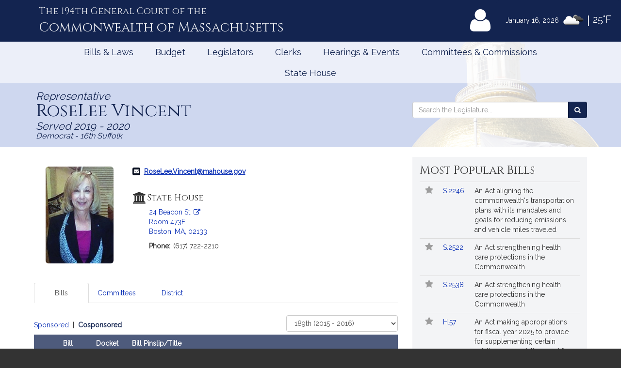

--- FILE ---
content_type: text/html; charset=utf-8
request_url: https://malegislature.gov/Legislators/Profile/r_v1/189/Bills/Cosponsored?isUpdate=True
body_size: 28645
content:

<!DOCTYPE html>
<html lang="en" xmlns="http://www.w3.org/1999/xhtml">
<head>
    <meta charset="utf-8" />
    <meta http-equiv="X-UA-Compatible" content="IE=edge" />
    <meta name="viewport" content="width=device-width, initial-scale=1" />
    <!-- The above 3 meta tags *must* come first in the head; any other head content must come *after* these tags -->
    <meta name="description" content="" />
    <meta name="author" content="" />

    <link rel="apple-touch-icon" sizes="180x180" href="/Icons/apple-touch-icon.png" />
    <link rel="apple-touch-icon" sizes="120x120" href="/Icons/apple-touch-icon-120x120.png" />
    <link rel="apple-touch-icon" sizes="152x152" href="/Icons/apple-touch-icon-152x152.png" />
    <link rel="icon" type="image/png" href="/Icons/favicon-32x32.png" sizes="32x32" />
    <link rel="icon" type="image/png" href="/Icons/favicon-16x16.png" sizes="16x16" />
    <link rel="manifest" href="/Icons/manifest.json" />
    <link rel="mask-icon" href="/Icons/safari-pinned-tab.svg" color="#0168c9" />
    <link rel="shortcut icon" href="/Icons/favicon.ico" />
    <meta name="msapplication-config" content="/Icons/browserconfig.xml" />
    <meta name="theme-color" content="#ffffff" />
    <title>Representative RoseLee Vincent</title>

    <!-- Core CSS -->
    <link href="/bundles/css/core?v=gRRj_USF_cuKyXnVVBQqL0T3AiB3QLGfo_rIv70nu2c1" rel="stylesheet"/>


    <!-- Fonts -->
    <link href="//fonts.googleapis.com/css?family=Cinzel|Cinzel+Decorative|Raleway|Roboto&display=swap" rel="stylesheet" type="text/css">
    <link href="/Content/font-awesome.min.css" rel="stylesheet"/>


    
    
    <!-- HTML5 shim and Respond.js for IE8 support of HTML5 elements and media queries -->
    <!--[if lt IE 9]>
        <script src="//oss.maxcdn.com/html5shiv/3.7.2/html5shiv.min.js"></script>
        <script src="//oss.maxcdn.com/respond/1.4.2/respond.min.js"></script>
    <![endif]-->

        <!-- Google tag (gtag.js) -->
        <script async src="https://www.googletagmanager.com/gtag/js?id=G-0RK1DK5FZ1"></script>
        <script>
            window.dataLayer = window.dataLayer || [];
            function gtag() { dataLayer.push(arguments); }
            gtag('js', new Date());

            gtag('config', 'G-S38HL5DE45');
        </script>
    <script src="/bundles/jquery?v=x-FqerDY5Wg31jaTgrut5fKV0Vzl4W0Ubtm-xNEzc_c1"></script>

    
    <script src="/bundles/virtualtour?v=tf5B6Af3Ws_YerzeCm8btZ3x0U2kFZDzNrdb4lHt9j81"></script>

</head>


<body class="subpage">

    <div id="alertContainer">
        <!-- Alert Banner -->

    </div>

    <!-- Skip to Content Link -->
    <a href="#mainContent" class="sr-only sr-only-focusable skipToContent">Skip to Content</a>
    <div id="background" style="background: ">
        <!--Header-->
        <header>
    <div class="visible-lg-inline weatherBox">
    <span class="weatherDate">January 16, 2026</span>
    <img id="wicon" class="weatherIcon" src="https://openweathermap.org/img/w/04n.png" alt="Clouds">
    <span class="weatherDivider"> &#124; </span>
    <span class="weatherStats">25&deg;F</span>
</div>

    <div class="container">
        <a class="masthead" href="/">
            <span class="headNumber">The 194th General Court of the </span>
            <span class="headCommonwealth">Commonwealth of <span class="headMass">Massachusetts</span></span>
        </a>
        <div class="utilityLinks hidden-xs dropdown navbar-right">
            
                <button id="utilMyLegBtn" class="utilityButton dropdown-toggle" aria-controls="loginFlyout" data-toggle="dropdown">
                    <span class="fa-stack fa-lg">
                        <span class="fa fa-user fa-stack-2x"></span>
                    </span>
                    <span class="fa-stack mlTitle">MyLegislature <span class="fa fa-caret-down"></span></span>
                </button>
                <div id="loginFlyout" class="dropdown-menu dropdownLogin" aria-live="assertive">
                    <h2 class="text-center loginTitle">MyLegislature</h2>
<p class="sr-only">Use MyLegislature to follow bills, hearings, and legislators that interest you.</p>
<form action="/Account/Login?isModal=False" class="form-horizontal clearfix" data-ajax="true" data-ajax-begin="inProgress" data-ajax-complete="loginFlyoutFormOnComplete" data-ajax-method="POST" id="loginFlyoutForm" method="post" role="form"><input name="__RequestVerificationToken" type="hidden" value="2ZCdF29eXp3Hb8sVgmws9vyu9P8FQau2uK1H03ieGT5yxC7jCiNo0YbmhDf8VjF0u2SREFI2oOcDXTIAPRzQ85xOSjo1" />
<legend class="text-center legSignIn">Sign in with MyLegislature Account</legend>
<span class="requiredFields">* Indicates required fields</span>
<div class="form-group">
    <label class="col-sm-3 control-label" for="Email">Email*</label>
    <div class="col-sm-9">
        <input autocomplete="email" class="form-control" data-val="true" data-val-email="Invalid email address." data-val-required="Email address is required." id="Email" name="Email" type="text" value="" />
        <span class="field-validation-valid help-block" data-valmsg-for="Email" data-valmsg-replace="true"></span>
    </div>
</div>
<div class="form-group passwordField">
    <label class="col-sm-3 control-label" for="Password">Password*</label>
    <div class="col-sm-9 clearfix">
        <input autocomplete="off" class="form-control" data-val="true" data-val-required="Password required." id="Password" name="Password" type="password" />
        <span class="field-validation-valid help-block" data-valmsg-for="Password" data-valmsg-replace="true"></span>
        
    </div>
</div>
<div class="col-xs-12 text-center">
    <div class="clearfix">
        <a class="forgotPassword" aria-haspopup="true" data-toggle="modal" data-target="#forgotPasswordModal">Forgot Password?</a>
    </div>
    <input type="submit" value="Sign in" class="btn btn-default btn-lg fnStart"/>
    <input type="submit" value="Signing In..." class="btn btn-default btn-lg fnEnd" style="display: none" />
</div>
</form>
<div class="form-group text-center">
    <button type="button" onclick="window.location='/Account/ExternalLogin?provider=Facebook';" class="btn btn-facebook btn-md oauthButton"><span class="fa fa-facebook-official fa-fw"></span> Sign in with Facebook</button>
    <button type="button" onclick="window.location='/Account/ExternalLogin?provider=Google';" class="btn btn-google btn-md oauthButton"><span class="fa fa-google-plus fa-fw"></span> Sign in with Google</button>
</div>
<div class="row">
    <div class="col-xs-12 loginFooterWrapper">
        <p class="loginFooter clearfix">
          <a class="pull-left" href="#" data-toggle="modal" data-target="#registrationModal">Not Registered?</a>
          <a class="pull-right" href="/MyLegislature/About">Learn More Here! &raquo;</a>
        </p>
    </div>
</div>

                </div>
        </div>
        <!-- /.utilityLinks -->
    </div>
    <!-- /.container -->
</header>

        <!-- NAVIGATION -->
        <nav class="navbar yamm" role="navigation">
    <div class="container">
        <div class="navbar-header">
            <button type="button" class="navbar-toggle collapsed btn menubutton" data-toggle="collapse" data-target="#navbar" aria-expanded="false" aria-controls="navbar" tabindex="0">Menu<span class="sr-only">Toggle navigation</span></button>
        </div>
        <div id="navbar" class="collapse navbar-collapse">
            <ul class="nav navbar-nav">
                <li class="visible-xs"><a href="/">Home</a></li>
                <li class="visible-xs"><a role="button" href="#" data-toggle="modal" data-target="#mobileSearch" aria-haspopup="true">Search</a></li>
                    <li class="visible-xs">
                        <a data-toggle="modal" data-target="#loginModal">
                            <span class="fa fa-user"></span>
                            MyLegislature
                        </a>
                    </li>
                
                <li class="dropdown yamm-fw">
        <a href="javascript:void(0)" class="dropdown-toggle" data-toggle="dropdown" aria-haspopup="true">Bills &amp; Laws</a>
        <ul class="dropdown-menu">
            <li>
                <div class="yamm-content">
                    <div class="row">
<div class="col-xs-12 col-sm-3">
    <ul class="list-unstyled">
        <li>
            <h3>
                <a href="/Bills">Bills</a>
            </h3>
            <ul class="list-unstyled">
<li>
    <a href="/Bills/Search">
        All Bills
            </a>
</li>
<li>
    <a href="/Bills/RecentBills">
        Recent &amp; Popular Bills
            </a>
</li>
<li>
    <a href="/ClerksOffice/Senate/Deadlines">
        Senate Deadlines
            </a>
</li>
<li>
    <a href="/ClerksOffice/House/Deadlines">
        House Deadlines
            </a>
</li>
<li>
    <a href="/Bills/CityTown">
        Browse Bills by City/Town
            </a>
</li>
<li class="form-group">
    <form action="/Bills/Search" method="get">    <label class="" for="billsSearch">Search Bills</label>
    <div class="typeahead-container">
        <div class="typeahead-field">
            <div class="input-group typeahead-query ">
                <input
                    id="billsSearch"
                    name="SearchTerms"
                    class="searchBox form-control"
                    type="search"
                    value=""
                    data-tt-search-type="Bills"
                    data-tt-search-reset="Bills"
                    data-tt-url="/TypeAheadSearch"
                    data-tt-branch=""
                    data-tt-limit="7"
                    aria-haspopup="true"
                    aria-autocomplete="list"
                    autocomplete="off"
                    placeholder="Search Bills..."/>
                <div class="input-group-btn typeahead-button">

                    <button type="submit" class="btn btn-primary searchButton" aria-label="Search Bills">
<span class="fa fa-search"></span><span class="sr-only">Search</span> 
                    </button>
</div>

</div>

</div>

</div>
</form>
</li>
            </ul>
        </li>
    </ul>
</div>
<div class="col-xs-12 col-sm-3">
    <ul class="list-unstyled">
        <li>
            <h3>
                <a href="/Laws/GeneralLaws">General Laws</a>
            </h3>
            <ul class="list-unstyled">
<li>
    <a href="/Laws/GeneralLaws">
        Browse General Laws
            </a>
</li>
<li class="form-group">
    <form action="/Laws/GeneralLaws/Search" method="get">    <label class="" for="generalLawsSearch">Search General Laws</label>
    <div class="typeahead-container">
        <div class="typeahead-field">
            <div class="input-group typeahead-query ">
                <input
                    id="generalLawsSearch"
                    name="SearchTerms"
                    class="searchBox form-control"
                    type="search"
                    value=""
                    data-tt-search-type="GeneralLaws"
                    data-tt-search-reset="GeneralLaws"
                    data-tt-url="/TypeAheadSearch"
                    data-tt-branch=""
                    data-tt-limit="7"
                    aria-haspopup="true"
                    aria-autocomplete="list"
                    autocomplete="off"
                    placeholder="Search General Laws..."/>
                <div class="input-group-btn typeahead-button">

                    <button type="submit" class="btn btn-primary searchButton" aria-label="Search General Laws">
<span class="fa fa-search"></span><span class="sr-only">Search</span> 
                    </button>
</div>

</div>

</div>

</div>
</form>
</li>
<li class="form-inline generalLawsDirect">
<form action="/GeneralLaws/GoTo" method="get">            <span class="navLabel">Go to a General Law:</span>
            <div class="form-group">
                <label for="GLChapterGoTo" class="sr-only">Chapter:</label>
                <input id="GLChapterGoTo" name="ChapterGoTo" type="text" value="" class="form-control" placeholder="Chapter"/>
            </div>
            <div class="form-group">
                <label for="GLSectionGoTo" class="sr-only">Section Number:</label>
                <input id="GLSectionGoTo" name="SectionGoTo" type="text" value="" class="form-control" placeholder="Section"/>
            </div>
            <div class="form-group">
                <label for="keyword" class="sr-only">Keyword:</label>
                <input id="keyword" name="keyword" type="text" value="" class="form-control" placeholder="Keyword"/>
            </div>
            <button class="btn btn-primary searchButton" type="submit">Go <span class="sr-only"> to that General Law</span><span class="fa fa-angle-right"></span></button>
</form></li>
            </ul>
        </li>
    </ul>
</div>
<div class="col-xs-12 col-sm-3">
    <ul class="list-unstyled">
        <li>
            <h3>
                <a href="/Laws/SessionLaws">Session Laws</a>
            </h3>
            <ul class="list-unstyled">
<li>
    <a href="/Laws/SessionLaws">
        Browse Session Laws
            </a>
</li>
<li class="form-group">
    <form action="/Laws/SessionLaws/Search" method="get">    <label class="" for="sessionLawsSearch">Search Session Laws</label>
    <div class="typeahead-container">
        <div class="typeahead-field">
            <div class="input-group typeahead-query ">
                <input
                    id="sessionLawsSearch"
                    name="SearchTerms"
                    class="searchBox form-control"
                    type="search"
                    value=""
                    data-tt-search-type="SessionLaws"
                    data-tt-search-reset="SessionLaws"
                    data-tt-url="/TypeAheadSearch"
                    data-tt-branch=""
                    data-tt-limit="7"
                    aria-haspopup="true"
                    aria-autocomplete="list"
                    autocomplete="off"
                    placeholder="Search Session Laws..."/>
                <div class="input-group-btn typeahead-button">

                    <button type="submit" class="btn btn-primary searchButton" aria-label="Search Session Laws">
<span class="fa fa-search"></span><span class="sr-only">Search</span> 
                    </button>
</div>

</div>

</div>

</div>
</form>
</li>
<li class="form-inline generalLawsDirect">
<form action="/SessionLaws/GoTo" method="get">            <script>
                var sessionLawActYears = [{"Disabled":false,"Group":null,"Selected":false,"Text":"2025","Value":"2025"},{"Disabled":false,"Group":null,"Selected":false,"Text":"2024","Value":"2024"},{"Disabled":false,"Group":null,"Selected":false,"Text":"2023","Value":"2023"},{"Disabled":false,"Group":null,"Selected":false,"Text":"2022","Value":"2022"},{"Disabled":false,"Group":null,"Selected":false,"Text":"2021","Value":"2021"},{"Disabled":false,"Group":null,"Selected":false,"Text":"2020","Value":"2020"},{"Disabled":false,"Group":null,"Selected":false,"Text":"2019","Value":"2019"},{"Disabled":false,"Group":null,"Selected":false,"Text":"2018","Value":"2018"},{"Disabled":false,"Group":null,"Selected":false,"Text":"2017","Value":"2017"},{"Disabled":false,"Group":null,"Selected":false,"Text":"2016","Value":"2016"},{"Disabled":false,"Group":null,"Selected":false,"Text":"2015","Value":"2015"},{"Disabled":false,"Group":null,"Selected":false,"Text":"2014","Value":"2014"},{"Disabled":false,"Group":null,"Selected":false,"Text":"2013","Value":"2013"},{"Disabled":false,"Group":null,"Selected":false,"Text":"2012","Value":"2012"},{"Disabled":false,"Group":null,"Selected":false,"Text":"2011","Value":"2011"},{"Disabled":false,"Group":null,"Selected":false,"Text":"2010","Value":"2010"},{"Disabled":false,"Group":null,"Selected":false,"Text":"2009","Value":"2009"},{"Disabled":false,"Group":null,"Selected":false,"Text":"2008","Value":"2008"},{"Disabled":false,"Group":null,"Selected":false,"Text":"2007","Value":"2007"},{"Disabled":false,"Group":null,"Selected":false,"Text":"2006","Value":"2006"},{"Disabled":false,"Group":null,"Selected":false,"Text":"2005","Value":"2005"},{"Disabled":false,"Group":null,"Selected":false,"Text":"2004","Value":"2004"},{"Disabled":false,"Group":null,"Selected":false,"Text":"2003","Value":"2003"},{"Disabled":false,"Group":null,"Selected":false,"Text":"2002","Value":"2002"},{"Disabled":false,"Group":null,"Selected":false,"Text":"2001","Value":"2001"},{"Disabled":false,"Group":null,"Selected":false,"Text":"2000","Value":"2000"},{"Disabled":false,"Group":null,"Selected":false,"Text":"1999","Value":"1999"},{"Disabled":false,"Group":null,"Selected":false,"Text":"1998","Value":"1998"},{"Disabled":false,"Group":null,"Selected":false,"Text":"1997","Value":"1997"}];
                var sessionLawResolveYears = [{"Disabled":false,"Group":null,"Selected":false,"Text":"2024","Value":"2024"},{"Disabled":false,"Group":null,"Selected":false,"Text":"2020","Value":"2020"},{"Disabled":false,"Group":null,"Selected":false,"Text":"2018","Value":"2018"},{"Disabled":false,"Group":null,"Selected":false,"Text":"2016","Value":"2016"},{"Disabled":false,"Group":null,"Selected":false,"Text":"2014","Value":"2014"},{"Disabled":false,"Group":null,"Selected":false,"Text":"2013","Value":"2013"},{"Disabled":false,"Group":null,"Selected":false,"Text":"2012","Value":"2012"},{"Disabled":false,"Group":null,"Selected":false,"Text":"2010","Value":"2010"},{"Disabled":false,"Group":null,"Selected":false,"Text":"2009","Value":"2009"},{"Disabled":false,"Group":null,"Selected":false,"Text":"2008","Value":"2008"},{"Disabled":false,"Group":null,"Selected":false,"Text":"2007","Value":"2007"},{"Disabled":false,"Group":null,"Selected":false,"Text":"2006","Value":"2006"},{"Disabled":false,"Group":null,"Selected":false,"Text":"2004","Value":"2004"},{"Disabled":false,"Group":null,"Selected":false,"Text":"2001","Value":"2001"},{"Disabled":false,"Group":null,"Selected":false,"Text":"1998","Value":"1998"}];
            </script>
            <span class="navLabel">Go to a Session Law:</span>
            <div class="form-group sessionLawType">
                <label for="TypeGoTo" class="sr-only">Type:</label>
                <select name="TypeGoTo" id="TypeGoTo" class="form-control" onchange="sessionLawTypeChange(this, 'Resolves')">
                        <option value="Acts">Act</option>
                        <option value="Resolves">Resolve</option>
                </select>
            </div>
            <div class="form-group">
                <label for="SLChapterGoTo" class="sr-only">Chapter:</label>
                <input id="SLChapterGoTo" name="ChapterGoTo" type="text" value="" class="form-control" placeholder="Chapter"/>
            </div>
            <div class="form-group">
                <label for="YearGoTo" class="sr-only">Year:</label>
                <select name="YearGoTo" id="YearGoTo" class="form-control sessionLawYearList">
                        <option value="2025">2025</option>
                        <option value="2024">2024</option>
                        <option value="2023">2023</option>
                        <option value="2022">2022</option>
                        <option value="2021">2021</option>
                        <option value="2020">2020</option>
                        <option value="2019">2019</option>
                        <option value="2018">2018</option>
                        <option value="2017">2017</option>
                        <option value="2016">2016</option>
                        <option value="2015">2015</option>
                        <option value="2014">2014</option>
                        <option value="2013">2013</option>
                        <option value="2012">2012</option>
                        <option value="2011">2011</option>
                        <option value="2010">2010</option>
                        <option value="2009">2009</option>
                        <option value="2008">2008</option>
                        <option value="2007">2007</option>
                        <option value="2006">2006</option>
                        <option value="2005">2005</option>
                        <option value="2004">2004</option>
                        <option value="2003">2003</option>
                        <option value="2002">2002</option>
                        <option value="2001">2001</option>
                        <option value="2000">2000</option>
                        <option value="1999">1999</option>
                        <option value="1998">1998</option>
                        <option value="1997">1997</option>
                </select>
            </div>
            <button type="submit" class="btn btn-primary">Go <span class="sr-only">to Session Law</span><span class="fa fa-angle-right"></span></button>
</form></li>
            </ul>
        </li>
    </ul>
</div>
<div class="col-xs-12 col-sm-3">
    <ul class="list-unstyled">
<li>
    <h3>
        <a href="/Laws/Constitution">
            Massachusetts Constitution
                    </a>
    </h3>
</li>
<li>
    <h3>
        <a href="/Journal/Senate">
            Senate Journals
                    </a>
    </h3>
</li>
<li>
    <h3>
        <a href="/Journal/House">
            House Journals
                    </a>
    </h3>
</li>
<li>
    <h3>
        <a href="/Laws/Rules/Joint">
            Rules
                    </a>
    </h3>
</li>
<li>
    <h3>
        <a href="/Reports">
            Reports and Communications
                    </a>
    </h3>
</li>
<li>
    <h3>
        <a href="/Download/Joint/Legislative%20Drafting%20Manual" target="_blank">
            Drafting Manual
                            <span class="fa fa-file-pdf-o"></span>
        </a>
    </h3>
</li>
<li>
    <h3>
        <a href="/StateHouse/Glossary">
            Glossary
                    </a>
    </h3>
</li>
    </ul>
</div>
                        <button class="sr-only sr-only-focusable btn-link" onclick="closeNavMenu()">Close Menu</button>
                    </div>
                </div>
            </li>
        </ul>
</li>
<li class="dropdown yamm-fw">
        <a href="javascript:void(0)" class="dropdown-toggle" data-toggle="dropdown" aria-haspopup="true">Budget</a>

<ul class="dropdown-menu" id="budgetMenu">
    <li>
        <div class="yamm-content homeBudget">
            <h2><a href="/Budget">FY 2026 Budget</a></h2>
            <ol>
                    <li class="completed" aria-current="">
                        <a href="/Budget/GovernorsBudget">
                            Governor&#39;s Budget
                            <span class="indicator" aria-hidden="true"></span>
                                                            <span class="indicatorLine right" aria-hidden="true"></span>
                        </a>
                    </li>
                    <li class="completed" aria-current="">
                        <a href="/Budget/HouseWaysMeansBudget">
                            House Ways &amp; Means Budget
                            <span class="indicator" aria-hidden="true"></span>
                                <span class="indicatorLine left" aria-hidden="true"></span>
                                                            <span class="indicatorLine right" aria-hidden="true"></span>
                        </a>
                    </li>
                    <li class="completed" aria-current="">
                        <a href="/Budget/HouseDebate">
                            House Debate
                            <span class="indicator" aria-hidden="true"></span>
                                <span class="indicatorLine left" aria-hidden="true"></span>
                                                            <span class="indicatorLine right" aria-hidden="true"></span>
                        </a>
                    </li>
                    <li class="completed" aria-current="">
                        <a href="/Budget/HouseBudget">
                            House Budget
                            <span class="indicator" aria-hidden="true"></span>
                                <span class="indicatorLine left" aria-hidden="true"></span>
                                                            <span class="indicatorLine right" aria-hidden="true"></span>
                        </a>
                    </li>
                    <li class="completed" aria-current="">
                        <a href="/Budget/SenateWaysMeansBudget">
                            Senate Ways &amp; Means Budget
                            <span class="indicator" aria-hidden="true"></span>
                                <span class="indicatorLine left" aria-hidden="true"></span>
                                                            <span class="indicatorLine right" aria-hidden="true"></span>
                        </a>
                    </li>
                    <li class="completed" aria-current="">
                        <a href="/Budget/SenateDebate">
                            Senate Debate
                            <span class="indicator" aria-hidden="true"></span>
                                <span class="indicatorLine left" aria-hidden="true"></span>
                                                            <span class="indicatorLine right" aria-hidden="true"></span>
                        </a>
                    </li>
                    <li class="completed" aria-current="">
                        <a href="/Budget/SenateBudget">
                            Senate Budget
                            <span class="indicator" aria-hidden="true"></span>
                                <span class="indicatorLine left" aria-hidden="true"></span>
                                                            <span class="indicatorLine right" aria-hidden="true"></span>
                        </a>
                    </li>
                    <li class="completed" aria-current="">
                        <a href="/Budget/ConferenceCommittee">
                            Conference Committee
                            <span class="indicator" aria-hidden="true"></span>
                                <span class="indicatorLine left" aria-hidden="true"></span>
                                                            <span class="indicatorLine right" aria-hidden="true"></span>
                        </a>
                    </li>
                    <li class="current" aria-current="step">
                        <a href="/Budget/FinalBudget">
                            Final Budget
                            <span class="indicator" aria-hidden="true"></span>
                                <span class="indicatorLine left" aria-hidden="true"></span>
                                                    </a>
                    </li>
            </ol>
            <button class="sr-only sr-only-focusable btn-link" onclick="closeNavMenu()">Close Menu</button>
        </div>
    </li>
</ul></li>
<li class="dropdown yamm-fw">
        <a href="javascript:void(0)" class="dropdown-toggle" data-toggle="dropdown" aria-haspopup="true">Legislators</a>
        <ul class="dropdown-menu">
            <li>
                <div class="yamm-content">
                    <div class="row">
<div class="col-xs-12 col-sm-3">
    <ul class="list-unstyled">
        <li>
            <h3>
                <a href="/Legislators">Legislators</a>
            </h3>
            <ul class="list-unstyled">
<li>
    <a href="/Redistricting">
        Redistricting
            </a>
</li>
<li>
    <a href="/Search/FindMyLegislator">
        Find Your Legislators
            </a>
</li>
<li class="form-group">
    <form action="/Legislators/Search" method="get">    <label class="" for="legisSearch">Search Legislators</label>
    <div class="typeahead-container">
        <div class="typeahead-field">
            <div class="input-group typeahead-query ">
                <input
                    id="legisSearch"
                    name="SearchTerms"
                    class="searchBox form-control"
                    type="search"
                    value=""
                    data-tt-search-type="Legislators"
                    data-tt-search-reset="Legislators"
                    data-tt-url="/TypeAheadSearch"
                    data-tt-branch=""
                    data-tt-limit="7"
                    aria-haspopup="true"
                    aria-autocomplete="list"
                    autocomplete="off"
                    placeholder="Search Legislators..."/>
                <div class="input-group-btn typeahead-button">

                    <button type="submit" class="btn btn-primary searchButton" aria-label="Search Legislators">
<span class="fa fa-search"></span><span class="sr-only">Search</span> 
                    </button>
</div>

</div>

</div>

</div>
</form>
</li>
            </ul>
        </li>
    </ul>
</div>
<div class="col-xs-12 col-sm-3">
    <ul class="list-unstyled">
        <li>
            <h3>
                <a href="/Legislators/Leadership">Legislative Leadership</a>
            </h3>
            <ul class="list-unstyled">
<li>
    <a href="/Legislators/Leadership">
        All Leadership
            </a>
</li>
<li>
    <a href="/Legislators/Leadership/Senate">
        Senate Leadership
            </a>
</li>
<li>
    <a href="/Legislators/Leadership/House">
        House Leadership
            </a>
</li>
            </ul>
        </li>
    </ul>
</div>
<div class="col-xs-12 col-sm-3">
    <ul class="list-unstyled">
        <li>
            <h3>
                <a href="/Legislators/Senate">Senate</a>
            </h3>
            <ul class="list-unstyled">
<li>
    <a href="/Legislators/Members/Senate">
        All Senators
            </a>
</li>
<li>
    <a href="/ClerksOffice/Senate">
        Senate Clerk
            </a>
</li>
<li>
    <h3>
        <a href="/cc" target="_blank">
            Commonwealth Conversations
                            <span class="fa fa-external-link"></span>
        </a>
    </h3>
</li>
<li>
    <h3>
        <a href="/cleanenergyfuture" target="_blank">
            Clean Energy Future Tour
                            <span class="fa fa-external-link"></span>
        </a>
    </h3>
</li>
            </ul>
        </li>
    </ul>
</div>
<div class="col-xs-12 col-sm-3">
    <ul class="list-unstyled">
        <li>
            <h3>
                <a href="/Legislators/House">House</a>
            </h3>
            <ul class="list-unstyled">
<li>
    <a href="/Legislators/Members/House">
        All Representatives
            </a>
</li>
<li>
    <a href="/ClerksOffice/House">
        House Clerk
            </a>
</li>
            </ul>
        </li>
    </ul>
</div>
                        <button class="sr-only sr-only-focusable btn-link" onclick="closeNavMenu()">Close Menu</button>
                    </div>
                </div>
            </li>
        </ul>
</li>
<li class="dropdown yamm-fw">
        <a href="javascript:void(0)" class="dropdown-toggle" data-toggle="dropdown" aria-haspopup="true">Clerks</a>
        <ul class="dropdown-menu">
            <li>
                <div class="yamm-content">
                    <div class="row">
<div class="col-xs-12 col-sm-3">
    <ul class="list-unstyled">
        <li>
            <h3>
                <a href="/">Dockets</a>
            </h3>
            <ul class="list-unstyled">
<li class="form-group">
    <form action="/Search" method="get">    <label class="" for="docketsSearch">Search Dockets</label>
    <div class="typeahead-container">
        <div class="typeahead-field">
            <div class="input-group typeahead-query ">
                <input
                    id="docketsSearch"
                    name="SearchTerms"
                    class="searchBox form-control"
                    type="search"
                    value=""
                    data-tt-search-type="Dockets"
                    data-tt-search-reset="Dockets"
                    data-tt-url="/TypeAheadSearch"
                    data-tt-branch=""
                    data-tt-limit="7"
                    aria-haspopup="true"
                    aria-autocomplete="list"
                    autocomplete="off"
                    placeholder="Search Dockets..."/>
                <div class="input-group-btn typeahead-button">

                    <button type="submit" class="btn btn-primary searchButton" aria-label="Search Dockets">
<span class="fa fa-search"></span><span class="sr-only">Search</span> 
                    </button>
</div>

</div>

</div>

</div>
</form>
</li>
            </ul>
        </li>
    </ul>
</div>
<div class="col-xs-12 col-sm-3">
    <ul class="list-unstyled">
        <li>
            <h3>
                <a href="/ClerksOffice/Senate">Senate Clerk</a>
            </h3>
            <ul class="list-unstyled">
<li>
    <a href="/ClerksOffice/Senate/Agenda">
        Agenda
            </a>
</li>
<li>
    <a href="/ClerksOffice/Senate/Calendar">
        Calendar
            </a>
</li>
<li>
    <a href="/ClerksOffice/Senate/Dockets">
        Dockets
            </a>
</li>
<li>
    <a href="/Laws/Rules/Senate">
        Rules
            </a>
</li>
            </ul>
        </li>
    </ul>
</div>
<div class="col-xs-12 col-sm-3">
    <ul class="list-unstyled">
        <li>
            <h3>
                <a href="/ClerksOffice/House">House Clerk</a>
            </h3>
            <ul class="list-unstyled">
<li>
    <a href="/ClerksOffice/House/Calendar">
        Calendar
            </a>
</li>
<li>
    <a href="/ClerksOffice/House/Dockets">
        Dockets
            </a>
</li>
<li>
    <a href="/Laws/Rules/House">
        Rules
            </a>
</li>
            </ul>
        </li>
    </ul>
</div>
<div class="col-xs-12 col-sm-3">
    <ul class="list-unstyled">
<li>
    <h3>
        <a href="/ClerksOffice/Senate/Audits">
            Senate Audits
                    </a>
    </h3>
</li>
<li>
    <h3>
        <a href="/Journal/Senate">
            Senate Journals
                    </a>
    </h3>
</li>
<li>
    <h3>
        <a href="/ClerksOffice/House/Audits">
            House Audits
                    </a>
    </h3>
</li>
<li>
    <h3>
        <a href="/Journal/House">
            House Journals
                    </a>
    </h3>
</li>
    </ul>
</div>
                        <button class="sr-only sr-only-focusable btn-link" onclick="closeNavMenu()">Close Menu</button>
                    </div>
                </div>
            </li>
        </ul>
</li>
<li class="dropdown yamm-fw">
        <a href="javascript:void(0)" class="dropdown-toggle" data-toggle="dropdown" aria-haspopup="true">Hearings &amp; Events</a>
        <ul class="dropdown-menu">
            <li>
                <div class="yamm-content">
                    <div class="row">
<div class="col-xs-12 col-sm-3">
    <ul class="list-unstyled">
        <li>
            <h3>
                <a href="/Events">All Hearings &amp; Events</a>
            </h3>
            <ul class="list-unstyled">
<li class="form-group">
    <form action="/Events/Search" method="get">    <label class="" for="eventSearch">Search Events</label>
    <div class="typeahead-container">
        <div class="typeahead-field">
            <div class="input-group typeahead-query ">
                <input
                    id="eventSearch"
                    name="SearchTerms"
                    class="searchBox form-control"
                    type="search"
                    value=""
                    data-tt-search-type="Events"
                    data-tt-search-reset="Events"
                    data-tt-url="/TypeAheadSearch"
                    data-tt-branch=""
                    data-tt-limit="7"
                    aria-haspopup="true"
                    aria-autocomplete="list"
                    autocomplete="off"
                    placeholder="Search Events..."/>
                <div class="input-group-btn typeahead-button">

                    <button type="submit" class="btn btn-primary searchButton" aria-label="Search Events">
<span class="fa fa-search"></span><span class="sr-only">Search</span> 
                    </button>
</div>

</div>

</div>

</div>
</form>
</li>
            </ul>
        </li>
    </ul>
</div>
<div class="col-xs-12 col-sm-3">
    <ul class="list-unstyled">
        <li>
            <h3>
                <a href="/Events/Sessions">Sessions</a>
            </h3>
            <ul class="list-unstyled">
<li>
    <a href="/Events/Sessions/Joint">
        Joint Sessions
            </a>
</li>
<li>
    <a href="/Events/Sessions/Senate">
        Senate Sessions
            </a>
</li>
<li>
    <a href="/Events/Sessions/House">
        House Sessions
            </a>
</li>
            </ul>
        </li>
    </ul>
</div>
<div class="col-xs-12 col-sm-3">
    <ul class="list-unstyled">
        <li>
            <h3>
                <a href="/Events/Hearings">Hearings</a>
            </h3>
            <ul class="list-unstyled">
<li>
    <a href="/Events/Hearings/Senate">
        Senate Committee Hearings
            </a>
</li>
<li>
    <a href="/Events/Hearings/House">
        House Committee Hearings
            </a>
</li>
<li>
    <a href="/Events/Hearings/Joint">
        Joint Committee Hearings
            </a>
</li>
            </ul>
        </li>
    </ul>
</div>
<div class="col-xs-12 col-sm-3">
    <ul class="list-unstyled">
<li>
    <h3>
        <a href="/Events/SpecialEvents">
            Special Events
                    </a>
    </h3>
</li>
    </ul>
</div>
                        <button class="sr-only sr-only-focusable btn-link" onclick="closeNavMenu()">Close Menu</button>
                    </div>
                </div>
            </li>
        </ul>
</li>
<li class="dropdown yamm-fw">
        <a href="javascript:void(0)" class="dropdown-toggle" data-toggle="dropdown" aria-haspopup="true">Committees &amp; Commissions</a>
        <ul class="dropdown-menu">
            <li>
                <div class="yamm-content">
                    <div class="row">
<div class="col-xs-12 col-sm-3">
    <ul class="list-unstyled">
        <li>
            <h3>
                <a href="/Committees">All Committees</a>
            </h3>
            <ul class="list-unstyled">
<li class="form-group">
    <form action="/Committees/Search" method="get">    <label class="" for="committeeSearch">Search Committees</label>
    <div class="typeahead-container">
        <div class="typeahead-field">
            <div class="input-group typeahead-query ">
                <input
                    id="committeeSearch"
                    name="SearchTerms"
                    class="searchBox form-control"
                    type="search"
                    value=""
                    data-tt-search-type="Committees"
                    data-tt-search-reset="Committees"
                    data-tt-url="/TypeAheadSearch"
                    data-tt-branch=""
                    data-tt-limit="7"
                    aria-haspopup="true"
                    aria-autocomplete="list"
                    autocomplete="off"
                    placeholder="Search Committees..."/>
                <div class="input-group-btn typeahead-button">

                    <button type="submit" class="btn btn-primary searchButton" aria-label="Search Committees">
<span class="fa fa-search"></span><span class="sr-only">Search</span> 
                    </button>
</div>

</div>

</div>

</div>
</form>
</li>
            </ul>
        </li>
    </ul>
</div>
<div class="col-xs-12 col-sm-3">
    <ul class="list-unstyled">
        <li>
            <h3>
                <a href="/Committees">Committees</a>
            </h3>
            <ul class="list-unstyled">
<li>
    <a href="/Committees/Joint">
        Joint Committees
            </a>
</li>
<li>
    <a href="/Committees/Senate">
        Senate Committees
            </a>
</li>
<li>
    <a href="/Committees/House">
        House Committees
            </a>
</li>
            </ul>
        </li>
    </ul>
</div>
<div class="col-xs-12 col-sm-3">
    <ul class="list-unstyled">
        <li>
            <h3>
                <a href="/Events/Hearings">Committee Hearings</a>
            </h3>
            <ul class="list-unstyled">
<li>
    <a href="/Events/Hearings/Joint">
        Joint Committee Hearings
            </a>
</li>
<li>
    <a href="/Events/Hearings/Senate">
        Senate Committee Hearings
            </a>
</li>
<li>
    <a href="/Events/Hearings/House">
        House Committee Hearings
            </a>
</li>
            </ul>
        </li>
    </ul>
</div>
<div class="col-xs-12 col-sm-3">
    <ul class="list-unstyled">
<li>
    <h3>
        <a href="/Commissions">
            Commissions
                    </a>
    </h3>
</li>
<li>
    <h3>
        <a href="/Download/House/Committee%20Book" target="_blank">
            Committee Book
                            <span class="fa fa-file-pdf-o"></span>
        </a>
    </h3>
</li>
<li>
    <h3>
        <a href="/Committees/HearingAttendanceOverview">
            Hearing Attendance
                    </a>
    </h3>
</li>
    </ul>
</div>
                        <button class="sr-only sr-only-focusable btn-link" onclick="closeNavMenu()">Close Menu</button>
                    </div>
                </div>
            </li>
        </ul>
</li>
<li class="dropdown yamm-fw">
        <a href="javascript:void(0)" class="dropdown-toggle" data-toggle="dropdown" aria-haspopup="true">State House</a>
        <ul class="dropdown-menu">
            <li>
                <div class="yamm-content">
                    <div class="row">
<div class="col-xs-12 col-sm-3">
    <ul class="list-unstyled">
        <li>
            <h3>
                <a href="/StateHouse/Visit">Visit the State House</a>
            </h3>
            <ul class="list-unstyled">
<li>
    <a href="/StateHouse/Tour">
        On-site Tour
            </a>
</li>
<li>
    <a href="/VirtualTour/Home">
        Virtual Tour
            </a>
</li>
            </ul>
        </li>
    </ul>
</div>
<div class="col-xs-12 col-sm-3">
    <ul class="list-unstyled">
        <li>
            <h3>
                <a href="/StateHouse/Accessibility">Accessibility</a>
            </h3>
            <ul class="list-unstyled">
<li>
    <a href="/StateHouse/AccessibilityForm">
        Request Accessibility
            </a>
</li>
<li>
    <a href="/StateHouse/WebAccessibilityPolicy">
        Web Accessibility Policy
            </a>
</li>
<li>
    <a href="/StateHouse/AccessibilityInitiatives">
        Accessibility Initiatives
            </a>
</li>
            </ul>
        </li>
    </ul>
</div>
<div class="col-xs-12 col-sm-3">
    <ul class="list-unstyled">
        <li>
            <h3>
                <a href="/StateHouse/EducationalOpportunities">Educational Opportunities</a>
            </h3>
            <ul class="list-unstyled">
<li>
    <a href="/StateHouse/EducationalOpportunities/Internships">
        Internships
            </a>
</li>
<li>
    <a href="/StateHouse/EducationalOpportunities/StudentGovernmentDay">
        Student Government Day
            </a>
</li>
<li>
    <a href="/StateHouse/EducationalOpportunities/CitizensLegislativeSeminar">
        Citizens&#39; Legislative Seminar
            </a>
</li>
            </ul>
        </li>
    </ul>
</div>
<div class="col-xs-12 col-sm-3">
    <ul class="list-unstyled">
<li>
    <h3>
        <a href="/CreateYourOwnBill">
            Create Your Own Bill
                    </a>
    </h3>
</li>
<li>
    <h3>
        <a href="/StateHouse/MediaGallery">
            Media Gallery
                    </a>
    </h3>
</li>
<li>
    <h3>
        <a href="/StateHouse/FAQ">
            FAQ
                    </a>
    </h3>
</li>
<li>
    <h3>
        <a href="/StateHouse/Contact">
            Contact Us
                    </a>
    </h3>
</li>
    </ul>
</div>
                        <button class="sr-only sr-only-focusable btn-link" onclick="closeNavMenu()">Close Menu</button>
                    </div>
                </div>
            </li>
        </ul>
</li>

            </ul>
        </div>
        <!--/.nav-collapse -->
    </div>
    <!--/.container -->
</nav>

        <!-- MAIN CONTENT -->
        <span id="mainContent" class="sr-only"></span>
        <main>
            
<div class="titleBar clearfix">
    <div class="container memberTitleContainer">
        <div class="row">
            <div class="col-xs-12 col-sm-8">
                <div class="followable">
                    
                    <h1>
                            <span>Representative</span>
                        RoseLee Vincent

                            <span> Served 2019 - 2020</span>
                        <span class="subTitle">Democrat  - 16th Suffolk</span>
                    </h1>
                </div>
            </div>
            <div class="hidden-xs col-sm-4">
                <div class="typeahead-wrapper-sm"><form action="/Search" method="get">        <h2 class="sr-only">Search the Legislature</h2>
    <label class="sr-only" for="detailSearch">Search the Legislature</label>
    <div class="typeahead-container">
        <div class="typeahead-field">
            <div class="input-group typeahead-query ">
                <input
                    id="detailSearch"
                    name="SearchTerms"
                    class="searchBox form-control"
                    type="search"
                    value=""
                    data-tt-search-type="Bills, GeneralLaws, SessionLaws, Committees, Legislators, Events, Journals, Reports, Videos, Amendments"
                    data-tt-search-reset="Bills, GeneralLaws, SessionLaws, Committees, Legislators, Events, Journals, Reports, Videos, Amendments"
                    data-tt-url="/TypeAheadSearch"
                    data-tt-branch=""
                    data-tt-limit="7"
                    aria-haspopup="true"
                    aria-autocomplete="list"
                    autocomplete="off"
                    placeholder="Search the Legislature..."/>
                <div class="input-group-btn typeahead-button">

                    <button type="submit" class="btn btn-primary searchButton" aria-label="Search the Legislature">
<span class="fa fa-search"></span><span class="sr-only">Search</span> 
                    </button>
</div>

</div>

</div>

</div>
</form></div>
            </div>
        </div>
    </div>
</div>
<!-- /TITLEBAR -->

<span id="mainContent" class="sr-only"></span>
<div class="content">
    <div class="container">
        <div class="row">
            <div class="col-xs-12 col-md-8">
                <div class="row repCard">
                    <div class="col-xs-12 col-sm-3">
                        <div class="thumb">
                            <div class="thumbPhoto">
                                <img src="/Legislators/Profile/170/r_v1.jpg"  alt="Photo of  RoseLee Vincent" width="170" />
                            </div>
                        </div>
                    </div>
                    <div class="col-xs-12 col-sm-9">
                            <address class="repEmail text-center-on-xs">
                                <span class="fa fa-envelope-square fa-lg"></span>&nbsp;
                                <a href="mailto:RoseLee.Vincent@mahouse.gov">RoseLee.Vincent@mahouse.gov</a>
                            </address>
                        <div class="row officeLocations">
                            <div class="col-xs-12 col-sm-5">
                                <h4 class="serifTitle"><span class="fa fa-university fa-lg fa-fw"></span> State House</h4>
                                <address>
                                    <div class="contactGroup">
                                        <a href="https://maps.google.com?daddr=24 Beacon St+Boston+MA+02133" target="_blank">
                                            24 Beacon St. <span class="fa fa-external-link"></span><br />
                                        Room 473F<br />
                                        Boston, MA, 02133
                                    </a>
                                    <div class="row contactInfo">
                                            <div class="col-xs-12 col-lg-3">
                                                <strong>Phone:</strong>
                                            </div>
                                            <div class="col-xs-12 col-lg-9">
                                                (617) 722-2210
                                            </div>
                                                                            </div>
                                </div>
                            </address>
                        </div>
                    </div>
                    <!-- #contactinfo -->
                </div>
                <!-- #media-body -->
            </div>
            <!-- #media -->
            
            <button class="nav-tabs-dropdown btn btn-block btn-primary">Tabs <span class="fa fa-caret-down"></span></button>
            <div class="nav nav-tabs nav-shaded" role="tablist">
                            <button id="Bills-tab" role="tab" class="active tab" data-href="/Legislators/Profile/r_v1/189/Bills" onclick="toggleTab(event, this, '.tab-pane', true);" tabindex="0" aria-selected="true" aria-controls="Bills-tabpanel">
                                Bills
                            </button>
                            <button id="Committees-tab" role="tab" class=" tab" data-href="/Legislators/Profile/r_v1/189/Committees" onclick="toggleTab(event, this, '.tab-pane', true);" tabindex="-1" aria-selected="false" aria-controls="Committees-tabpanel">
                                Committees
                            </button>
                            <button id="District-tab" role="tab" class=" tab" data-href="/Legislators/Profile/r_v1/189/District" onclick="toggleTab(event, this, '.tab-pane', true);" tabindex="-1" aria-selected="false" aria-controls="District-tabpanel">
                                District
                            </button>
            </div>
            <div class="tab-content" id="Bills-tabpanel" role="tabpanel" tabindex="0" aria-labelledby="Bills-tab" aria-live="polite">
<div class="active tab-pane customFade in" role="tabpanel" aria-labelledby="Bills">
    <div class="clearfix">
    	<div class="row">
    	    <div class="col-xs-12 col-sm-8">
    	        <div class="tableToggle">
    	                <a href="/Legislators/Profile/r_v1/189/Bills/Sponsored?isUpdate=True" class="" aria-label="Display sponsored bills" onclick="toggleContent(event, this, '.billList', 'current', false, null, true); changeHref(event);" data-listType = "Sponsored">Sponsored</a>
    	                    <span>&nbsp;|&nbsp;</span>
    	                <a href="/Legislators/Profile/r_v1/189/Bills/Cosponsored?isUpdate=True" class="current" aria-label="Display cosponsored bills" aria-disabled="aria-disabled" onclick="toggleContent(event, this, '.billList', 'current', false, null, true); changeHref(event);" data-listType = "Cosponsored">Cosponsored</a>
    	        </div>
    	    </div>

    	    <div class="col-xs-12 col-sm-4 tableSelect">
    	        <label class="sr-only" for="GeneralCourtNumber">Select Court</label>
    	        <select class="form-control" data-val="true" data-val-number="The field Select Court must be a number." data-val-required="The Select Court field is required." id="GeneralCourtNumber" name="GeneralCourtNumber" onchange="onDropDownChanged(event, &#39;.tab-pane&#39;, &#39;/Legislators/Profile/r_v1&#39;, &#39;.billList&#39; ,&#39;/Bills/&#39;+$(&#39;.tableToggle .current&#39;).data(&#39;listtype&#39;),194)"><option value="191">191st (2019 - 2020)</option>
<option value="190">190th (2017 - 2018)</option>
<option selected="selected" value="189">189th (2015 - 2016)</option>
<option value="188">188th (2013 - 2014)</option>
</select>
    	    </div>
    	</div>
    </div>
    <div class="billList customFade in">
        <div class="table-responsive">
        <table class="table table-dark table-borderless table-striped">
            <thead>
                <tr>
                    <th scope="col"></th>
                    <th scope="col">Bill</th>
                    <th scope="col">Docket</th>
                    <th scope="col">Bill Pinslip/Title</th>
                </tr>
            </thead>
            <tbody>
                    <tr>
                        <td class="iconCell"></td>
                        <td>
                            <a href="/Bills/189/HD4898/Bills">&nbsp;</a>
                        </td>
                        <td>
                            <a href="/Bills/189/HD4898/Bills">HD.4898</a>
                        </td>
                        <td class="sponsoredBillTitle">
                            By Representatives DuBois of Brockton and Silvia of Fall River, a petition (subject to Joint Rule 12) of Michelle M. DuBois, Alan Silvia and others relative to crimes against police officers.  Public Safety and Homeland Security.  
                            <!-- if bill is "by request" add the following -->
                        </td>
                    </tr>
                    <tr>
                        <td class="iconCell"></td>
                        <td>
                            <a href="/Bills/189/S90/Bills">S.90&nbsp;</a>
                        </td>
                        <td>
                            <a href="/Bills/189/S90/Bills">SD.289</a>
                        </td>
                        <td class="sponsoredBillTitle">
                            By Mr. McGee, a petition (accompanied by bill, Senate, No. 90) of Thomas M. McGee, Paul J. Donato, Tricia Farley-Bouvier, RoseLee Vincent and other members of the General Court for legislation relative to foster care children.  Children, Families and Persons with Disabilities.  
                            <!-- if bill is "by request" add the following -->
                        </td>
                    </tr>
                    <tr>
                        <td class="iconCell"></td>
                        <td>
                            <a href="/Bills/189/H112/Bills">H.112&nbsp;</a>
                        </td>
                        <td>
                            <a href="/Bills/189/H112/Bills">HD.2477</a>
                        </td>
                        <td class="sponsoredBillTitle">
                            By Representative O’Day of West Boylston and Senator Tarr, a joint petition (accompanied by bill, House, No. 112) of James J. O’Day, Bruce E. Tarr and others relative to protecting Department of Children and Families social workers’ home addresses.  Children, Families and Persons with Disabilities.  
                            <!-- if bill is "by request" add the following -->
                        </td>
                    </tr>
                    <tr>
                        <td class="iconCell"></td>
                        <td>
                            <a href="/Bills/189/H144/Bills">H.144&nbsp;</a>
                        </td>
                        <td>
                            <a href="/Bills/189/H144/Bills">HD.1019</a>
                        </td>
                        <td class="sponsoredBillTitle">
                            By Mr. Crighton of Lynn, a petition (accompanied by bill, House, No. 144) of Brendan P. Crighton and others relative to the establishment of community benefit districts in cities and towns.  Community Development and Small Businesses.  
                            <!-- if bill is "by request" add the following -->
                        </td>
                    </tr>
                    <tr>
                        <td class="iconCell"></td>
                        <td>
                            <a href="/Bills/189/H167/Bills">H.167&nbsp;</a>
                        </td>
                        <td>
                            <a href="/Bills/189/H167/Bills">HD.2725</a>
                        </td>
                        <td class="sponsoredBillTitle">
                            By Mr. Collins of Boston, a petition (accompanied by bill, House, No. 167) of Nick Collins and others relative to the licensing of refrigeration technicians working on residential or light commercial refrigeration systems.  Consumer Protection and Professional Licensure.  
                            <!-- if bill is "by request" add the following -->
                        </td>
                    </tr>
                    <tr>
                        <td class="iconCell"></td>
                        <td>
                            <a href="/Bills/189/H245/Bills">H.245&nbsp;</a>
                        </td>
                        <td>
                            <a href="/Bills/189/H245/Bills">HD.1785</a>
                        </td>
                        <td class="sponsoredBillTitle">
                            By Ms. Peisch of Wellesley, a petition (accompanied by bill, House, No. 245) of Alice Hanlon Peisch and others relative to small brewers of alcoholic beverages.  Consumer Protection and Professional Licensure.  
                            <!-- if bill is "by request" add the following -->
                        </td>
                    </tr>
                    <tr>
                        <td class="iconCell"></td>
                        <td>
                            <a href="/Bills/189/S318/Bills">S.318&nbsp;</a>
                        </td>
                        <td>
                            <a href="/Bills/189/S318/Bills">SD.332</a>
                        </td>
                        <td class="sponsoredBillTitle">
                            By Mr. McGee, a petition (accompanied by bill, Senate, No. 318) of Thomas M. McGee, Brian M. Ashe, Jose F. Tosado, Robert M. Koczera and other members of the General Court for legislation relative to physical education in public schools.  Education.  
                            <!-- if bill is "by request" add the following -->
                        </td>
                    </tr>
                    <tr>
                        <td class="iconCell"></td>
                        <td>
                            <a href="/Bills/189/S356/Bills">S.356&nbsp;</a>
                        </td>
                        <td>
                            <a href="/Bills/189/S356/Bills">SD.699</a>
                        </td>
                        <td class="sponsoredBillTitle">
                            By Ms. Jehlen, a petition (accompanied by bill, Senate, No. 356) of Patricia D. Jehlen, Dennis A. Rosa, Colleen M. Garry, Angelo J. Puppolo, Jr. and other members of the General Court for legislation to promote equal choice a cost savings in health care.  Elder Affairs.  
                            <!-- if bill is "by request" add the following -->
                        </td>
                    </tr>
                    <tr>
                        <td class="iconCell"></td>
                        <td>
                            <a href="/Bills/189/H386/Bills">H.386&nbsp;</a>
                        </td>
                        <td>
                            <a href="/Bills/189/H386/Bills">HD.2207</a>
                        </td>
                        <td class="sponsoredBillTitle">
                            By Messrs. Gordon of Bedford and Cantwell of Marshfield, a petition (accompanied by bill, House, No. 386) of Kenneth I. Gordon, James M. Cantwell and others relative to social media password privacy for school students.  Education.  
                            <!-- if bill is "by request" add the following -->
                        </td>
                    </tr>
                    <tr>
                        <td class="iconCell"></td>
                        <td>
                            <a href="/Bills/189/H456/Bills">H.456&nbsp;</a>
                        </td>
                        <td>
                            <a href="/Bills/189/H456/Bills">HD.2070</a>
                        </td>
                        <td class="sponsoredBillTitle">
                            By Ms. Peisch of Wellesley, a petition (accompanied by bill, House, No. 456) of Alice Hanlon Peisch and others for legislation to establish a task force (including members of the General Court) to identify and review state laws, regulations and administrative directives that prescribe requirements for school districts.  Education.  
                            <!-- if bill is "by request" add the following -->
                        </td>
                    </tr>
                    <tr>
                        <td class="iconCell"></td>
                        <td>
                            <a href="/Bills/189/H529/Bills">H.529&nbsp;</a>
                        </td>
                        <td>
                            <a href="/Bills/189/H529/Bills">HD.2741</a>
                        </td>
                        <td class="sponsoredBillTitle">
                            By Representative O’Day of West Boylston and Senator Jehlen, a joint petition (accompanied by bill, House, No. 529) of James J. O’Day, Patricia D. Jehlen and others for legislation to provide emergency aid to certain elderly and disabled residents.  Elder Affairs.  
                            <!-- if bill is "by request" add the following -->
                        </td>
                    </tr>
                    <tr>
                        <td class="iconCell"></td>
                        <td>
                            <a href="/Bills/189/H645/Bills">H.645&nbsp;</a>
                        </td>
                        <td>
                            <a href="/Bills/189/H645/Bills">HD.3405</a>
                        </td>
                        <td class="sponsoredBillTitle">
                            By Ms. Cronin of Easton, a petition (accompanied by bill, House, No. 645) of Claire D. Cronin and others for legislation to increase the annual stipend for members of the Commonwealth’s hazardous material response teams.  Environment, Natural Resources and Agriculture.  
                            <!-- if bill is "by request" add the following -->
                        </td>
                    </tr>
                    <tr>
                        <td class="iconCell"></td>
                        <td>
                            <a href="/Bills/189/S801/Bills">S.801&nbsp;</a>
                        </td>
                        <td>
                            <a href="/Bills/189/S801/Bills">SD.1841</a>
                        </td>
                        <td class="sponsoredBillTitle">
                            By Mr. DiDomenico, a petition (accompanied by bill, Senate, No. 801) of Sal N. DiDomenico, Joseph W. McGonagle, Jr., James J. Dwyer, James B. Eldridge and other members of the General Court relative to the emergency administration of certain overdose prevention drugs.  The Judiciary.  
                            <!-- if bill is "by request" add the following -->
                        </td>
                    </tr>
                    <tr>
                        <td class="iconCell"></td>
                        <td>
                            <a href="/Bills/189/H810/Bills">H.810&nbsp;</a>
                        </td>
                        <td>
                            <a href="/Bills/189/H810/Bills">HD.1188</a>
                        </td>
                        <td class="sponsoredBillTitle">
                            By Mr. Cantwell of Marshfield, a petition (accompanied by bill, House, No. 810) of James M. Cantwell and others that the Commissioner of the Division of Insurance be directed to make a bi-annual investigation relative to flood insurance rates.  Financial Services.  
                            <!-- if bill is "by request" add the following -->
                        </td>
                    </tr>
                    <tr>
                        <td class="iconCell"></td>
                        <td>
                            <a href="/Bills/189/H814/Bills">H.814&nbsp;</a>
                        </td>
                        <td>
                            <a href="/Bills/189/H814/Bills">HD.3414</a>
                        </td>
                        <td class="sponsoredBillTitle">
                            By Mr. Cantwell of Marshfield, a petition (accompanied by bill, House, No. 814) of James M. Cantwell and others for legislation to direct the Attorney General to provide for a study of the methodology used to promulgate new flood insurance rate maps through the National Flood Insurance Program.  Financial Services.  
                            <!-- if bill is "by request" add the following -->
                        </td>
                    </tr>
                    <tr>
                        <td class="iconCell"></td>
                        <td>
                            <a href="/Bills/189/H883/Bills">H.883&nbsp;</a>
                        </td>
                        <td>
                            <a href="/Bills/189/H883/Bills">HD.751</a>
                        </td>
                        <td class="sponsoredBillTitle">
                            By Mr. Kafka of Stoughton, a petition (accompanied by bill, House, No. 883) of Louis L. Kafka and others for legislation to authorize the Commissioner of the Division of Insurance to set labor rates paid by insurance companies to auto repairers.  Financial Services.  
                            <!-- if bill is "by request" add the following -->
                        </td>
                    </tr>
                    <tr>
                        <td class="iconCell"></td>
                        <td>
                            <a href="/Bills/189/H970/Bills">H.970&nbsp;</a>
                        </td>
                        <td>
                            <a href="/Bills/189/H970/Bills">HD.2155</a>
                        </td>
                        <td class="sponsoredBillTitle">
                            By Mr. Bradley of Hingham, a petition (accompanied by bill, House, No. 970) of Garrett J. Bradley and others relative to public health, substance abuse, treatment and opioids and accessible substance abuse treatment for all.  Health Care Financing.  
                            <!-- if bill is "by request" add the following -->
                        </td>
                    </tr>
                    <tr>
                        <td class="iconCell"></td>
                        <td>
                            <a href="/Bills/189/H998/Bills">H.998&nbsp;</a>
                        </td>
                        <td>
                            <a href="/Bills/189/H998/Bills">HD.1864</a>
                        </td>
                        <td class="sponsoredBillTitle">
                            By Representative Hogan of Stow and Senator Kennedy, a joint petition (accompanied by bill, House, No. 998) of Kate Hogan, Thomas P. Kennedy and others relative to strengthening the quality and efficiency of home health care services.  Health Care Financing.  
                            <!-- if bill is "by request" add the following -->
                        </td>
                    </tr>
                    <tr>
                        <td class="iconCell"></td>
                        <td>
                            <a href="/Bills/189/S1029/Bills">S.1029&nbsp;</a>
                        </td>
                        <td>
                            <a href="/Bills/189/S1029/Bills">SD.999</a>
                        </td>
                        <td class="sponsoredBillTitle">
                            By Mr. Donnelly, a petition (accompanied by bill, Senate, No. 1029) of Kenneth J. Donnelly, Stephen L. DiNatale, Denise Provost, Patricia D. Jehlen and other members of the General Court for legislation to improve access to child and adolescent mental health services.  Mental Health and Substance Abuse.  
                            <!-- if bill is "by request" add the following -->
                        </td>
                    </tr>
                    <tr>
                        <td class="iconCell"></td>
                        <td>
                            <a href="/Bills/189/H1121/Bills">H.1121&nbsp;</a>
                        </td>
                        <td>
                            <a href="/Bills/189/H1121/Bills">HD.739</a>
                        </td>
                        <td class="sponsoredBillTitle">
                            By Mr. Kafka of Stoughton, a petition (accompanied by bill, House, No. 1121) of Louis L. Kafka and others relative to establishing a lottery process in selecting buyers and/or renters for low and moderate income housing units.  Housing.  
                            <!-- if bill is "by request" add the following -->
                        </td>
                    </tr>
                    <tr>
                        <td class="iconCell"></td>
                        <td>
                            <a href="/Bills/189/H1206/Bills">H.1206&nbsp;</a>
                        </td>
                        <td>
                            <a href="/Bills/189/H1206/Bills">HD.2982</a>
                        </td>
                        <td class="sponsoredBillTitle">
                            By Mr. Brodeur of Melrose, a petition (accompanied by bill, House, No. 1206) of Paul Brodeur and others relative to penalties for property crimes against elderly or disabled persons.  The Judiciary.  
                            <!-- if bill is "by request" add the following -->
                        </td>
                    </tr>
                    <tr>
                        <td class="iconCell"></td>
                        <td>
                            <a href="/Bills/189/H1211/Bills">H.1211&nbsp;</a>
                        </td>
                        <td>
                            <a href="/Bills/189/H1211/Bills">HD.2167</a>
                        </td>
                        <td class="sponsoredBillTitle">
                            By Mr. Cabral of New Bedford, a petition (accompanied by bill, House, No. 1211) of Antonio F. D. Cabral and RoseLee Vincent for legislation to fund youth courts.  The Judiciary.  
                            <!-- if bill is "by request" add the following -->
                        </td>
                    </tr>
                    <tr>
                        <td class="iconCell"></td>
                        <td>
                            <a href="/Bills/189/H1220/Bills">H.1220&nbsp;</a>
                        </td>
                        <td>
                            <a href="/Bills/189/H1220/Bills">HD.347</a>
                        </td>
                        <td class="sponsoredBillTitle">
                            By Mrs. Campbell of Methuen, a petition (accompanied by bill, House, No. 1220) of Linda Dean Campbell and others relative to the posting of security for seized animals in cruelty cases.  The Judiciary.  
                            <!-- if bill is "by request" add the following -->
                        </td>
                    </tr>
                    <tr>
                        <td class="iconCell"></td>
                        <td>
                            <a href="/Bills/189/H1436/Bills">H.1436&nbsp;</a>
                        </td>
                        <td>
                            <a href="/Bills/189/H1436/Bills">HD.3268</a>
                        </td>
                        <td class="sponsoredBillTitle">
                            By Ms. Khan of Newton, a petition (accompanied by bill, House, No. 1436) of Kay Khan and others relative to the evaluation of the frequency and outcome of contacts between juveniles of various racial and ethnic categories and law enforcement personnel, court personnel and other Commonwealth officials.  The Judiciary.  
                            <!-- if bill is "by request" add the following -->
                        </td>
                    </tr>
                    <tr>
                        <td class="iconCell"></td>
                        <td>
                            <a href="/Bills/189/H1656/Bills">H.1656&nbsp;</a>
                        </td>
                        <td>
                            <a href="/Bills/189/H1656/Bills">HD.1450</a>
                        </td>
                        <td class="sponsoredBillTitle">
                            By Mr. Walsh of Framingham, a petition (accompanied by bill, House, No. 1656) of Chris Walsh and others relative to the jurisdiction of the courts within the Housing Court Department.  The Judiciary.  
                            <!-- if bill is "by request" add the following -->
                        </td>
                    </tr>
                    <tr>
                        <td class="iconCell"></td>
                        <td>
                            <a href="/Bills/189/H1696/Bills">H.1696&nbsp;</a>
                        </td>
                        <td>
                            <a href="/Bills/189/H1696/Bills">HD.2701</a>
                        </td>
                        <td class="sponsoredBillTitle">
                            By Mr. Chan of Quincy, a petition (accompanied by bill, House, No. 1696) of Tackey Chan and others for legislation to include offsite fabrication work for qualified projects under the prevailing wage laws of the Commonwealth.  Labor and Workforce Development.  
                            <!-- if bill is "by request" add the following -->
                        </td>
                    </tr>
                    <tr>
                        <td class="iconCell"></td>
                        <td>
                            <a href="/Bills/189/S1706/Bills">S.1706&nbsp;</a>
                        </td>
                        <td>
                            <a href="/Bills/189/S1706/Bills">SD.864</a>
                        </td>
                        <td class="sponsoredBillTitle">
                            By Mr. Petruccelli, a petition (accompanied by bill, Senate, No. 1706) of Anthony W. Petruccelli and RoseLee Vincent for legislation relative to the conveyance of certain parcels of land in the City of Revere.  State Administration and Regulatory Oversight.  
                            <!-- if bill is "by request" add the following -->
                        </td>
                    </tr>
                    <tr>
                        <td class="iconCell"></td>
                        <td>
                            <a href="/Bills/189/H1733/Bills">H.1733&nbsp;</a>
                        </td>
                        <td>
                            <a href="/Bills/189/H1733/Bills">HD.2802</a>
                        </td>
                        <td class="sponsoredBillTitle">
                            By Representatives Livingstone of Boston and Story of Amherst, a petition (accompanied by bill, House, No. 1733) of Jay D. Livingstone and others relative to pay equity.  Labor and Workforce Development.  
                            <!-- if bill is "by request" add the following -->
                        </td>
                    </tr>
                    <tr>
                        <td class="iconCell"></td>
                        <td>
                            <a href="/Bills/189/H1748/Bills">H.1748&nbsp;</a>
                        </td>
                        <td>
                            <a href="/Bills/189/H1748/Bills">HD.1833</a>
                        </td>
                        <td class="sponsoredBillTitle">
                            By Representatives Michlewitz of Boston and Hogan of Stow, a petition (accompanied by bill, House, No. 1748) of Aaron Michlewitz, Kate Hogan and others for legislation to prevent wage theft and promote employer accountability.  Labor and Workforce Development.  
                            <!-- if bill is "by request" add the following -->
                        </td>
                    </tr>
                    <tr>
                        <td class="iconCell"></td>
                        <td>
                            <a href="/Bills/189/H1756/Bills">H.1756&nbsp;</a>
                        </td>
                        <td>
                            <a href="/Bills/189/H1756/Bills">HD.2433</a>
                        </td>
                        <td class="sponsoredBillTitle">
                            By Representative O’Day of West Boylston and Senator Pacheco, a joint petition (accompanied by bill, House, No. 1756) of James J. O’Day, Marc R. Pacheco and others for legislation to further define standards of employee safety.  Labor and Workforce Development.  
                            <!-- if bill is "by request" add the following -->
                        </td>
                    </tr>
                    <tr>
                        <td class="iconCell"></td>
                        <td>
                            <a href="/Bills/189/H1848/Bills">H.1848&nbsp;</a>
                        </td>
                        <td>
                            <a href="/Bills/189/H1848/Bills">HD.497</a>
                        </td>
                        <td class="sponsoredBillTitle">
                            By Mr. Kafka of Stoughton, a petition (accompanied by bill, House, No. 1848) of Louis L. Kafka and others relative to the care of animals in cities and towns.  Municipalities and Regional Government.  
                            <!-- if bill is "by request" add the following -->
                        </td>
                    </tr>
                    <tr>
                        <td class="iconCell"></td>
                        <td>
                            <a href="/Bills/189/H1852/Bills">H.1852&nbsp;</a>
                        </td>
                        <td>
                            <a href="/Bills/189/H1852/Bills">HD.1437</a>
                        </td>
                        <td class="sponsoredBillTitle">
                            By Mr. Kulik of Worthington, a petition (accompanied by bill, House, No. 1852) of Stephen Kulik and others relative to streamlining municipal finance.  Municipalities and Regional Government.  
                            <!-- if bill is "by request" add the following -->
                        </td>
                    </tr>
                    <tr>
                        <td class="iconCell"></td>
                        <td>
                            <a href="/Bills/189/S1911/Bills">S.1911&nbsp;</a>
                        </td>
                        <td>
                            <a href="/Bills/189/S1911/Bills">SD.94</a>
                        </td>
                        <td class="sponsoredBillTitle">
                            By Mr. Rush, a petition (accompanied by bill, Senate, No. 1911) of Michael F. Rush, Jennifer E. Benson, Paul McMurtry, Jason M. Lewis and other members of the General Court for legislation relative to the term &quot;Gold Star&quot; and for related purposes.  Veterans and Federal Affairs.  
                            <!-- if bill is "by request" add the following -->
                        </td>
                    </tr>
                    <tr>
                        <td class="iconCell"></td>
                        <td>
                            <a href="/Bills/189/S1932/Bills">S.1932&nbsp;</a>
                        </td>
                        <td>
                            <a href="/Bills/189/S1932/Bills">SD.2078</a>
                        </td>
                        <td class="sponsoredBillTitle">
                            By Mr. Petruccelli, a petition (subject to Joint Rule 12) (accompanied by bill, Senate, No. 1932) of Anthony W. Petruccelli and RoseLee Vincent for legislation to establish a sick leave bank for Teresa Amato, an employee of the Executive Office of Health and Human Services.  Public Service.  
                            <!-- if bill is "by request" add the following -->
                        </td>
                    </tr>
                    <tr>
                        <td class="iconCell"></td>
                        <td>
                            <a href="/Bills/189/H1935/Bills">H.1935&nbsp;</a>
                        </td>
                        <td>
                            <a href="/Bills/189/H1935/Bills">HD.3241</a>
                        </td>
                        <td class="sponsoredBillTitle">
                            By Ms. Dykema of Holliston, a petition (accompanied by bill, House, No. 1935) of Carolyn C. Dykema and others relative to the electronic prescribing of opiates and other controlled substances.  Public Health.  
                            <!-- if bill is "by request" add the following -->
                        </td>
                    </tr>
                    <tr>
                        <td class="iconCell"></td>
                        <td>
                            <a href="/Bills/189/H1958/Bills">H.1958&nbsp;</a>
                        </td>
                        <td>
                            <a href="/Bills/189/H1958/Bills">HD.678</a>
                        </td>
                        <td class="sponsoredBillTitle">
                            By Ms. Garlick of Needham, a petition (accompanied by bill, House, No. 1958) of Denise C. Garlick and others relative to the maximum number of patients assigned to registered nurses or hospital care attendants.  Public Health.  
                            <!-- if bill is "by request" add the following -->
                        </td>
                    </tr>
                    <tr>
                        <td class="iconCell"></td>
                        <td>
                            <a href="/Bills/189/H2029/Bills">H.2029&nbsp;</a>
                        </td>
                        <td>
                            <a href="/Bills/189/H2029/Bills">HD.2483</a>
                        </td>
                        <td class="sponsoredBillTitle">
                            By Representative O’Day of West Boylston and Senator Joyce, a joint petition (accompanied by bill, House, No. 2029) of James J. O’Day, Brian A. Joyce and others that hospitals be required to provide certain patients in inpatient or observation status oral and written notice of such placement.  Public Health.  
                            <!-- if bill is "by request" add the following -->
                        </td>
                    </tr>
                    <tr>
                        <td class="iconCell"></td>
                        <td>
                            <a href="/Bills/189/H2109/Bills">H.2109&nbsp;</a>
                        </td>
                        <td>
                            <a href="/Bills/189/H2109/Bills">HD.2753</a>
                        </td>
                        <td class="sponsoredBillTitle">
                            By Mr. Collins of Boston, a petition (accompanied by bill, House, No. 2109) of Nick Collins and others relative to the installation of approved smoke detectors in certain residential buildings and structures.  Public Safety and Homeland Security.  
                            <!-- if bill is "by request" add the following -->
                        </td>
                    </tr>
                    <tr>
                        <td class="iconCell"></td>
                        <td>
                            <a href="/Bills/189/H2195/Bills">H.2195&nbsp;</a>
                        </td>
                        <td>
                            <a href="/Bills/189/H2195/Bills">HD.3301</a>
                        </td>
                        <td class="sponsoredBillTitle">
                            By Mr. Wagner of Chicopee, a petition (accompanied by bill, House, No. 2195) of Joseph F. Wagner and others relative to merging the Massachusetts Bay Transportation Authority Police Department into the Department of State Police.  Public Safety and Homeland Security.  
                            <!-- if bill is "by request" add the following -->
                        </td>
                    </tr>
                    <tr>
                        <td class="iconCell"></td>
                        <td>
                            <a href="/Bills/189/H2203/Bills">H.2203&nbsp;</a>
                        </td>
                        <td>
                            <a href="/Bills/189/H2203/Bills">HD.2116</a>
                        </td>
                        <td class="sponsoredBillTitle">
                            By Mr. Bradley of Hingham, a petition (accompanied by bill, House, No. 2203) of Garrett J. Bradley and others relative to health insurance for surviving spouses under the retirement law.  Public Service.  
                            <!-- if bill is "by request" add the following -->
                        </td>
                    </tr>
                    <tr>
                        <td class="iconCell"></td>
                        <td>
                            <a href="/Bills/189/H2209/Bills">H.2209&nbsp;</a>
                        </td>
                        <td>
                            <a href="/Bills/189/H2209/Bills">HD.1097</a>
                        </td>
                        <td class="sponsoredBillTitle">
                            By Mr. Cantwell of Marshfield, a petition (accompanied by bill, House, No. 2209) of James M. Cantwell and others relative to providing continuing health insurance coverage for surviving children of police officers and firefighters killed in the line of duty.  Public Service.  
                            <!-- if bill is "by request" add the following -->
                        </td>
                    </tr>
                    <tr>
                        <td class="iconCell"></td>
                        <td>
                            <a href="/Bills/189/H2257/Bills">H.2257&nbsp;</a>
                        </td>
                        <td>
                            <a href="/Bills/189/H2257/Bills">HD.780</a>
                        </td>
                        <td class="sponsoredBillTitle">
                            By Ms. Cronin of Easton, a petition (accompanied by bill, House, No. 2257) of Claire D. Cronin and others relative to providing smoking cessation programs for certain police officers and firefighters.  Public Service.  
                            <!-- if bill is "by request" add the following -->
                        </td>
                    </tr>
                    <tr>
                        <td class="iconCell"></td>
                        <td>
                            <a href="/Bills/189/S2268/Bills">S.2268&nbsp;</a>
                        </td>
                        <td>
                            <a href="/Bills/189/S2268/Bills">SD.2536</a>
                        </td>
                        <td class="sponsoredBillTitle">
                            By Mr. DiDomenico, a petition (accompanied by bill, Senate, No. 2268) of Sal N. DiDomenico, Daniel J. Ryan and RoseLee Vincent (with approval of the Mayor and City Council) for legislation relative to the city of Chelsea&#39;s residential tax exemption.  Revenue.  [Local Approval Received.]
                            <!-- if bill is "by request" add the following -->
                        </td>
                    </tr>
                    <tr>
                        <td class="iconCell"></td>
                        <td>
                            <a href="/Bills/189/H2286/Bills">H.2286&nbsp;</a>
                        </td>
                        <td>
                            <a href="/Bills/189/H2286/Bills">HD.1626</a>
                        </td>
                        <td class="sponsoredBillTitle">
                            By Mr. Dwyer of Woburn, a petition (accompanied by bill, House, No. 2286) of James J. Dwyer and others relative to line-of-duty death and survivor benefits for police officers and firefighters.  Public Service.  
                            <!-- if bill is "by request" add the following -->
                        </td>
                    </tr>
                    <tr>
                        <td class="iconCell"></td>
                        <td>
                            <a href="/Bills/189/H2302/Bills">H.2302&nbsp;</a>
                        </td>
                        <td>
                            <a href="/Bills/189/H2302/Bills">HD.1967</a>
                        </td>
                        <td class="sponsoredBillTitle">
                            By Mr. Garballey of Arlington, a petition (accompanied by bill, House, No. 2302) of Sean Garballey and others relative to increasing the base for the calculation of cost-of-living increases for retired public employees.  Public Service.  
                            <!-- if bill is "by request" add the following -->
                        </td>
                    </tr>
                    <tr>
                        <td class="iconCell"></td>
                        <td>
                            <a href="/Bills/189/H2397/Bills">H.2397&nbsp;</a>
                        </td>
                        <td>
                            <a href="/Bills/189/H2397/Bills">HD.396</a>
                        </td>
                        <td class="sponsoredBillTitle">
                            By Mr. Ryan of Boston, a petition (accompanied by bill, House, No. 2397) of Daniel J. Ryan and others relative to medical and physical fitness examinations for police officers and firefighters.  Public Service.  
                            <!-- if bill is "by request" add the following -->
                        </td>
                    </tr>
                    <tr>
                        <td class="iconCell"></td>
                        <td>
                            <a href="/Bills/189/H2459/Bills">H.2459&nbsp;</a>
                        </td>
                        <td>
                            <a href="/Bills/189/H2459/Bills">HD.361</a>
                        </td>
                        <td class="sponsoredBillTitle">
                            By Mrs. Campbell of Methuen, a petition (accompanied by bill, House, No. 2459) of Linda Dean Campbell and others relative to property tax exemptions for veterans.  Revenue.  
                            <!-- if bill is "by request" add the following -->
                        </td>
                    </tr>
                    <tr>
                        <td class="iconCell"></td>
                        <td>
                            <a href="/Bills/189/H2473/Bills">H.2473&nbsp;</a>
                        </td>
                        <td>
                            <a href="/Bills/189/H2473/Bills">HD.613</a>
                        </td>
                        <td class="sponsoredBillTitle">
                            By Ms. Cronin of Easton, a petition (accompanied by bill, House, No. 2473) of Claire D. Cronin and others for legislation to provide certain tax credits for investments in gateway municipalities.  Revenue.  
                            <!-- if bill is "by request" add the following -->
                        </td>
                    </tr>
                    <tr>
                        <td class="iconCell"></td>
                        <td>
                            <a href="/Bills/189/H2503/Bills">H.2503&nbsp;</a>
                        </td>
                        <td>
                            <a href="/Bills/189/H2503/Bills">HD.2060</a>
                        </td>
                        <td class="sponsoredBillTitle">
                            By Ms. Ferrante of Gloucester, a petition (accompanied by bill, House, No. 2503) of Ann-Margaret Ferrante and others relative to access to capital for business growth in economically distressed communities.  Revenue.  
                            <!-- if bill is "by request" add the following -->
                        </td>
                    </tr>
                    <tr>
                        <td class="iconCell"></td>
                        <td>
                            <a href="/Bills/189/H2524/Bills">H.2524&nbsp;</a>
                        </td>
                        <td>
                            <a href="/Bills/189/H2524/Bills">HD.557</a>
                        </td>
                        <td class="sponsoredBillTitle">
                            By Mr. Gentile of Sudbury, a petition (accompanied by bill, House, No. 2524) of Carmine L. Gentile and others for legislation to allow municipalities to exempt up to fifty percent of real estate taxes for seniors whose annual property taxes exceed ten percent of their annual income.  Revenue.  
                            <!-- if bill is "by request" add the following -->
                        </td>
                    </tr>
                    <tr>
                        <td class="iconCell"></td>
                        <td>
                            <a href="/Bills/189/H2525/Bills">H.2525&nbsp;</a>
                        </td>
                        <td>
                            <a href="/Bills/189/H2525/Bills">HD.2455</a>
                        </td>
                        <td class="sponsoredBillTitle">
                            By Mr. Golden of Lowell, a petition (accompanied by bill, House, No. 2525) of Thomas A. Golden, Jr., and others relative to providing tax incentives for small scale commercial development in gateway municipalities.  Revenue.  
                            <!-- if bill is "by request" add the following -->
                        </td>
                    </tr>
                    <tr>
                        <td class="iconCell"></td>
                        <td>
                            <a href="/Bills/189/H2584/Bills">H.2584&nbsp;</a>
                        </td>
                        <td>
                            <a href="/Bills/189/H2584/Bills">HD.1441</a>
                        </td>
                        <td class="sponsoredBillTitle">
                            By Mr. Kulik of Worthington, a petition (accompanied by bill, House, No. 2584) of Stephen Kulik and others relative to payments in lieu of taxation by organizations exempt from the property tax.  Revenue.  
                            <!-- if bill is "by request" add the following -->
                        </td>
                    </tr>
                    <tr>
                        <td class="iconCell"></td>
                        <td>
                            <a href="/Bills/189/H2858/Bills">H.2858&nbsp;</a>
                        </td>
                        <td>
                            <a href="/Bills/189/H2858/Bills">HD.387</a>
                        </td>
                        <td class="sponsoredBillTitle">
                            By Mr. Coppinger of Boston, a petition (accompanied by bill, House, No. 2858) of Edward F. Coppinger and others relative to transparency in private utility construction contracts.  Telecommunications, Utilities and Energy.  
                            <!-- if bill is "by request" add the following -->
                        </td>
                    </tr>
                    <tr>
                        <td class="iconCell"></td>
                        <td>
                            <a href="/Bills/189/H2870/Bills">H.2870&nbsp;</a>
                        </td>
                        <td>
                            <a href="/Bills/189/H2870/Bills">HD.1173</a>
                        </td>
                        <td class="sponsoredBillTitle">
                            By Representative Ehrlich of Marblehead and Senator Eldridge, a joint petition (accompanied by bill, House, No. 2870) of Lori A. Ehrlich, James B. Eldridge and others relative to protecting consumers of gas and electricity from paying for leaked and unaccounted for gas.  Telecommunications, Utilities and Energy.  
                            <!-- if bill is "by request" add the following -->
                        </td>
                    </tr>
                    <tr>
                        <td class="iconCell"></td>
                        <td>
                            <a href="/Bills/189/H2871/Bills">H.2871&nbsp;</a>
                        </td>
                        <td>
                            <a href="/Bills/189/H2871/Bills">HD.1505</a>
                        </td>
                        <td class="sponsoredBillTitle">
                            By Ms. Ehrlich of Marblehead, a petition (accompanied by bill, House, No. 2871) of Lori A. Ehrlich and others relative to gas leak repairs during road projects.  Telecommunications, Utilities and Energy.  
                            <!-- if bill is "by request" add the following -->
                        </td>
                    </tr>
                    <tr>
                        <td class="iconCell"></td>
                        <td>
                            <a href="/Bills/189/H2892/Bills">H.2892&nbsp;</a>
                        </td>
                        <td>
                            <a href="/Bills/189/H2892/Bills">HD.1432</a>
                        </td>
                        <td class="sponsoredBillTitle">
                            By Mr. Kulik of Worthington, a petition (accompanied by bill, House, No. 2892) of Stephen Kulik and others relative to double utility poles.  Telecommunications, Utilities and Energy.  
                            <!-- if bill is "by request" add the following -->
                        </td>
                    </tr>
                    <tr>
                        <td class="iconCell"></td>
                        <td>
                            <a href="/Bills/189/H2925/Bills">H.2925&nbsp;</a>
                        </td>
                        <td>
                            <a href="/Bills/189/H2925/Bills">HD.3463</a>
                        </td>
                        <td class="sponsoredBillTitle">
                            By Messrs. Moran of Boston and Michlewitz of Boston, a petition (accompanied by bill, House, No. 2925) of Byron Rushing and others for the establishment of a Massachusetts 2024 commission on the Summer Olympic Games.  Tourism, Arts and Cultural Development.  
                            <!-- if bill is "by request" add the following -->
                        </td>
                    </tr>
                    <tr>
                        <td class="iconCell"></td>
                        <td>
                            <a href="/Bills/189/H3025/Bills">H.3025&nbsp;</a>
                        </td>
                        <td>
                            <a href="/Bills/189/H3025/Bills">HD.3131</a>
                        </td>
                        <td class="sponsoredBillTitle">
                            By Mr. Kafka of Stoughton, a petition (accompanied by bill, House, No. 3025) of Louis L. Kafka and others for an investigation by a special task force relative to identifying existing structural or policy-based impediments to delivering a more comprehensive and efficient transportation system for the senior, disabled, and veteran populations.   Transportation.  
                            <!-- if bill is "by request" add the following -->
                        </td>
                    </tr>
                    <tr>
                        <td class="iconCell"></td>
                        <td>
                            <a href="/Bills/189/H3057/Bills">H.3057&nbsp;</a>
                        </td>
                        <td>
                            <a href="/Bills/189/H3057/Bills">HD.2069</a>
                        </td>
                        <td class="sponsoredBillTitle">
                            By Mr. Parisella of Beverly, a petition (accompanied by bill, House, No. 3057) of Jerald A. Parisella and others for legislation to exempt certain veterans from fares for the use of facilities of the Massachusetts Bay Transportation Authority and regional transit authorities.  Transportation.  
                            <!-- if bill is "by request" add the following -->
                        </td>
                    </tr>
                    <tr>
                        <td class="iconCell"></td>
                        <td>
                            <a href="/Bills/189/H3133/Bills">H.3133&nbsp;</a>
                        </td>
                        <td>
                            <a href="/Bills/189/H3133/Bills">HD.1010</a>
                        </td>
                        <td class="sponsoredBillTitle">
                            By Mr. Crighton of Lynn, a petition (accompanied by resolutions, House, No. 3133) of Brendan P. Crighton and others for the adoption of resolutions memorializing the Congress of the United States to reject the proposed Trans-Pacific Partnership free trade agreement.  Veterans and Federal Affairs.  
                            <!-- if bill is "by request" add the following -->
                        </td>
                    </tr>
                    <tr>
                        <td class="iconCell"></td>
                        <td>
                            <a href="/Bills/189/H3147/Bills">H.3147&nbsp;</a>
                        </td>
                        <td>
                            <a href="/Bills/189/H3147/Bills">HD.102</a>
                        </td>
                        <td class="sponsoredBillTitle">
                            By Mr. Naughton of Clinton, a petition (accompanied by bill, House, No. 3147) of Harold P. Naughton, Jr., Louis L. Kafka and RoseLee Vincent relative to the Massachusetts Military Family Relief Fund.  Veterans and Federal Affairs.  
                            <!-- if bill is "by request" add the following -->
                        </td>
                    </tr>
                    <tr>
                        <td class="iconCell"></td>
                        <td>
                            <a href="/Bills/189/H3149/Bills">H.3149&nbsp;</a>
                        </td>
                        <td>
                            <a href="/Bills/189/H3149/Bills">HD.109</a>
                        </td>
                        <td class="sponsoredBillTitle">
                            By Mr. Naughton of Clinton, a petition (accompanied by bill, House, No. 3149) of Harold P. Naughton, Jr., and RoseLee Vincent relative to authorizing family members to be compensated caretakers of traumatic brain injured veterans.  Veterans and Federal Affairs.  
                            <!-- if bill is "by request" add the following -->
                        </td>
                    </tr>
                    <tr>
                        <td class="iconCell"></td>
                        <td>
                            <a href="/Bills/189/H3153/Bills">H.3153&nbsp;</a>
                        </td>
                        <td>
                            <a href="/Bills/189/H3153/Bills">HD.122</a>
                        </td>
                        <td class="sponsoredBillTitle">
                            By Mr. Naughton of Clinton, a petition (accompanied by bill, House, No. 3153) of Harold P. Naughton, Jr., and RoseLee Vincent for legislation to establish a veteran mentoring pilot program at certain higher educational institutions to assist veterans in adjusting to civilian life.  Veterans and Federal Affairs.  
                            <!-- if bill is "by request" add the following -->
                        </td>
                    </tr>
                    <tr>
                        <td class="iconCell"></td>
                        <td>
                            <a href="/Bills/189/H3155/Bills">H.3155&nbsp;</a>
                        </td>
                        <td>
                            <a href="/Bills/189/H3155/Bills">HD.1886</a>
                        </td>
                        <td class="sponsoredBillTitle">
                            By Mr. Naughton of Clinton, a petition (accompanied by bill, House, No. 3155) of Harold P. Naughton, Jr., and others relative to burial benefits of veterans.  Veterans and Federal Affairs.  
                            <!-- if bill is "by request" add the following -->
                        </td>
                    </tr>
                    <tr>
                        <td class="iconCell"></td>
                        <td>
                            <a href="/Bills/189/H3157/Bills">H.3157&nbsp;</a>
                        </td>
                        <td>
                            <a href="/Bills/189/H3157/Bills">HD.1890</a>
                        </td>
                        <td class="sponsoredBillTitle">
                            By Mr. Naughton of Clinton, a petition (accompanied by bill, House, No. 3157) of Harold P. Naughton, Jr., and others for legislation to allocate tax credits for projects sponsored by nonprofits to provide permanent housing for formerly homeless veterans in  service-based multifamily property and projects.  Veterans and Federal Affairs.  
                            <!-- if bill is "by request" add the following -->
                        </td>
                    </tr>
                    <tr>
                        <td class="iconCell"></td>
                        <td>
                            <a href="/Bills/189/H3161/Bills">H.3161&nbsp;</a>
                        </td>
                        <td>
                            <a href="/Bills/189/H3161/Bills">HD.2879</a>
                        </td>
                        <td class="sponsoredBillTitle">
                            By Mr. Parisella of Beverly, a petition (accompanied by bill, House, No. 3161) of Jerald A. Parisella and others for an investigation by a special commission (including members of the General Court) relative to veterans transportation issues.  Veterans and Federal Affairs.  
                            <!-- if bill is "by request" add the following -->
                        </td>
                    </tr>
                    <tr>
                        <td class="iconCell"></td>
                        <td>
                            <a href="/Bills/189/H3242/Bills">H.3242&nbsp;</a>
                        </td>
                        <td>
                            <a href="/Bills/189/H3242/Bills">HD.369</a>
                        </td>
                        <td class="sponsoredBillTitle">
                            By Representatives Story of Amherst and Smola of Warren, a petition (accompanied by bill, House, No. 3242) of Ellen Story, Todd M. Smola and others relative to the labeling of genetically engineered food.  Environment, Natural Resources and Agriculture.  
                            <!-- if bill is "by request" add the following -->
                        </td>
                    </tr>
                    <tr>
                        <td class="iconCell"></td>
                        <td>
                            <a href="/Bills/189/H3252/Bills">H.3252&nbsp;</a>
                        </td>
                        <td>
                            <a href="/Bills/189/H3252/Bills">HD.1892</a>
                        </td>
                        <td class="sponsoredBillTitle">
                            By Ms. Fiola of Fall River, a petition (accompanied by bill, House, No. 3252) of Carole A. Fiola and others relative to criminal record checks for referees.  The Judiciary.  
                            <!-- if bill is "by request" add the following -->
                        </td>
                    </tr>
                    <tr>
                        <td class="iconCell"></td>
                        <td>
                            <a href="/Bills/189/H3285/Bills">H.3285&nbsp;</a>
                        </td>
                        <td>
                            <a href="/Bills/189/H3285/Bills">HD.3279</a>
                        </td>
                        <td class="sponsoredBillTitle">
                            By Mr. Parisella of Beverly, a petition (accompanied by bill, House, No. 3285) of Jerald A. Parisella and others for legislation to authorize an additional veterans retirement allowance for certain public retirees.  Public Service.  
                            <!-- if bill is "by request" add the following -->
                        </td>
                    </tr>
                    <tr>
                        <td class="iconCell"></td>
                        <td>
                            <a href="/Bills/189/H3291/Bills">H.3291&nbsp;</a>
                        </td>
                        <td>
                            <a href="/Bills/189/H3291/Bills">HD.1851</a>
                        </td>
                        <td class="sponsoredBillTitle">
                            By Ms. Ferrante of Gloucester, a petition (accompanied by bill, House, No. 3291) of Ann-Margaret Ferrante and others for legislation to establish an artist workspace tax credit.  Revenue.  
                            <!-- if bill is "by request" add the following -->
                        </td>
                    </tr>
                    <tr>
                        <td class="iconCell"></td>
                        <td>
                            <a href="/Bills/189/H3292/Bills">H.3292&nbsp;</a>
                        </td>
                        <td>
                            <a href="/Bills/189/H3292/Bills">HD.1853</a>
                        </td>
                        <td class="sponsoredBillTitle">
                            By Ms. Ferrante of Gloucester, a petition (accompanied by bill, House, No. 3292) of Ann-Margaret Ferrante and others for legislation to establish a tax exemption for artisan products sold in cultural districts.  Revenue.  
                            <!-- if bill is "by request" add the following -->
                        </td>
                    </tr>
                    <tr>
                        <td class="iconCell"></td>
                        <td>
                            <a href="/Bills/189/H3297/Bills">H.3297&nbsp;</a>
                        </td>
                        <td>
                            <a href="/Bills/189/H3297/Bills">HD.1719</a>
                        </td>
                        <td class="sponsoredBillTitle">
                            By Mr. Vega of Holyoke, a petition (accompanied by bill, House, No. 3297) of Aaron Vega and others relative to the excise imposed upon sales for capital investments to small businesses.  Revenue.  
                            <!-- if bill is "by request" add the following -->
                        </td>
                    </tr>
                    <tr>
                        <td class="iconCell"></td>
                        <td>
                            <a href="/Bills/189/H3365/Bills">H.3365&nbsp;</a>
                        </td>
                        <td>
                            <a href="/Bills/189/H3365/Bills">HD.3825</a>
                        </td>
                        <td class="sponsoredBillTitle">
                            By Mr. DeLeo of Winthrop, a petition (subject to Joint Rule 12) of Robert A. DeLeo, RoseLee Vincent and Anthony W. Petruccelli relative to the regional public safety communications and dispatch center for the city of Revere and the town of Winthrop.  Public Safety and Homeland Security.  
                            <!-- if bill is "by request" add the following -->
                        </td>
                    </tr>
                    <tr>
                        <td class="iconCell"></td>
                        <td>
                            <a href="/Bills/189/H3688/Bills">H.3688&nbsp;</a>
                        </td>
                        <td>
                            <a href="/Bills/189/H3688/Bills">HD.4000</a>
                        </td>
                        <td class="sponsoredBillTitle">
                            By Mr. Wong of Saugus, a petition (accompanied by bill, House, No. 3688) of Donald H. Wong, Thomas M. McGee and RoseLee Vincent (by vote of the town) that the town of Saugus be authorized to designate a check-off box on its tax bills for the Saugus Veteran&#39;s Relief Fund.  Revenue.  [Local Approval Received.]
                            <!-- if bill is "by request" add the following -->
                        </td>
                    </tr>
                    <tr>
                        <td class="iconCell"></td>
                        <td>
                            <a href="/Bills/189/H3746/Bills">H.3746&nbsp;</a>
                        </td>
                        <td>
                            <a href="/Bills/189/H3746/Bills">HD.3914</a>
                        </td>
                        <td class="sponsoredBillTitle">
                            By Mrs. Poirier of North Attleborough, a petition (subject to Joint Rule 12) of Elizabeth A. Poirier and others relative to establishing a special commission (including members of the General Court) to make an investigation and study concerning pancreatic cancer.  Public Health.  
                            <!-- if bill is "by request" add the following -->
                        </td>
                    </tr>
                    <tr>
                        <td class="iconCell"></td>
                        <td>
                            <a href="/Bills/189/H3756/Bills">H.3756&nbsp;</a>
                        </td>
                        <td>
                            <a href="/Bills/189/H3756/Bills">HD.4036</a>
                        </td>
                        <td class="sponsoredBillTitle">
                            By Messrs. Whelan of Brewster and Tucker of Salem, a petition (subject to Joint Rule 12) of Timothy R. Whelan, Paul F. Tucker and others relative to the trafficking of fentanyl.  The Judiciary.  
                            <!-- if bill is "by request" add the following -->
                        </td>
                    </tr>
                    <tr>
                        <td class="iconCell"></td>
                        <td>
                            <a href="/Bills/189/H3898/Bills">H.3898&nbsp;</a>
                        </td>
                        <td>
                            <a href="/Bills/189/H3898/Bills">HD.4211</a>
                        </td>
                        <td class="sponsoredBillTitle">
                            By Mr. Cantwell of Marshfield, a petition (subject to Joint Rule 12) of James M. Cantwell and others for an investigation by a special commission (including members of the General Court) to study behavioral health promotion and upstream prevention.  Mental Health and Substance Abuse.  
                            <!-- if bill is "by request" add the following -->
                        </td>
                    </tr>
                    <tr>
                        <td class="iconCell"></td>
                        <td>
                            <a href="/Bills/189/H4062/Bills">H.4062&nbsp;</a>
                        </td>
                        <td>
                            <a href="/Bills/189/H4062/Bills">HD.4554</a>
                        </td>
                        <td class="sponsoredBillTitle">
                            By Mr. McMurtry of Dedham, a petition (subject to Joint Rule 12) of Paul McMurtry and others relative to benzodiazepines and non-benzodiazepine hypnotics.  Mental Health and Substance Abuse.  
                            <!-- if bill is "by request" add the following -->
                        </td>
                    </tr>
                    <tr>
                        <td class="iconCell"></td>
                        <td>
                            <a href="/Bills/189/H4074/Bills">H.4074&nbsp;</a>
                        </td>
                        <td>
                            <a href="/Bills/189/H4074/Bills">HD.4030</a>
                        </td>
                        <td class="sponsoredBillTitle">
                            By Representatives Campbell of Methuen and Tucker of Salem, a petition (subject to Joint Rule 12) of Linda Dean Campbell, Paul Tucker and others relative to the annual observance of Massachusetts Women’s Defense Corps remembrance day.  State Administration and Regulatory Oversight.  
                            <!-- if bill is "by request" add the following -->
                        </td>
                    </tr>
                    <tr>
                        <td class="iconCell"></td>
                        <td>
                            <a href="/Bills/189/H4098/Bills">H.4098&nbsp;</a>
                        </td>
                        <td>
                            <a href="/Bills/189/H4098/Bills">HD.4573</a>
                        </td>
                        <td class="sponsoredBillTitle">
                            By Representatives Kafka of Stoughton and Cronin of Easton, a petition (subject to Joint Rule 12) of Louis L. Kafka, Claire Cronin and others relative to penalties for operating a motor vehicles after licenses to operate have been suspended or revoked.  The Judiciary.  
                            <!-- if bill is "by request" add the following -->
                        </td>
                    </tr>
                    <tr>
                        <td class="iconCell"></td>
                        <td>
                            <a href="/Bills/189/H4273/Bills">H.4273&nbsp;</a>
                        </td>
                        <td>
                            <a href="/Bills/189/H4273/Bills">HD.4442</a>
                        </td>
                        <td class="sponsoredBillTitle">
                            By Messrs. Muradian of Grafton and Whelan of Brewster, a petition (subject to Joint Rule 12) of David K. Muradian, Jr., Timothy R. Whelan and others for legislation to regulate certain synthetic hallucinogenic substances.  The Judiciary.  
                            <!-- if bill is "by request" add the following -->
                        </td>
                    </tr>
                    <tr>
                        <td class="iconCell"></td>
                        <td>
                            <a href="/Bills/189/H4466/Bills">H.4466&nbsp;</a>
                        </td>
                        <td>
                            <a href="/Bills/189/H4466/Bills">HD.4859</a>
                        </td>
                        <td class="sponsoredBillTitle">
                            By Representative Frost of Auburn and Senator Moore, a joint petition (subject to Joint Rule 12) of Paul K. Frost, Michael O. Moore and others relative to fines and punishment for committing assault or assault and battery on law enforcement officers while in the performance of their duties.  The Judiciary.  
                            <!-- if bill is "by request" add the following -->
                        </td>
                    </tr>
            </tbody>
        </table>
    </div>
    <div class="tableCaption"><span>*</span> &mdash; Legislator is not a sponsor of this measure.</div>
<!-- #table-responsive -->
</div>
   
</div>
<script>
    $(document).ready(function () {
        $('.tableToggle').find('a.current').removeAttr('href');
    });

    function changeHref(e) {
        var target = $(e.target);
        $(target).removeAttr('href');

        if ($(target).attr('data-listType') == "Sponsored") {
            console.log("In clicked sponsored");
            var url = "/Legislators/Profile/r_v1/189/Bills/Cosponsored?isUpdate=True";
            console.log("URL is: " + url);
            $(target).siblings('a').attr("href", url);
        } else { //Just clicked on cosponsored tab
            console.log("In clicked cosponsored");
            var url = "/Legislators/Profile/r_v1/189/Bills/Sponsored?isUpdate=True";
            console.log("URL is: " + url);
            $(target).siblings('a').attr("href", url);
        }
    }
</script>
            </div>
        </div>
        <div class="col-xs-12 col-md-4">
            <aside class="sidebar mostPopularBills">
                <h2>Most Popular Bills</h2>
                <table class="table">
                    <thead>
    <tr>
        <th scope="col" class="iconCell"><span class="sr-only">Followed</span></th>
        <th scope="col" class="numberCol">Bill No.</th>
        <th scope="col" class="titleCol">Title</th>
    </tr>
</thead>
<tbody>
        <tr>
            <td class="iconCell">            <a aria-label="Follow in MyLegislature" aria-pressed="false" data-target="#exclusiveFeatureModal" data-toggle="modal" title="Follow in MyLegislature" aria-haspopup="true" tabindex="0">
                <span class="fa fa-star fa-fw mlNotFollowing"></span>
            </a>
</td>
            <td><a href="/Bills/194/S2246">S.2246&nbsp;</a></td>
            <td data-toggle="tooltip" data-placement="top" data-container="body" data-aria-describedby="none" title="An Act aligning the commonwealth&#39;s transportation plans with its mandates and goals for reducing emissions and vehicle miles traveled" tabindex="0">An Act aligning the commonwealth&#39;s transportation plans with its mandates and goals for reducing emissions and vehicle miles traveled</td>
        </tr>
        <tr>
            <td class="iconCell">            <a aria-label="Follow in MyLegislature" aria-pressed="false" data-target="#exclusiveFeatureModal" data-toggle="modal" title="Follow in MyLegislature" aria-haspopup="true" tabindex="0">
                <span class="fa fa-star fa-fw mlNotFollowing"></span>
            </a>
</td>
            <td><a href="/Bills/194/S2522">S.2522&nbsp;</a></td>
            <td data-toggle="tooltip" data-placement="top" data-container="body" data-aria-describedby="none" title="An Act strengthening health care protections in the Commonwealth" tabindex="0">An Act strengthening health care protections in the Commonwealth</td>
        </tr>
        <tr>
            <td class="iconCell">            <a aria-label="Follow in MyLegislature" aria-pressed="false" data-target="#exclusiveFeatureModal" data-toggle="modal" title="Follow in MyLegislature" aria-haspopup="true" tabindex="0">
                <span class="fa fa-star fa-fw mlNotFollowing"></span>
            </a>
</td>
            <td><a href="/Bills/194/S2538">S.2538&nbsp;</a></td>
            <td data-toggle="tooltip" data-placement="top" data-container="body" data-aria-describedby="none" title="An Act strengthening health care protections in the Commonwealth" tabindex="0">An Act strengthening health care protections in the Commonwealth</td>
        </tr>
        <tr>
            <td class="iconCell">            <a aria-label="Follow in MyLegislature" aria-pressed="false" data-target="#exclusiveFeatureModal" data-toggle="modal" title="Follow in MyLegislature" aria-haspopup="true" tabindex="0">
                <span class="fa fa-star fa-fw mlNotFollowing"></span>
            </a>
</td>
            <td><a href="/Bills/194/H57">H.57&nbsp;</a></td>
            <td data-toggle="tooltip" data-placement="top" data-container="body" data-aria-describedby="none" title="An Act making appropriations for fiscal year 2025 to provide for supplementing certain existing appropriations and for certain other activities and projects" tabindex="0">An Act making appropriations for fiscal year 2025 to provide for supplementing certain existing appropriations and for certain other activities and projects</td>
        </tr>
        <tr>
            <td class="iconCell">            <a aria-label="Follow in MyLegislature" aria-pressed="false" data-target="#exclusiveFeatureModal" data-toggle="modal" title="Follow in MyLegislature" aria-haspopup="true" tabindex="0">
                <span class="fa fa-star fa-fw mlNotFollowing"></span>
            </a>
</td>
            <td><a href="/Bills/194/H51">H.51&nbsp;</a></td>
            <td data-toggle="tooltip" data-placement="top" data-container="body" data-aria-describedby="none" title="An Act making appropriations for fiscal year 2025 to provide for supplementing certain existing appropriations and for certain other activities and projects" tabindex="0">An Act making appropriations for fiscal year 2025 to provide for supplementing certain existing appropriations and for certain other activities and projects</td>
        </tr>
        <tr>
            <td class="iconCell">            <a aria-label="Follow in MyLegislature" aria-pressed="false" data-target="#exclusiveFeatureModal" data-toggle="modal" title="Follow in MyLegislature" aria-haspopup="true" tabindex="0">
                <span class="fa fa-star fa-fw mlNotFollowing"></span>
            </a>
</td>
            <td><a href="/Bills/194/H4431">H.4431&nbsp;</a></td>
            <td data-toggle="tooltip" data-placement="top" data-container="body" data-aria-describedby="none" title="An Act relative to internet gaming" tabindex="0">An Act relative to internet gaming</td>
        </tr>
        <tr>
            <td class="iconCell">            <a aria-label="Follow in MyLegislature" aria-pressed="false" data-target="#exclusiveFeatureModal" data-toggle="modal" title="Follow in MyLegislature" aria-haspopup="true" tabindex="0">
                <span class="fa fa-star fa-fw mlNotFollowing"></span>
            </a>
</td>
            <td><a href="/Bills/194/S302">S.302&nbsp;</a></td>
            <td data-toggle="tooltip" data-placement="top" data-container="body" data-aria-describedby="none" title="An Act addressing economic, health and social harms caused by sports betting" tabindex="0">An Act addressing economic, health and social harms caused by sports betting</td>
        </tr>
        <tr>
            <td class="iconCell"></td>
            <td><a href="/Bills/191/H3924">H.3924&nbsp;</a></td>
            <td data-toggle="tooltip" data-placement="top" data-container="body" data-aria-describedby="none" title="An Act enabling local options for tenant protections" tabindex="0">An Act enabling local options for tenant protections</td>
        </tr>
        <tr>
            <td class="iconCell">            <a aria-label="Follow in MyLegislature" aria-pressed="false" data-target="#exclusiveFeatureModal" data-toggle="modal" title="Follow in MyLegislature" aria-haspopup="true" tabindex="0">
                <span class="fa fa-star fa-fw mlNotFollowing"></span>
            </a>
</td>
            <td><a href="/Bills/194/S2899">S.2899&nbsp;</a></td>
            <td data-toggle="tooltip" data-placement="top" data-container="body" data-aria-describedby="none" title="An Act to prevent property tax bill shocks" tabindex="0">An Act to prevent property tax bill shocks</td>
        </tr>
        <tr>
            <td class="iconCell">            <a aria-label="Follow in MyLegislature" aria-pressed="false" data-target="#exclusiveFeatureModal" data-toggle="modal" title="Follow in MyLegislature" aria-haspopup="true" tabindex="0">
                <span class="fa fa-star fa-fw mlNotFollowing"></span>
            </a>
</td>
            <td><a href="/Bills/194/S1802">S.1802&nbsp;</a></td>
            <td data-toggle="tooltip" data-placement="top" data-container="body" data-aria-describedby="none" title="An Act providing for a COVID-19 retirement credit to essential public health and safety employees" tabindex="0">An Act providing for a COVID-19 retirement credit to essential public health and safety employees</td>
        </tr>
</tbody>

                </table>
            </aside>
            
        </div>
    </div>
    <!-- row -->
</div>
<!-- #container -->
</div>
<script type="text/javascript" src="//maps.googleapis.com/maps/api/js?key=AIzaSyBTCtwbXRWGQkBWY9P3BpyB1XZa5gtPFIA" async defer></script>
<script>
    function playPronunciation() {
        var audioPlayer = document.getElementById('pronunciationPlayer');
        audioPlayer.play()
    }
</script>
        </main>
    </div>
    <!--Footer-->
    <footer>
    <h2 class="sr-only">Site Information & Links</h2>
    <div class="container">
        <div class="row">
            <div class="col-xs-12 col-sm-6 col-md-3">
                <h3>Helpful Massachusetts Links</h3>
                <ul class="list-unstyled">
                    <li><a target="_blank" href="http://www.mass.gov/">Mass.gov <p class="sr-only">link to an external site</p><span class="fa fa-external-link"></span></a></li>
                    <li><a target="_blank" href="http://jobs.hrd.state.ma.us/">Commonwealth Employment Opportunities <p class="sr-only">link to an external site</p><span class="fa fa-external-link"></span></a></li>
                    <li><a target="_blank" href="http://www.sec.state.ma.us/">Secretary of the Commonwealth <p class="sr-only">link to an external site</p><span class="fa fa-external-link"></span></a></li>
                    <li><a target="_blank" href="https://www.mass.gov/orgs/massachusetts-department-of-transportation/">Mass DOT <p class="sr-only">link to an external site</p><span class="fa fa-external-link"></span></a></li>
                    <li><a target="_blank" href="https://www.mass.gov/appointments-to-boards-and-commissions">Boards & Commissions <p class="sr-only">link to an external site</p><span class="fa fa-external-link"></span></a></li>
                    <li><a target="_blank" href="http://www.mass.gov/ago/doing-business-in-massachusetts/public-charities-or-not-for-profits/">Non-Profits & Charities <p class="sr-only">link to an external site</p><span class="fa fa-external-link"></span></a></li>
                    <li><a target="_blank" href="http://libraries.state.ma.us/">Libraries <p class="sr-only">link to an external site</p><span class="fa fa-external-link"></span></a></li>
                    <li><a target="_blank" href="https://cloud.google.com/translate/attribution">Google Translate <p class="sr-only">link to an external site</p><span class="fa fa-external-link"></span></a></li>
                </ul>
            </div>
            <div class="col-xs-12 col-sm-6 col-md-3">
                <h3>Quick Links</h3>
                <ul class="list-unstyled">
                    <li><a href="/StateHouse/Accessibility">Accessibility</a></li>
                    <li><a href="/MyLegislature">MyLegislature</a></li>
                    <li><a href="/Laws/GeneralLaws">Massachusetts General Laws</a></li>
                    <li><a href="/Search/FindMyLegislator">Find My Legislator</a></li>
                    <li><a href="/StateHouse/Visit">Visit the State House</a></li>
                    <li><a href="/StateHouse/Contact">Contact Us</a></li>
                    <li><a href="/StateHouse/Privacy">Privacy Policy</a></li>
                    <li><a href="/StateHouse/TermsAndConditions">Terms And Conditions</a></li>
                </ul>
            </div>
            <div class="col-xs-12 col-md-6 copyright">
                Copyright &copy; 2026 The General Court of the Commonwealth of Massachusetts
            </div>
        </div>
    </div>
</footer>

    <!--Modals-->
    <div class="modal fade" tabindex="-1" role="dialog" aria-modal="true" id="registrationModal">
    <div class="modal-dialog modal-lg">
        <div class="modal-content registrationModal">
            <div class="modal-header">
                <button type="button" class="close" data-dismiss="modal" aria-label="Close dialog">
                    <span aria-hidden="true">&times;</span>
                </button>
                <h4 class="modal-title">Register for MyLegislature</h4>
            </div>
            <div class="modal-body">
                <div class="row">
                    <div class="col-xs-12 col-sm-5">
                        <h5 class="text-center">Register With An Existing Account</h5>
                        <button onclick="window.location = '/Account/ExternalLogin?provider=Facebook'" type="button" class="btn btn-facebook btn-lg btn-block oauthButton"><span class="fa fa-facebook-official fa-fw"></span> Sign in<span class="hidden-xs hidden-sm"> with Facebook</span></button>
<button onclick="window.location = '/Account/ExternalLogin?provider=Google'" type="button" class="btn btn-google btn-lg btn-block oauthButton"><span class="fa fa-google-plus fa-fw"></span> Sign in<span class="hidden-xs hidden-sm"> with Google</span></button>
                    </div>
                    <div class="col-xs-12 col-sm-7 vDivide">
                        <h5 class="text-center">Register With Your Email Address</h5>
<form action="/Account/Register" data-ajax="true" data-ajax-begin="inProgress" data-ajax-method="POST" data-ajax-success="registrationModalFormOnSuccess" id="registrationModalForm" method="post" role="form"><input name="__RequestVerificationToken" type="hidden" value="TPMyXwx0tF4iXKQDUBaR-QR_F66ShdVUqCcLQPXBCuI51gHiWGuuw1kim40gxB6_BZexCjv2X95GXALsmaPv4nhRO4Y1" />


<div class="form-group">
    <label class="sr-only" for="RegistrationEmail">Email Address</label>
    <div class="input-group">
        <span class="input-group-addon"><span class="fa fa-user fa-fw"></span></span>
        <input autocomplete="email" class="form-control" data-val="true" data-val-email="Invalid email address." data-val-required="Email address is required." id="RegistrationEmail" name="RegistrationEmail" placeholder="Email Address" type="email" value="" />
    </div>
    <span class="field-validation-valid help-block" data-valmsg-for="RegistrationEmail" data-valmsg-replace="true"></span>
</div>
<div class="form-group">
    <label class="sr-only" for="RegistrationPassword">Password</label>
    <div class="input-group">
        <span class="input-group-addon"><span class="fa fa-lock fa-fw"></span></span>
        <input aria-label="Passwords must contain at least one number, lowercase and uppercase letters, and be seven or more characters long." autocomplete="off" class="form-control fnPasswordStrength" data-placement="top" data-toggle="password-tooltip" data-val="true" data-val-required="Password required." id="RegistrationPassword" name="RegistrationPassword" placeholder="Password" type="password" />
    </div>
    <span class="field-validation-valid help-block" data-valmsg-for="RegistrationPassword" data-valmsg-replace="true"></span>
</div>
<div class="form-group">
    <label class="sr-only" for="PasswordConfirmation">Confirm Password</label>
    <div class="input-group">
        <span class="input-group-addon"><span class="fa fa-lock fa-fw"></span></span>
        <input autocomplete="off" class="form-control" data-val="true" data-val-equalto="Passwords do not match." data-val-equalto-other="*.RegistrationPassword" data-val-required="Password confirmation required." id="PasswordConfirmation" name="PasswordConfirmation" placeholder="Confirm Password" type="password" />
    </div>
    <span class="field-validation-valid help-block" data-valmsg-for="PasswordConfirmation" data-valmsg-replace="true"></span>
</div>
<div class="form-group">
    <div class="col-md-offset-2 col-xs-offset-0 captcha">
        <script src='https://www.google.com/recaptcha/api.js'></script><div class="g-recaptcha" data-callback="recaptcha_callback" data-sitekey="6LffVvYUAAAAAFgtGnNLexZBT_BK7JzNbOEBaljw"></div>
        
    </div>
</div>
<button class="btn btn-primary btn-lg btn-default actionButton fnStart">Register</button>
<button class="btn btn-primary btn-lg btn-default actionButton fnEnd" style="display: none" type="button" disabled>Registering...</button></form>                    </div>
                </div>
            </div>
            <div class="modal-footer">
                <button type="button" class="btn btn-secondary" onclick="switchModal('#loginModal')">Already have an account? Sign in here.</button>
                <button type="button" class="btn btn-secondary" onclick="switchModal('#forgotPasswordModal')">Forgot Password?</button>
            </div>
        </div>
    </div>
</div>
    <div class="modal fade" tabindex="-1" role="dialog" id="loginModal" aria-modal="true">
    <div class="modal-dialog modal-lg">
        <div class="modal-content loginModal">
            <div class="modal-header">
                <button class="close" data-dismiss="modal" type="button" aria-label="Close dialog">
                    <span aria-hidden="true">&times;</span>
                </button>
                <h4 class="modal-title">Sign in to MyLegislature</h4>
            </div>
            <div class="modal-body">
                <div class="row fnProgressLoader">
                    <div class="col-xs-12 col-sm-5">
                        <h5 class="text-center sr-only">Sign In With Your Facebook or Google+ Account</h5>
                        <button onclick="window.location = '/Account/ExternalLogin?provider=Facebook'" type="button" class="btn btn-facebook btn-lg btn-block oauthButton"><span class="fa fa-facebook-official fa-fw"></span> Sign in<span class="hidden-xs hidden-sm"> with Facebook</span></button>
<button onclick="window.location = '/Account/ExternalLogin?provider=Google'" type="button" class="btn btn-google btn-lg btn-block oauthButton"><span class="fa fa-google-plus fa-fw"></span> Sign in<span class="hidden-xs hidden-sm"> with Google</span></button>
                    </div>
                    <div class="col-xs-12 col-sm-7 vDivide">
                        <h5 class="text-center sr-only">Sign In With Your MyLegislature Account</h5>
<form action="/Account/Login?isModal=True" data-ajax="true" data-ajax-begin="inProgress" data-ajax-complete="loginModalFormOnComplete" data-ajax-method="POST" id="loginModalForm" method="post" role="form"><input name="__RequestVerificationToken" type="hidden" value="pBCfew-nKooQMuYZJnQufzs4I9LMSXpnvzhWC7TRf3CJjLn1KGD4YlMNRCaYv7goyQjzKaAOZsBflCDmpubpERLZhvc1" />

<div class="form-group">
    <label class="sr-only" for="loginEmail">Email*</label>
    <div class="input-group">
        <span class="input-group-addon"><span class="fa fa-user fa-fw"></span></span>
        <input class="form-control" data-val="true" data-val-email="Invalid email address." data-val-required="Email address is required." id="loginEmail" name="Email" placeholder="Email Address" type="text" value="" />
    </div>
    <span class="field-validation-valid help-block" data-valmsg-for="loginEmail" data-valmsg-replace="true"></span>
</div>
<div class="form-group passwordField">
    <label class="sr-only" for="loginPassword">Password*</label>
    <div class="input-group">
        <span class="input-group-addon"><span class="fa fa-lock fa-fw"></span></span>
        <input autocomplete="false" class="form-control" data-val="true" data-val-required="Password required." id="loginPassword" name="Password" placeholder="Password" type="password" />
    </div>
    <span class="field-validation-valid help-block" data-valmsg-for="loginPassword" data-valmsg-replace="true"></span>
</div>
<div class="form-group clearfix">
    <a class="forgotPassword" aria-haspopup="true" data-toggle="modal" data-target="#forgotPasswordModal">Forgot Password?</a>
</div>
<div class="center-block">
    <button type="submit" class="btn btn-primary btn-lg btn-default actionButton fnStart">Sign In</button>
    <button class="btn btn-primary btn-lg btn-default actionButton fnEnd" style="display: none">Signing In...</button>
</div></form>                    </div>
                </div>
            </div>
          <div class="modal-footer">
                <button type="button" class="btn btn-secondary" onclick="switchModal('#registrationModal')">Not Registered? Click here.</button>
                <a class="text-center visible-xs-block" href="/MyLegislature/About">Learn More Here! &raquo;</a>
            </div>
        </div>
    </div>
</div>

    <div class="modal fade" tabindex="-1" role="dialog" aria-modal="true" id="forgotPasswordModal">
    <div class="modal-dialog">
        <div class="modal-content">
            <div class="modal-header">
                <button type="button" class="close" data-dismiss="modal" aria-label="Close dialog">
                    <span aria-hidden="true">&times;</span>                    
                </button>
            <h4 class="modal-title">Forgot Password</h4>
            </div>
            <div class="modal-body">
<form action="/Account/ForgotPassword" data-ajax="true" data-ajax-complete="forgotPasswordModalFormOnComplete" data-ajax-method="POST" id="forgotPasswordModalForm" method="post" onsubmit="if($(this).valid()){ $(this).find(&#39;.fnEnd&#39;).show(); $(this).find(&#39;.fnStart&#39;).hide(); }" role="form">    <p><strong>Please enter your email address.</strong> If there is an account associated with that address, a password reset link will be mailed to you.</p>
<input name="__RequestVerificationToken" type="hidden" value="rM4mVahjPnHjjal1_vKLqZe5OUtT5b0k3Hwd2ZW1C7SZ1g3eWIxYgjY_JTE2ALNM4M0t7ePkgQzRlvupBdbj2t2-heo1" />    <div class="row">
        <div class="form-group clearfix">
            <div class="col-sm-12 col-md-9">
                <label class="sr-only" for="EmailAddress">Email Address</label>
                <input autocomplete="email" class="form-control" data-val="true" data-val-email="Invalid email address." data-val-required="Email required." id="EmailAddress" name="EmailAddress" placeholder="Email Address" type="text" value="" />
                <span class="field-validation-valid help-block" data-valmsg-for="EmailAddress" data-valmsg-replace="true"></span>
            </div>
        </div>
    </div>
    <div class="row">
        <div class="col-xs-12 resetButtons">
            <button type="submit" id="passwordResetButton" class="btn btn-danger fnStart">Reset Password</button>
            <button type="button" class="btn btn-danger fnEnd" style="display: none">Processing...</button>
            <button data-dismiss="modal" type="button" class="btn btn-secondary">Cancel</button>
        </div>
    </div>
</form>            </div>
        </div>
    </div>
</div>

    <div class="modal fade fnModalStack" tabindex="-1" role="dialog" aria-modal="true" id="exclusiveFeatureModal">
  <div class="modal-dialog exclusiveModal">
    <div class="modal-content">
      <div class="modal-header">
          <button class="close" data-dismiss="modal" type="button" aria-label="Close dialog">
              <span aria-hidden="true">&times;</span>
          </button>
        <h4 class="modal-title">Sign In Required</h4>
      </div>
      <div class="modal-body">
        <div class="container-fluid">
        	<div class="row">
        	  <div class="col-xs-12">
        	    <p class="exclusiveModalContent">This feature is exclusive to users of<span>MyLegislature</span></p>
        	  </div>
        	  <div class="col-xs-6">
        	    <button type="button" onclick="switchModal('#loginModal')" class="btn btn-primary btn-lg btn-block">Sign In</button>
        	  </div>
        	  <div class="col-xs-6">
        	    <button type="button" onclick="switchModal('#registrationModal')" class="btn btn-primary btn-lg btn-block">Register</button>
        	  </div>
        	</div>
        </div>
      </div>
    </div>
  </div>
</div>

    <div id="locationModal" class="modal fade fnModalRemoveData fnModalStack" tabindex="-1" role="dialog" aria-modal="true">
    <div class="modal-dialog">
        <div class="modal-content">
            
        </div>
    </div>
</div>

    <div id="billModal" class="modal fade fnModalRemoveData modalFixedHeight"tabindex="-1" role="dialog" aria-modal="true">
    <div class="modal-dialog printPreviewModal">
        <div class="modal-content">
            
        </div>
    </div>
</div>
<div id="amendmentModal" class="modal fade fnModalRemoveData modalFixedHeight" tabindex="-1" role="dialog" aria-modal="true">
    <div class="modal-dialog">
        <div class="modal-content">
            
        </div>
    </div>
</div>
<div id="downloadModal" class="modal fade fnModalRemoveData modalFixedHeight" tabindex="-1" role="dialog" aria-modal="true">
    <div class="modal-dialog">
        <div class="modal-content">
            
        </div>
    </div>
</div>
    <div class="modal" id="mobileSearch" tabindex="-1" role="dialog" aria-modal="true">
    <div class="modal-dialog">
        <div class="modal-content">
            <div class="modal-header">
                <button type="button" class="close" data-dismiss="modal" aria-label="Close dialog">
                    <span aria-hidden="true">&times;</span>
                </button>
                <h4 class="modal-title">Search The Legislature</h4>
            </div>
            <div class="modal-body">
                <form action="/Search" class="container" method="get">        <h2 class="sr-only">Search the Legislature</h2>
    <label class="sr-only" for="mobileFullSearch">Search the Legislature</label>
    <div class="typeahead-container">
        <div class="typeahead-field">
            <div class="input-group typeahead-query input-group-lg">
                <input
                    id="mobileFullSearch"
                    name="SearchTerms"
                    class="searchBox form-control"
                    type="search"
                    value=""
                    data-tt-search-type="Bills, GeneralLaws, SessionLaws, Committees, Legislators, Events, Journals, Reports, Videos, Amendments"
                    data-tt-search-reset="Bills, GeneralLaws, SessionLaws, Committees, Legislators, Events, Journals, Reports, Videos, Amendments"
                    data-tt-url="/TypeAheadSearch"
                    data-tt-branch=""
                    data-tt-limit="7"
                    aria-haspopup="true"
                    aria-autocomplete="list"
                    autocomplete="off"
                    placeholder="Search the Legislature..."/>
                <div class="input-group-btn typeahead-button">

                    <button type="submit" class="btn btn-primary searchButton" aria-label="Search the Legislature">
<span class="fa fa-search"></span><span class="sr-only">Search</span> 
                    </button>
</div>

</div>

</div>

</div>
</form>
            </div>
        </div>
    </div>
</div>

    <div id="badgeModal" class="modal fade fnModalRemoveData fnModalStack" tabindex="-1" role="dialog" aria-modal="true">
  <div class="modal-dialog">
    <div class="modal-content">
      
    </div>
  </div>
</div>

    <script src="/bundles/bootstrap?v=M4Nk6kIOwMFflsEKET0iPL9i5YBqbzMzvUOrd8gyCnw1"></script>
<script src="/bundles/common?v=iiLmfiGkXGL8GKiQP2klUAFWsNnLTOgZ7wl2RiTUaaM1"></script>
<script src="/bundles/validate?v=jnTwQPJIK3-__WMaR15miLqrpAHKWxoqOYIZh3weo9A1"></script>



    <!-- IE10 viewport hack for Surface/desktop Windows 8 bug -->
    <script src="/assets/js/ie10-viewport-bug-workaround.js"></script>
<script src="/assets/js/jquery-yammcessible.js"></script>


    <script>
        $("document").ready(function () {
            $('.yamm').accessibleMegaMenu();
        });
    </script>
</body>
</html>


--- FILE ---
content_type: text/html; charset=utf-8
request_url: https://www.google.com/recaptcha/api2/anchor?ar=1&k=6LffVvYUAAAAAFgtGnNLexZBT_BK7JzNbOEBaljw&co=aHR0cHM6Ly9tYWxlZ2lzbGF0dXJlLmdvdjo0NDM.&hl=en&v=PoyoqOPhxBO7pBk68S4YbpHZ&size=normal&anchor-ms=20000&execute-ms=30000&cb=clb8esy3h048
body_size: 49563
content:
<!DOCTYPE HTML><html dir="ltr" lang="en"><head><meta http-equiv="Content-Type" content="text/html; charset=UTF-8">
<meta http-equiv="X-UA-Compatible" content="IE=edge">
<title>reCAPTCHA</title>
<style type="text/css">
/* cyrillic-ext */
@font-face {
  font-family: 'Roboto';
  font-style: normal;
  font-weight: 400;
  font-stretch: 100%;
  src: url(//fonts.gstatic.com/s/roboto/v48/KFO7CnqEu92Fr1ME7kSn66aGLdTylUAMa3GUBHMdazTgWw.woff2) format('woff2');
  unicode-range: U+0460-052F, U+1C80-1C8A, U+20B4, U+2DE0-2DFF, U+A640-A69F, U+FE2E-FE2F;
}
/* cyrillic */
@font-face {
  font-family: 'Roboto';
  font-style: normal;
  font-weight: 400;
  font-stretch: 100%;
  src: url(//fonts.gstatic.com/s/roboto/v48/KFO7CnqEu92Fr1ME7kSn66aGLdTylUAMa3iUBHMdazTgWw.woff2) format('woff2');
  unicode-range: U+0301, U+0400-045F, U+0490-0491, U+04B0-04B1, U+2116;
}
/* greek-ext */
@font-face {
  font-family: 'Roboto';
  font-style: normal;
  font-weight: 400;
  font-stretch: 100%;
  src: url(//fonts.gstatic.com/s/roboto/v48/KFO7CnqEu92Fr1ME7kSn66aGLdTylUAMa3CUBHMdazTgWw.woff2) format('woff2');
  unicode-range: U+1F00-1FFF;
}
/* greek */
@font-face {
  font-family: 'Roboto';
  font-style: normal;
  font-weight: 400;
  font-stretch: 100%;
  src: url(//fonts.gstatic.com/s/roboto/v48/KFO7CnqEu92Fr1ME7kSn66aGLdTylUAMa3-UBHMdazTgWw.woff2) format('woff2');
  unicode-range: U+0370-0377, U+037A-037F, U+0384-038A, U+038C, U+038E-03A1, U+03A3-03FF;
}
/* math */
@font-face {
  font-family: 'Roboto';
  font-style: normal;
  font-weight: 400;
  font-stretch: 100%;
  src: url(//fonts.gstatic.com/s/roboto/v48/KFO7CnqEu92Fr1ME7kSn66aGLdTylUAMawCUBHMdazTgWw.woff2) format('woff2');
  unicode-range: U+0302-0303, U+0305, U+0307-0308, U+0310, U+0312, U+0315, U+031A, U+0326-0327, U+032C, U+032F-0330, U+0332-0333, U+0338, U+033A, U+0346, U+034D, U+0391-03A1, U+03A3-03A9, U+03B1-03C9, U+03D1, U+03D5-03D6, U+03F0-03F1, U+03F4-03F5, U+2016-2017, U+2034-2038, U+203C, U+2040, U+2043, U+2047, U+2050, U+2057, U+205F, U+2070-2071, U+2074-208E, U+2090-209C, U+20D0-20DC, U+20E1, U+20E5-20EF, U+2100-2112, U+2114-2115, U+2117-2121, U+2123-214F, U+2190, U+2192, U+2194-21AE, U+21B0-21E5, U+21F1-21F2, U+21F4-2211, U+2213-2214, U+2216-22FF, U+2308-230B, U+2310, U+2319, U+231C-2321, U+2336-237A, U+237C, U+2395, U+239B-23B7, U+23D0, U+23DC-23E1, U+2474-2475, U+25AF, U+25B3, U+25B7, U+25BD, U+25C1, U+25CA, U+25CC, U+25FB, U+266D-266F, U+27C0-27FF, U+2900-2AFF, U+2B0E-2B11, U+2B30-2B4C, U+2BFE, U+3030, U+FF5B, U+FF5D, U+1D400-1D7FF, U+1EE00-1EEFF;
}
/* symbols */
@font-face {
  font-family: 'Roboto';
  font-style: normal;
  font-weight: 400;
  font-stretch: 100%;
  src: url(//fonts.gstatic.com/s/roboto/v48/KFO7CnqEu92Fr1ME7kSn66aGLdTylUAMaxKUBHMdazTgWw.woff2) format('woff2');
  unicode-range: U+0001-000C, U+000E-001F, U+007F-009F, U+20DD-20E0, U+20E2-20E4, U+2150-218F, U+2190, U+2192, U+2194-2199, U+21AF, U+21E6-21F0, U+21F3, U+2218-2219, U+2299, U+22C4-22C6, U+2300-243F, U+2440-244A, U+2460-24FF, U+25A0-27BF, U+2800-28FF, U+2921-2922, U+2981, U+29BF, U+29EB, U+2B00-2BFF, U+4DC0-4DFF, U+FFF9-FFFB, U+10140-1018E, U+10190-1019C, U+101A0, U+101D0-101FD, U+102E0-102FB, U+10E60-10E7E, U+1D2C0-1D2D3, U+1D2E0-1D37F, U+1F000-1F0FF, U+1F100-1F1AD, U+1F1E6-1F1FF, U+1F30D-1F30F, U+1F315, U+1F31C, U+1F31E, U+1F320-1F32C, U+1F336, U+1F378, U+1F37D, U+1F382, U+1F393-1F39F, U+1F3A7-1F3A8, U+1F3AC-1F3AF, U+1F3C2, U+1F3C4-1F3C6, U+1F3CA-1F3CE, U+1F3D4-1F3E0, U+1F3ED, U+1F3F1-1F3F3, U+1F3F5-1F3F7, U+1F408, U+1F415, U+1F41F, U+1F426, U+1F43F, U+1F441-1F442, U+1F444, U+1F446-1F449, U+1F44C-1F44E, U+1F453, U+1F46A, U+1F47D, U+1F4A3, U+1F4B0, U+1F4B3, U+1F4B9, U+1F4BB, U+1F4BF, U+1F4C8-1F4CB, U+1F4D6, U+1F4DA, U+1F4DF, U+1F4E3-1F4E6, U+1F4EA-1F4ED, U+1F4F7, U+1F4F9-1F4FB, U+1F4FD-1F4FE, U+1F503, U+1F507-1F50B, U+1F50D, U+1F512-1F513, U+1F53E-1F54A, U+1F54F-1F5FA, U+1F610, U+1F650-1F67F, U+1F687, U+1F68D, U+1F691, U+1F694, U+1F698, U+1F6AD, U+1F6B2, U+1F6B9-1F6BA, U+1F6BC, U+1F6C6-1F6CF, U+1F6D3-1F6D7, U+1F6E0-1F6EA, U+1F6F0-1F6F3, U+1F6F7-1F6FC, U+1F700-1F7FF, U+1F800-1F80B, U+1F810-1F847, U+1F850-1F859, U+1F860-1F887, U+1F890-1F8AD, U+1F8B0-1F8BB, U+1F8C0-1F8C1, U+1F900-1F90B, U+1F93B, U+1F946, U+1F984, U+1F996, U+1F9E9, U+1FA00-1FA6F, U+1FA70-1FA7C, U+1FA80-1FA89, U+1FA8F-1FAC6, U+1FACE-1FADC, U+1FADF-1FAE9, U+1FAF0-1FAF8, U+1FB00-1FBFF;
}
/* vietnamese */
@font-face {
  font-family: 'Roboto';
  font-style: normal;
  font-weight: 400;
  font-stretch: 100%;
  src: url(//fonts.gstatic.com/s/roboto/v48/KFO7CnqEu92Fr1ME7kSn66aGLdTylUAMa3OUBHMdazTgWw.woff2) format('woff2');
  unicode-range: U+0102-0103, U+0110-0111, U+0128-0129, U+0168-0169, U+01A0-01A1, U+01AF-01B0, U+0300-0301, U+0303-0304, U+0308-0309, U+0323, U+0329, U+1EA0-1EF9, U+20AB;
}
/* latin-ext */
@font-face {
  font-family: 'Roboto';
  font-style: normal;
  font-weight: 400;
  font-stretch: 100%;
  src: url(//fonts.gstatic.com/s/roboto/v48/KFO7CnqEu92Fr1ME7kSn66aGLdTylUAMa3KUBHMdazTgWw.woff2) format('woff2');
  unicode-range: U+0100-02BA, U+02BD-02C5, U+02C7-02CC, U+02CE-02D7, U+02DD-02FF, U+0304, U+0308, U+0329, U+1D00-1DBF, U+1E00-1E9F, U+1EF2-1EFF, U+2020, U+20A0-20AB, U+20AD-20C0, U+2113, U+2C60-2C7F, U+A720-A7FF;
}
/* latin */
@font-face {
  font-family: 'Roboto';
  font-style: normal;
  font-weight: 400;
  font-stretch: 100%;
  src: url(//fonts.gstatic.com/s/roboto/v48/KFO7CnqEu92Fr1ME7kSn66aGLdTylUAMa3yUBHMdazQ.woff2) format('woff2');
  unicode-range: U+0000-00FF, U+0131, U+0152-0153, U+02BB-02BC, U+02C6, U+02DA, U+02DC, U+0304, U+0308, U+0329, U+2000-206F, U+20AC, U+2122, U+2191, U+2193, U+2212, U+2215, U+FEFF, U+FFFD;
}
/* cyrillic-ext */
@font-face {
  font-family: 'Roboto';
  font-style: normal;
  font-weight: 500;
  font-stretch: 100%;
  src: url(//fonts.gstatic.com/s/roboto/v48/KFO7CnqEu92Fr1ME7kSn66aGLdTylUAMa3GUBHMdazTgWw.woff2) format('woff2');
  unicode-range: U+0460-052F, U+1C80-1C8A, U+20B4, U+2DE0-2DFF, U+A640-A69F, U+FE2E-FE2F;
}
/* cyrillic */
@font-face {
  font-family: 'Roboto';
  font-style: normal;
  font-weight: 500;
  font-stretch: 100%;
  src: url(//fonts.gstatic.com/s/roboto/v48/KFO7CnqEu92Fr1ME7kSn66aGLdTylUAMa3iUBHMdazTgWw.woff2) format('woff2');
  unicode-range: U+0301, U+0400-045F, U+0490-0491, U+04B0-04B1, U+2116;
}
/* greek-ext */
@font-face {
  font-family: 'Roboto';
  font-style: normal;
  font-weight: 500;
  font-stretch: 100%;
  src: url(//fonts.gstatic.com/s/roboto/v48/KFO7CnqEu92Fr1ME7kSn66aGLdTylUAMa3CUBHMdazTgWw.woff2) format('woff2');
  unicode-range: U+1F00-1FFF;
}
/* greek */
@font-face {
  font-family: 'Roboto';
  font-style: normal;
  font-weight: 500;
  font-stretch: 100%;
  src: url(//fonts.gstatic.com/s/roboto/v48/KFO7CnqEu92Fr1ME7kSn66aGLdTylUAMa3-UBHMdazTgWw.woff2) format('woff2');
  unicode-range: U+0370-0377, U+037A-037F, U+0384-038A, U+038C, U+038E-03A1, U+03A3-03FF;
}
/* math */
@font-face {
  font-family: 'Roboto';
  font-style: normal;
  font-weight: 500;
  font-stretch: 100%;
  src: url(//fonts.gstatic.com/s/roboto/v48/KFO7CnqEu92Fr1ME7kSn66aGLdTylUAMawCUBHMdazTgWw.woff2) format('woff2');
  unicode-range: U+0302-0303, U+0305, U+0307-0308, U+0310, U+0312, U+0315, U+031A, U+0326-0327, U+032C, U+032F-0330, U+0332-0333, U+0338, U+033A, U+0346, U+034D, U+0391-03A1, U+03A3-03A9, U+03B1-03C9, U+03D1, U+03D5-03D6, U+03F0-03F1, U+03F4-03F5, U+2016-2017, U+2034-2038, U+203C, U+2040, U+2043, U+2047, U+2050, U+2057, U+205F, U+2070-2071, U+2074-208E, U+2090-209C, U+20D0-20DC, U+20E1, U+20E5-20EF, U+2100-2112, U+2114-2115, U+2117-2121, U+2123-214F, U+2190, U+2192, U+2194-21AE, U+21B0-21E5, U+21F1-21F2, U+21F4-2211, U+2213-2214, U+2216-22FF, U+2308-230B, U+2310, U+2319, U+231C-2321, U+2336-237A, U+237C, U+2395, U+239B-23B7, U+23D0, U+23DC-23E1, U+2474-2475, U+25AF, U+25B3, U+25B7, U+25BD, U+25C1, U+25CA, U+25CC, U+25FB, U+266D-266F, U+27C0-27FF, U+2900-2AFF, U+2B0E-2B11, U+2B30-2B4C, U+2BFE, U+3030, U+FF5B, U+FF5D, U+1D400-1D7FF, U+1EE00-1EEFF;
}
/* symbols */
@font-face {
  font-family: 'Roboto';
  font-style: normal;
  font-weight: 500;
  font-stretch: 100%;
  src: url(//fonts.gstatic.com/s/roboto/v48/KFO7CnqEu92Fr1ME7kSn66aGLdTylUAMaxKUBHMdazTgWw.woff2) format('woff2');
  unicode-range: U+0001-000C, U+000E-001F, U+007F-009F, U+20DD-20E0, U+20E2-20E4, U+2150-218F, U+2190, U+2192, U+2194-2199, U+21AF, U+21E6-21F0, U+21F3, U+2218-2219, U+2299, U+22C4-22C6, U+2300-243F, U+2440-244A, U+2460-24FF, U+25A0-27BF, U+2800-28FF, U+2921-2922, U+2981, U+29BF, U+29EB, U+2B00-2BFF, U+4DC0-4DFF, U+FFF9-FFFB, U+10140-1018E, U+10190-1019C, U+101A0, U+101D0-101FD, U+102E0-102FB, U+10E60-10E7E, U+1D2C0-1D2D3, U+1D2E0-1D37F, U+1F000-1F0FF, U+1F100-1F1AD, U+1F1E6-1F1FF, U+1F30D-1F30F, U+1F315, U+1F31C, U+1F31E, U+1F320-1F32C, U+1F336, U+1F378, U+1F37D, U+1F382, U+1F393-1F39F, U+1F3A7-1F3A8, U+1F3AC-1F3AF, U+1F3C2, U+1F3C4-1F3C6, U+1F3CA-1F3CE, U+1F3D4-1F3E0, U+1F3ED, U+1F3F1-1F3F3, U+1F3F5-1F3F7, U+1F408, U+1F415, U+1F41F, U+1F426, U+1F43F, U+1F441-1F442, U+1F444, U+1F446-1F449, U+1F44C-1F44E, U+1F453, U+1F46A, U+1F47D, U+1F4A3, U+1F4B0, U+1F4B3, U+1F4B9, U+1F4BB, U+1F4BF, U+1F4C8-1F4CB, U+1F4D6, U+1F4DA, U+1F4DF, U+1F4E3-1F4E6, U+1F4EA-1F4ED, U+1F4F7, U+1F4F9-1F4FB, U+1F4FD-1F4FE, U+1F503, U+1F507-1F50B, U+1F50D, U+1F512-1F513, U+1F53E-1F54A, U+1F54F-1F5FA, U+1F610, U+1F650-1F67F, U+1F687, U+1F68D, U+1F691, U+1F694, U+1F698, U+1F6AD, U+1F6B2, U+1F6B9-1F6BA, U+1F6BC, U+1F6C6-1F6CF, U+1F6D3-1F6D7, U+1F6E0-1F6EA, U+1F6F0-1F6F3, U+1F6F7-1F6FC, U+1F700-1F7FF, U+1F800-1F80B, U+1F810-1F847, U+1F850-1F859, U+1F860-1F887, U+1F890-1F8AD, U+1F8B0-1F8BB, U+1F8C0-1F8C1, U+1F900-1F90B, U+1F93B, U+1F946, U+1F984, U+1F996, U+1F9E9, U+1FA00-1FA6F, U+1FA70-1FA7C, U+1FA80-1FA89, U+1FA8F-1FAC6, U+1FACE-1FADC, U+1FADF-1FAE9, U+1FAF0-1FAF8, U+1FB00-1FBFF;
}
/* vietnamese */
@font-face {
  font-family: 'Roboto';
  font-style: normal;
  font-weight: 500;
  font-stretch: 100%;
  src: url(//fonts.gstatic.com/s/roboto/v48/KFO7CnqEu92Fr1ME7kSn66aGLdTylUAMa3OUBHMdazTgWw.woff2) format('woff2');
  unicode-range: U+0102-0103, U+0110-0111, U+0128-0129, U+0168-0169, U+01A0-01A1, U+01AF-01B0, U+0300-0301, U+0303-0304, U+0308-0309, U+0323, U+0329, U+1EA0-1EF9, U+20AB;
}
/* latin-ext */
@font-face {
  font-family: 'Roboto';
  font-style: normal;
  font-weight: 500;
  font-stretch: 100%;
  src: url(//fonts.gstatic.com/s/roboto/v48/KFO7CnqEu92Fr1ME7kSn66aGLdTylUAMa3KUBHMdazTgWw.woff2) format('woff2');
  unicode-range: U+0100-02BA, U+02BD-02C5, U+02C7-02CC, U+02CE-02D7, U+02DD-02FF, U+0304, U+0308, U+0329, U+1D00-1DBF, U+1E00-1E9F, U+1EF2-1EFF, U+2020, U+20A0-20AB, U+20AD-20C0, U+2113, U+2C60-2C7F, U+A720-A7FF;
}
/* latin */
@font-face {
  font-family: 'Roboto';
  font-style: normal;
  font-weight: 500;
  font-stretch: 100%;
  src: url(//fonts.gstatic.com/s/roboto/v48/KFO7CnqEu92Fr1ME7kSn66aGLdTylUAMa3yUBHMdazQ.woff2) format('woff2');
  unicode-range: U+0000-00FF, U+0131, U+0152-0153, U+02BB-02BC, U+02C6, U+02DA, U+02DC, U+0304, U+0308, U+0329, U+2000-206F, U+20AC, U+2122, U+2191, U+2193, U+2212, U+2215, U+FEFF, U+FFFD;
}
/* cyrillic-ext */
@font-face {
  font-family: 'Roboto';
  font-style: normal;
  font-weight: 900;
  font-stretch: 100%;
  src: url(//fonts.gstatic.com/s/roboto/v48/KFO7CnqEu92Fr1ME7kSn66aGLdTylUAMa3GUBHMdazTgWw.woff2) format('woff2');
  unicode-range: U+0460-052F, U+1C80-1C8A, U+20B4, U+2DE0-2DFF, U+A640-A69F, U+FE2E-FE2F;
}
/* cyrillic */
@font-face {
  font-family: 'Roboto';
  font-style: normal;
  font-weight: 900;
  font-stretch: 100%;
  src: url(//fonts.gstatic.com/s/roboto/v48/KFO7CnqEu92Fr1ME7kSn66aGLdTylUAMa3iUBHMdazTgWw.woff2) format('woff2');
  unicode-range: U+0301, U+0400-045F, U+0490-0491, U+04B0-04B1, U+2116;
}
/* greek-ext */
@font-face {
  font-family: 'Roboto';
  font-style: normal;
  font-weight: 900;
  font-stretch: 100%;
  src: url(//fonts.gstatic.com/s/roboto/v48/KFO7CnqEu92Fr1ME7kSn66aGLdTylUAMa3CUBHMdazTgWw.woff2) format('woff2');
  unicode-range: U+1F00-1FFF;
}
/* greek */
@font-face {
  font-family: 'Roboto';
  font-style: normal;
  font-weight: 900;
  font-stretch: 100%;
  src: url(//fonts.gstatic.com/s/roboto/v48/KFO7CnqEu92Fr1ME7kSn66aGLdTylUAMa3-UBHMdazTgWw.woff2) format('woff2');
  unicode-range: U+0370-0377, U+037A-037F, U+0384-038A, U+038C, U+038E-03A1, U+03A3-03FF;
}
/* math */
@font-face {
  font-family: 'Roboto';
  font-style: normal;
  font-weight: 900;
  font-stretch: 100%;
  src: url(//fonts.gstatic.com/s/roboto/v48/KFO7CnqEu92Fr1ME7kSn66aGLdTylUAMawCUBHMdazTgWw.woff2) format('woff2');
  unicode-range: U+0302-0303, U+0305, U+0307-0308, U+0310, U+0312, U+0315, U+031A, U+0326-0327, U+032C, U+032F-0330, U+0332-0333, U+0338, U+033A, U+0346, U+034D, U+0391-03A1, U+03A3-03A9, U+03B1-03C9, U+03D1, U+03D5-03D6, U+03F0-03F1, U+03F4-03F5, U+2016-2017, U+2034-2038, U+203C, U+2040, U+2043, U+2047, U+2050, U+2057, U+205F, U+2070-2071, U+2074-208E, U+2090-209C, U+20D0-20DC, U+20E1, U+20E5-20EF, U+2100-2112, U+2114-2115, U+2117-2121, U+2123-214F, U+2190, U+2192, U+2194-21AE, U+21B0-21E5, U+21F1-21F2, U+21F4-2211, U+2213-2214, U+2216-22FF, U+2308-230B, U+2310, U+2319, U+231C-2321, U+2336-237A, U+237C, U+2395, U+239B-23B7, U+23D0, U+23DC-23E1, U+2474-2475, U+25AF, U+25B3, U+25B7, U+25BD, U+25C1, U+25CA, U+25CC, U+25FB, U+266D-266F, U+27C0-27FF, U+2900-2AFF, U+2B0E-2B11, U+2B30-2B4C, U+2BFE, U+3030, U+FF5B, U+FF5D, U+1D400-1D7FF, U+1EE00-1EEFF;
}
/* symbols */
@font-face {
  font-family: 'Roboto';
  font-style: normal;
  font-weight: 900;
  font-stretch: 100%;
  src: url(//fonts.gstatic.com/s/roboto/v48/KFO7CnqEu92Fr1ME7kSn66aGLdTylUAMaxKUBHMdazTgWw.woff2) format('woff2');
  unicode-range: U+0001-000C, U+000E-001F, U+007F-009F, U+20DD-20E0, U+20E2-20E4, U+2150-218F, U+2190, U+2192, U+2194-2199, U+21AF, U+21E6-21F0, U+21F3, U+2218-2219, U+2299, U+22C4-22C6, U+2300-243F, U+2440-244A, U+2460-24FF, U+25A0-27BF, U+2800-28FF, U+2921-2922, U+2981, U+29BF, U+29EB, U+2B00-2BFF, U+4DC0-4DFF, U+FFF9-FFFB, U+10140-1018E, U+10190-1019C, U+101A0, U+101D0-101FD, U+102E0-102FB, U+10E60-10E7E, U+1D2C0-1D2D3, U+1D2E0-1D37F, U+1F000-1F0FF, U+1F100-1F1AD, U+1F1E6-1F1FF, U+1F30D-1F30F, U+1F315, U+1F31C, U+1F31E, U+1F320-1F32C, U+1F336, U+1F378, U+1F37D, U+1F382, U+1F393-1F39F, U+1F3A7-1F3A8, U+1F3AC-1F3AF, U+1F3C2, U+1F3C4-1F3C6, U+1F3CA-1F3CE, U+1F3D4-1F3E0, U+1F3ED, U+1F3F1-1F3F3, U+1F3F5-1F3F7, U+1F408, U+1F415, U+1F41F, U+1F426, U+1F43F, U+1F441-1F442, U+1F444, U+1F446-1F449, U+1F44C-1F44E, U+1F453, U+1F46A, U+1F47D, U+1F4A3, U+1F4B0, U+1F4B3, U+1F4B9, U+1F4BB, U+1F4BF, U+1F4C8-1F4CB, U+1F4D6, U+1F4DA, U+1F4DF, U+1F4E3-1F4E6, U+1F4EA-1F4ED, U+1F4F7, U+1F4F9-1F4FB, U+1F4FD-1F4FE, U+1F503, U+1F507-1F50B, U+1F50D, U+1F512-1F513, U+1F53E-1F54A, U+1F54F-1F5FA, U+1F610, U+1F650-1F67F, U+1F687, U+1F68D, U+1F691, U+1F694, U+1F698, U+1F6AD, U+1F6B2, U+1F6B9-1F6BA, U+1F6BC, U+1F6C6-1F6CF, U+1F6D3-1F6D7, U+1F6E0-1F6EA, U+1F6F0-1F6F3, U+1F6F7-1F6FC, U+1F700-1F7FF, U+1F800-1F80B, U+1F810-1F847, U+1F850-1F859, U+1F860-1F887, U+1F890-1F8AD, U+1F8B0-1F8BB, U+1F8C0-1F8C1, U+1F900-1F90B, U+1F93B, U+1F946, U+1F984, U+1F996, U+1F9E9, U+1FA00-1FA6F, U+1FA70-1FA7C, U+1FA80-1FA89, U+1FA8F-1FAC6, U+1FACE-1FADC, U+1FADF-1FAE9, U+1FAF0-1FAF8, U+1FB00-1FBFF;
}
/* vietnamese */
@font-face {
  font-family: 'Roboto';
  font-style: normal;
  font-weight: 900;
  font-stretch: 100%;
  src: url(//fonts.gstatic.com/s/roboto/v48/KFO7CnqEu92Fr1ME7kSn66aGLdTylUAMa3OUBHMdazTgWw.woff2) format('woff2');
  unicode-range: U+0102-0103, U+0110-0111, U+0128-0129, U+0168-0169, U+01A0-01A1, U+01AF-01B0, U+0300-0301, U+0303-0304, U+0308-0309, U+0323, U+0329, U+1EA0-1EF9, U+20AB;
}
/* latin-ext */
@font-face {
  font-family: 'Roboto';
  font-style: normal;
  font-weight: 900;
  font-stretch: 100%;
  src: url(//fonts.gstatic.com/s/roboto/v48/KFO7CnqEu92Fr1ME7kSn66aGLdTylUAMa3KUBHMdazTgWw.woff2) format('woff2');
  unicode-range: U+0100-02BA, U+02BD-02C5, U+02C7-02CC, U+02CE-02D7, U+02DD-02FF, U+0304, U+0308, U+0329, U+1D00-1DBF, U+1E00-1E9F, U+1EF2-1EFF, U+2020, U+20A0-20AB, U+20AD-20C0, U+2113, U+2C60-2C7F, U+A720-A7FF;
}
/* latin */
@font-face {
  font-family: 'Roboto';
  font-style: normal;
  font-weight: 900;
  font-stretch: 100%;
  src: url(//fonts.gstatic.com/s/roboto/v48/KFO7CnqEu92Fr1ME7kSn66aGLdTylUAMa3yUBHMdazQ.woff2) format('woff2');
  unicode-range: U+0000-00FF, U+0131, U+0152-0153, U+02BB-02BC, U+02C6, U+02DA, U+02DC, U+0304, U+0308, U+0329, U+2000-206F, U+20AC, U+2122, U+2191, U+2193, U+2212, U+2215, U+FEFF, U+FFFD;
}

</style>
<link rel="stylesheet" type="text/css" href="https://www.gstatic.com/recaptcha/releases/PoyoqOPhxBO7pBk68S4YbpHZ/styles__ltr.css">
<script nonce="wvJ1A60a1BBJKygG_8DFvw" type="text/javascript">window['__recaptcha_api'] = 'https://www.google.com/recaptcha/api2/';</script>
<script type="text/javascript" src="https://www.gstatic.com/recaptcha/releases/PoyoqOPhxBO7pBk68S4YbpHZ/recaptcha__en.js" nonce="wvJ1A60a1BBJKygG_8DFvw">
      
    </script></head>
<body><div id="rc-anchor-alert" class="rc-anchor-alert"></div>
<input type="hidden" id="recaptcha-token" value="[base64]">
<script type="text/javascript" nonce="wvJ1A60a1BBJKygG_8DFvw">
      recaptcha.anchor.Main.init("[\x22ainput\x22,[\x22bgdata\x22,\x22\x22,\[base64]/[base64]/UltIKytdPWE6KGE8MjA0OD9SW0grK109YT4+NnwxOTI6KChhJjY0NTEyKT09NTUyOTYmJnErMTxoLmxlbmd0aCYmKGguY2hhckNvZGVBdChxKzEpJjY0NTEyKT09NTYzMjA/[base64]/MjU1OlI/[base64]/[base64]/[base64]/[base64]/[base64]/[base64]/[base64]/[base64]/[base64]/[base64]\x22,\[base64]\\u003d\\u003d\x22,\x22TxNPNcKLwqDDqGgVeHA/wpcKOmbDoWHCnCl7Q8O6w7Mkw7nCuH3Dj0rCpzXDqnDCjCfDjcK9ScKcWjAAw4A7Iyhpw4QBw74BLMKfLgESfUU1ITUXwr7ComrDjwrCpsO2w6Evwq0Mw6zDisKMw5dsRMOywpHDu8OEODTCnmbDrsK1wqA8wosew4Q/LE7CtWBkw7cOfyfCosOpEsO7YnnCulsyIMOawpYRdW8JDcODw4bCoh8vwobDs8KGw4vDjMOxHRtWU8KCwrzCssOiTj/Cg8Obw5PChCfClsOYwqHCtsKmwohVPjzClsKGUcOBQCLCq8K8wonClj8SwqPDl1wfwqrCswwUwoXCoMKlwp1Mw6QVwqTDs8KdSsOewrfDqidWw4Eqwr9zw4LDqcKtw5wXw7JjLsOgJCzDhU/DosOow4IRw7gQw68ow4ofVwZFA8KRMsKbwpU/MF7DpwvDo8OVQ1kfEsK+P2Zmw4sLw4HDicOqw7LCucK0BMKpZMOKX33Dh8K2J8Khw4jCncOSPcOPwqXCl1PDk2/DrQ3Duio5FMKIB8O1XRfDgcKLAkwbw4zCnj7Cjmkwwq/DvMKcw64awq3CuMOfKcKKNMKiEsOGwrMIET7CqXtHYg7Cj8OWahE+L8KDwoscwoklQcOCw7BXw71iwoJTVcO3O8K8w7NXbzZuw61HwoHCucOKS8OjZT/CjsOUw5dHw6/DjcKPVcO9w5PDq8OWwqQ+w77CicO/[base64]/Dtk3DhWnDpcOfwoDCtz9YMcKjwqfCggfCmnfCqsK/wqLDmsOKZ0lrMFTDiEUbTD9EI8OvworCq3hzQ1ZzQzHCvcKcdsOpfMOWDsK2P8OjwoZAKgXDrsOeHVTDhcK/w5gCFcO/w5d4wonCpndKwpTDqlU4PsOUbsOdQcOaWlfCgH/DpytlwoXDuR/Ct18yFVTDu8K2OcOgcS/DrFlqKcKVwrJ8MgnCiQZLw5pEw7DCncO5wqxDXWzCqDXCvSgzw73Dkj0FwoXDm19Nwp/[base64]/[base64]/b8K9w4XDpEvDoirDt8OjN8OddjrChx9eGMKHwp4VJsOSwpMqE8Kdw4J6wo9XP8OGwp3Do8KYYQ8bw4zDvsKXUBzDsWPCisO2VAPDijpiMnZRwr/[base64]/wo1xwqHCjsKywobDlRIWN8OAw6HCncKQw708BsO+Wy7Ck8OGCH/DjsOTUsKmQkp+W19Vw6E8HUp1TMO/[base64]/DmgAKwoddw4JJMWbDrQfCksK3PsKEwprDtcOkwrXDsMOtDTLCgsKcTDLCrsOPwqduwpvDuMKFwrBGQsOVwrtGwpYAwqPDmiIvwrdmHcONwooKYcOYwqHClsKDwoUGwqbDlsKWBMKUw5hPwprCuioIPMOaw5Muw4LCqGTDk1/DgB8pwp9+RF3CknHDiwYpwr3DncO/bwRlwq9PJlvCgMOZw4XCgj/[base64]/w4UvworDv8K6wogXw5rDpMOtwprDp8OTcz4Cw6zCssOVw6DDgRkxNDFvw5fDs8O1G27DiF7DvcOyQEjCosOfZMKLwqTDt8OZw7HCt8K/wrhXw7EOwoJYwp7DmFDCmGDDsG/CqcKXw4LCliV6wrdwUMK+JMKwBMO0wp/CgsKed8K/woxMNXUmCsK9KcKSwqwGwrpydsK6wqY2cStEw6B2WcKuwr8Jw6rDqhFxQEDDiMOzwqjDoMOMI2/DmcOzwpUPw6IVw7RfZMKlU3h0HMOsU8KBBMOcIzTCsTU8w4PDh3cBw5JNwoAKw6bCok0nNsO/wpnDjk1lw7LCg0TCi8KRGGzDksOaNkYjXFkJGcKywrjDql/DusODw7vDh1fDjcOCSwXDmSNQwoFRw69NwqDCnMKJwpsOFsOWXg/CnmzCl03DhjbDv3ENw4bDr8KwMgoqw41dOMOTwpUqe8OXfGhmEMKuI8OGY8OvwrzCgn7CjHkvTcOeOxPCgsKiwpzDok1Iwrl/VMOWJcOGwrvDrxp2w5PDiGxBw4jCisK6wqrDv8OQw7fCnBbDqBJCw53CvTXCvsKoFn4Yw4vDjMOKLl7CmcKfw5sgJW/DjFHDp8K3wozCrzEuw7DCrADCn8Kyw4gowo5Ew6rDnFddPcKpw73CjH5nJMOfN8KSJxbDpMKVSTPDk8Ksw60zwqc3AQTCiMOHwoMnV8ONwosNRsKQa8OAMMOiIxNQw789wpxIw7nCknrDkTPDp8OAwrPCgcKhNMKFw4XDqQ3Dm8OkZsOZFmERFC4wI8KGwo/CrAIBw5nCrE/CtgXCoFl2wp/DjcOGw64qHFE+wp7CsmfCj8KLLmgjw61yQcKawr0YwpRxw5TDumrDjEB2w5wgw709w4fDmsKMwoHDj8KDwq4FCcKVw7LCvRjDhcOBe3bCl1HDpMOPMQPDgsKnXXXCrMOXwpIrJCkEw6vDjl0oWcOLdcKBwrTCtwzDisKwZ8Okw4zDmE1cWg/DgkHCu8OYw7Nnw7vCjMOQwrbCrDzDssKuwofCr1B2w77CsSnDrMOUBQkwX0TDqMOTfHnDgcKOwr0lw7jCkVhWw5dzw7nCoQTCv8O6w4LCq8OKBMOAKcOGAsOnJcKbw658TsO7w6TDmnRrTcOlPsKmfcOrFcKQACPCgsKDwrgCdAfCkGTDt8Ojw5XCmRNQwqAVwqXDqB/Cp1pgwrTDicK8w5/DsmFAw5lvFMKWMcOsw5x5fMKRYntFw4vChz/DlcKCwrpkI8K6AxM7wpR3wowNGCfDrS0dw7IEw4lMw4/ConDCp3pww5bDjlguI1zCsl1LwoTChWTDpEjCpMKFd3cPw6TDmRzDqj/DjcKxw6vCpsKFw7opwr9+AhrDj1l4w7TChMKXCcKCwoHCpMK/wp8oLsOZWsKOw7VBwoEDeh01ZCjDj8OLw73DvVrDkj/DpRfDiUJ9AwIkXynCi8KJU2ANw63CmMKGwrYlJsOrwrRERjXCqh0tw5DDgsO+w7DDuGQsThTCpl9QwpsvM8OmwrHCjAPDkMO/w7Mnw6oQw6tTw7Fdwr7DsMOtwqbDvcKZIcO9w6xPw6nCkBgsScOlHsK3w7TDosKZwqTDm8OWQ8K7w5zDvHVuwpo8woxbUEzDkXrDvkZSeClVw4x9JcKkA8Ksw7MSFMKUMsOXfT0Tw77CtMKaw5fDlEbDsR/Dj2h6w61QwqtswqvCjiZcwrjCnQ0fBMKZwqFEw4/Ct8K7w6gvwogEAcKaQ2zDpmxSe8KuKDMowqzCisO8RcO8CXIjw5VGesKOBMKgw7Ivw5jCkcOaXjMnwrFlworCrBPCucOpdsOjKATDo8OiwowKw6gZw6PDsELDmg5aw4AebALDnzdKMMOHwrHDoXo0w5/CssKEbGwiwrbCs8OTw6PDlMOiURB4wrAKworCgWc7QjPDoRPCgsOmwoPCnj15B8KtCcKVwobDpzHClmHCpMKKAnsCw5REGTDCmcOHZMOLw4nDgXTCnMK3w6onYV9dw4LCg8Knwpo9w5/Co1TDhSjDgXo2w7TCsMKlw5HDhMKaw7XCpysEw5Y/e8K4E1vCuB7DihofwpwEfGc6KMK6wpNvIgoQSVLChS/Cr8KsMcKyfEDCn2Yow45Ew7XDg3JNw4AzRhrCh8Kew7d3w6LCuMO/Y1gFwofDosKcwq9zKcO+w5ZFw6fDv8O6wpoNw7Zxw5bCqMO/cjHDjDHCkcOOO0l0wpsZdVrCtsK/cMO7w6tcwohYw6HDnsOAw6VawofDuMOKw5fCsWVAYTPCpcKvwrPDlWphw6F5wqXCt295wrvDolPDpMK7w7Ynw53DqcOowqI9YcKUDcOGw5PDvcKRw7tDbVIMw69Jw6PCqwTCih8LQxkvNHzCgsK4W8Kmwr5sDsOWZsKjQigOXcODLBY/woE/w6sea8OsdsO5wqbCpyTCgA0BOMK7wrDDjz0uUcKON8ObXlIRw7fDvcO7GlLDt8KYw4U9XzDCmsK5w7pNS8KPbQrCnW5ewqRJwrDDrcOzdsO3wo7ChMKrwrzCvHVowpDCrcK1UxTDhsOQw7FQAsKxOjcWAcKofsO0wp/[base64]/XMKlGMK3M8KEw4MEB8KlLcKfwo/Dvl/CqMO6wrB9wpXCgzM/B3nCr8O3wqt8FE0iw5lzw5EHV8Kxw7TCgHwOw54gMUjDmsO8w6gLw7/DosKeZcKPbytYDHx8AcOcw57DlMKCQT8/w6cbw67Cs8Onw4l2wqvCq2cPwpLCrx3DmxbCr8KMwphXwqbCn8Oqw6hZwp/[base64]/CkXCmEJZOcKFdSXDgcOvCi/Cq8K+w4rDm8KQN8O7woHDlWfDhMOVw6HDihDDjVXDjsOrHsKZw6EVTAlywqw/DAc4wozChcOWw7jDiMKewrjDqcKZwrtNTsOAw4XCr8OVw7Y9awvDsHlyJgQ1w50Uw6NYw6vCkXrDvnk1MxLDi8OfUH3DiA/[base64]/ChMKMwqZXMsOzX8KJw6IIwqrCgMK3fl7DlsO5w7bDr1sYwpM3bcKfwpZAW33CkMK8NEYWw7LCvllnwq/Dp1bClQ/[base64]/ChcKCC8KcWj8+JFLCr8KPwqIQd8ORw7rCqDnCmcOYw6XCt8KMw67DrsKiw4bCscK5wqE+w5NxwpvCkMKGKVDDtsOFGwonwo4OKRNOw6PDhX3DiRbDjcOXwpRvQGTDrCpGwpPDrwHDpsKQNMKmXsKBJCbCrcKYDH/DoWtoT8KZeMKmw5gVwpgcKxFTw4xVw49tEMOwFcO7w5RaCMOCw63CnsKPG1JQw75jw4HDvg1CwonCrMKQPGzDosODw6IvHsOwE8K/[base64]/VMOcw6LDk8K8PsOOAsKSdDs/[base64]/[base64]/Cji7Cr8K6w602CsKKO8KPScOCS2vDvcOpUwdsUA9Dw61pwrnCi8KjwrpBw7DDihJ3w6/CncKOw5XDucKDwojDhMKoe8KSScK9DVBjWsO9O8OHCMK+wqAHwpZRdC0Qd8KJw7YwUsOow6LDp8KIw7oFNG/CucOPF8OuwqHDs2HDmTQLwrEHwrR0wpEaKMOccMKRw7U7YzvDqG7CvH/CpcO4ERttUmAFw7PCskhGJcObwr1bw6dEwrPClBjCsMOrIcOYGsKTB8O/wqMbwqo/MF0gOmJBwr9MwqMXw7UYNy/Dk8KTLMO8w6xvw5bCssKBw4/DqVFKwo3DnsKNJsKpw5LCqMKLBSjCjAHDj8O9wo/DvMKOPsONNQLDqMKGwoDDpV/CkMKqDk3CpsKrKBo+w6N2wrTDkn7DvDXDicKUw5tHW1PDnlHDv8KNesObbcOHZMOxQyjDj1J8wrxsPMOKAhMmISxjw5fCr8KyO3rDmsOdw4HDisOGfX87fRrCv8O3YMO9diUIImxcwofCqjFYw5PCtcO2Kw04w47CisKxwoRDw5Qbw6fCv1lzw6Q9SwdYw6LCpsObwo/DtzjChhVsLcKzAMKlw5TDm8Ocw782PV5+ZFwYa8OeRcKuE8OPLHTCssKPe8KWBMKFwoTDvy3CmiYfeEcaw7bDj8KUDRLCksO/DGbCicOnS1nDmxPDvVTDthnCp8KZw4E/w73Crlp8LnrDp8ODWsKLwqBJeGvClcKmMhtBwoYCCT8UCGluw5DDrMOmwoZVwr7Ct8O7EcO9LsKoBS3DscKVf8ObO8K6wo1NA3vDtsO9GsO2f8Ktw7dJGg9Uwo3DvFkBHcOxwr7DtsKAw4low6PCj2k8ORUQcMKYcsOBw6INw4BhQcKfS0p+wqnCsW7DpFvCmsKmw4/[base64]/DnMOSUnTCokfCl8KfU8KGwqXDv8O2w65Ew7LCj28qOX7DsMK/[base64]/D8KGwqDDrSTDgAYtwpTCshzDvcOybMKGwq12w5/DqMKfwrYIwqPClMKjwox7w5Zzw5XDs8Oew4bCmxnDmAjCp8OjciPDjMKECsO2w7HDolbDlcKNw6FQcsK5w5YWEsOPRMKlwokQCMKOw67CisOBVC7CvUfDvl5uwooATQlqADLDjFfCjsOePidvw68cwph2w7DDh8Ogw5QKDcKYw59fwoEzwr/ClCrDo2jCksK2w7zDsU3Cs8OPwr/CoCHCvsOJU8KlPTbDhmnDkHXCt8O/bnIYw4jDq8OlwrVyfCNQwobCr3fDh8KBXhrCp8OEw4zCgsKBwrnCrsKqwrEawoPChELChAHCsFvDi8KMHTjDr8KlL8OeQMKjFXpNw7rCt0XCmi9Lw4LCkMOWwrxWFcKIPSh/LsKZw7cTwqPCs8O5HcKDfzt3wovCqGDCoW4NcxvDkcOHwpJ5w51SwrTCoHTCt8O/[base64]/VsOxw4NPUiJXRH7DvBA5UMOMwqp/[base64]/Cr8KnwqXCkAA1a051UcKKwojDpnx+w7gEF8OOwopsBsKFw7fDpUFywppHwqojwoAlwqHCi0DCjMKjPQTCuB/DtsOSE0jCjMKVZhHChsOkYGYmw5XCsmbDncOAVsKQYzvCu8KVw4/Dt8Kew4bDlGoabnh9HsKfNFEKwplneMKbwr8lHys5w7/CjEUvOD5tw4HDocO7GcO2w6dwwoBFw705w6HDl1o9f2psJS9/[base64]/wpV5TsKBbFwTYcOXCcOtw77ChzMwwr18woHDungUwoIAwr7DqcKjIsOSw6jDqg8/wrZTaW0vw5XDhcOkw5LCi8KbAE7DjkjCu8K5SjgtPEPDgcK/GMO4Uk5xfhVpS0fDk8KOE30VUWQpwpvCu37DgMK1wo5jw7vCv1wfwqgRwpZSeHHDocK/FsO0wqPCgMOYdMOhWsOcMxU6DwZNNRhGwpjCg27CrngsAQ/DusKrJE/DtcKkPGnCjV4TQ8KKRC3DvcKSwoDDqW9MW8OLY8OFwrs5wpHCtMO6XDcewrjCncOiw7Yden/DjsKdw4xKwpbCpcO5dcOeWwxWwqTCm8Odw6xww4XCmFXDnBQ0dcK1woogHX0vO8KMWcO1w5fDlMKaw6XDiMKYw4ZRwrHCu8OTIcOFNcOlYirCqsOwwpNFwrUQwpY8QhvCjjTCqj0pJMOCFlbCm8KhAcKiai7CsMO4GsOBeFTDs8OiZiDDvR/Dq8OSA8KzJm3Dp8KZfWZBW1tEdsKSEh4Sw5VyWsKWw6NFw7DCg3AKwrXCq8KPw4XDicKrFMKHfhkyJ0odeT7DrsK7OkVOFsKQXmHChMOPw5fDk2wRw4HCl8ORRi1dwrUeMMKyRsK3QD/Ct8Kewr0VNmvDhMOVHcKyw5UxwrPDkRXDqgHCi15iwqRDw7/DscOiwqxJNmvDlsKfwoHDsBpdw5zDicKpH8K+w6TDrD7DjMOGwqjCvcKzwpTDjcOHwrPDuGfDk8K1w4NvfRphwp3Cu8OGw47DpxA2FxjCiV0bZMKRL8K1w5bDt8Khwo9rwrxQL8OjaArCqhnCt1bCu8KdZ8Ozw4VpbcO/RsK4w6PCqMOGBcKRXMKOw7TDvF0mOMOpMCrCtGzDiVbDo100w78HLlTDn8Kmw5PDq8K/esORI8K2b8OWe8KBKSJqw4AecXQLwrrCvsOnLzPDgsK0KMOUwpp3wpouRMOkwo/DrMKjFsOkGyHDosKaPRMJa3bCuloww58bwqPDksK/SMK7RsKNwo1IwpAdKEBuJ1XCvMOzwovCscK6bR9VDMOsFj8Kw6Z1Bm10GMOHHMOPCyTCkxPCqQddwrXCn0vDhR3CsmNWw7ZQbQAfDMK+WcKaHzdHDBJxOMO/wp/[base64]/CvwPDp3/[base64]/CksKzdsKLw4hKwrgpwqjCocKAZF1KGHZawoNGwocGw7HCisKkw53DlVvCuzPDnsKbF1zCpcKoGsKWWcOaSsOlVw/DlsOQwoQJwprCgjFNMg3CoMKlw7IFaMKbSGvCgw/Dqn8qwqJ5QnNewrUsQcOpG3zCuxfCpsOOw4xewpYTw4HCo2/DlcKuwrhgwq9iwrVBwqQoYhzCncKtwqAJAMKza8OywoZ/[base64]/[base64]/woY8wrhUfMORfRrCtsK+RQAAbyd+HMOha8KHD8KPwq4XHWzCpi/ChwbCh8K/w4JYXEvDqcKlwrfDocOSwrvCqcKOw4pdesOADxAvwr/CrcOAf0/CrgZjR8KSB1LCpcKiwqpGSsK+wqNowoPDv8OzCUsDw6DDoMO6PH4/w7zDsijDsnjDh8KEAsOEPQk3woLDlgrDomXDmxBEwrBYCMOow6jDqR1ewoNcwqARc8ONw4MnJA7DgxXCj8OmwqlYKsKzw7BDw7Jtwqhtw6gLwp42w5zDjMKhCl/CjVF5w6prwrzDoV7Dswx/w710wqt6w79xwo/DoT99NcK4RsO3w7zCpsOtw7NVwojDvsOxwp3DjSQhwoUSwrvDtCvCumrCkALCgmPCgMKzw6/CgsObVVoawpQHwo3CnnzDiMKtw6PDoTF6C2fDjsOecH0/DMKsdSQjw5vCuHvCqsOaMXXCkMK/MMOtw6/DjsOBw5LDkMK7wrPCgUpGwoAyIsKsw4cqwrt4wp7CkgDDksOmXAvChMO2KFfDr8OLV3xSAsOwbcKvw4vChMOKw6nDhn5WcmPDo8K8w6B/wo3DsBnCssKOw6/DkcOLwoEOw47DvsK4TwPDlyZQUDfDvBwGwokECQ7DtSXChcOtbQHDhMOawqgVdXtSHsOXN8OIw67DlMKTwp7Cv0oGaFPCj8O8B8KewoZAbnrCqMKywo7DkCkaYQ/DiMOnWsKuwp7CijcewrRCw5zCn8OuaMOQw5LChkLDiB4Aw6vDozNDwo/[base64]/X8KxLcKnw7R1wqcgw7XDocKCwp8lZ0nCo8KIwp4Xw5kyFMOidsKdw7TDoykLN8OAQ8KGw6nDiMODYHFxw6vDoR/DvA3CsRdiFGEJPDjDj8OeNwsTwovCgF/[base64]/w6XDssOrXHY2wpXCi8OZwo0/w6jCrwXDscK8OgLDmDNBwr3Dm8KSw5NOw7NOZ8ObRzVqIEpWJ8KjNMKFwqgyckfDpMOcXDXDocOKwoDDkMOnw6sGEcO7GcOhDsKsSU4Gw7ETPBnCr8KMw6YFw7QbQzIUwqXDsRnCncOew6VJw7NSUMKbA8Knwq05w6wwwrDDmA3DuMKXMz1nwpHDhz/CvEbCuXLDnUrDsznCrcOBwqlxMsOvT3ltB8KQTcKAPidfKCrCvDfDjsOww5DCrWh6wrgwb1A7w5IKwpJFwrrCokTCsk1Lw7NYREnCscKOw4LCk8OWaFILc8KTQSUewqw1NMKZQMKuTcK2woomwpvDncOcwox/w6J0R8Kow4/CuXXCswVow6HCtcObGMKowqtMCEvCkj3CkMKRTMOeJcOkNzvCpBciEcK8wr7Co8OmwpcSwq7CvMKkecOQeFY+H8K4MndwVFXDgsKZw7Ahw6HDvh3DtMKCW8K1w5EHXMKUw7DClsK6ZAzDkGXCj8K/dMKKw6XCogDCvg4qHcOoC8K/wpjDtxTDicKawqHCjsKVwoAuIBXCmMOKPjAqT8KDwqgPwqgSwqfDpHNGwot5wpvCsTVqclkHXHXCnMOsIsKIUCJQw7kzK8KWwpN/TMOzwqMVw5TCkGAkb8OZSFBsZcOgVELDli3Cp8OXNT/[base64]/CgSp3e8OXGcKqXMK1IcOLBmTCgGXDvU3DpcKzfcOcMcK/wqc8K8KsKMOvwoh/w59lP3pIQsOJaW3Ck8KiwpTCucK1w7jDqsK2CsKod8KWU8O5OMOIw5Brwp3ClHTCkWZ2UlDCrcKIUmTDpS43S2LDllwkwoULVcKAUUzCpTlqwqIMwqPCtAfDucOmw7Z+w5QWw5AfJT/Dv8OUw5x+WEdFwpnCiDTCg8OLccO3O8ORwrvCiwo+PVA6ZC/DlXrCmCzCtVHCp1ZuPDYdN8KMKyzDmVPCjWDCo8OIwoLDpsKndsKcwo0NIMOsb8OewrvCqE3CpTFDEsKowroiAldTYEMOesOrTXbCucODw6Zkw6oIwp0YeXHDhD3Cl8ORw7XCqlY8w6TCuH9lw6HDvxTClA4NFxfDusKIwqjClcKXwrw6w5/DiRbCr8OOw7XCq1nCrjDChMOITjlDGcOEwppwwqnDp0xKw596wrB6L8OqwrA9aQ7Cn8KKwqFNwrMeecOjHcK2wpVpwqoZw7N0w4fCvCvCqsOlYXLDuDlsw5zDtsOGw7d6Lh/Dj8KOw4NQw41WBGPDhFx0w4XDii8Awo1vw6TCkCrCucKxZzd+w6k+wrdvdsOnw5NAw53Dq8KvDho/cFkKeygBCxfDpMOJBFppw5TDjcOsw4jDi8OMw69lw6PCocKxw6/[base64]/DukzDnichBnzDjg8aw65LwrgBChQsW3XDisKkwrBWaMO6IClrJMOnX01ew6YtwqHDjmZ9X3XCiiHDksKZMcKOwqXDtFltZMOAwqJVXsKcRwzCgHIOHDUKOH3Cj8OYwp/Dk8KVwpbDjMOlcMK2fkQxw5TCnDZLwrAWb8K0fDfCrcKswpLCicOyw7jDsMOoDsKZGsOrw6TCszTCrsKywqxPNXBNw53DiMKRfMKKIcKYDcKhwrAbOWghaRhqTELDhi/Dh3jCp8KGwrnCqGrDnsOlUcK3YsO+GG9YwrwKLgwcwqwPwpvCtcOUwqBoYVrDscOEwr/[base64]/[base64]/Cq8OWE17DgMO7woTDuh1Iw6Q5w4gKw6d9N2hXw7XDjcKtfwJkw5BNZjVFBMOXa8O3wokddXLCvMOlen/CpFc5NMKjE2TCi8ODNsKxSx1jQULDucKYQWViw6vCvQvCp8OkLRrDqMK8D3U1w612wrkiw50mw7ZoRsOhD0DDiMKYOcOiGmtDwpfCiwfCjcK9wo9Xw44lSsOxw7cyw5tQwr/DmcONwq41I35ww7XDrcKMf8KXeg7CtxlxwpHCrMKHw68bNCB5woXDhcOvfzR6wq/DgMO8U8Omw6/Cjn5jSE7CjcOSb8Kew6bDlgLCtsOVwpLClMOuRnhZQsKCwpFswqrDhcK1wr3CiyfDlcK3wp4ycsOCwoN0HcK/[base64]/wr/[base64]/Drn3DjsKIw5c8QizDvGJDwqvDoMKvwonDr8Kqw7nDl8OLwqQiwqvCtGnCoMKPV8OLwq1Gw7p7w7t6LsOEGmTDmw9qw6nDssO/bULDuAFawo5SPcKiw7jCnVXCs8OcMx/Cv8K8ACLDiMOALBPCsTPDoT16VcORwr4kw4TCkzfCvcKtw7/Dn8KkeMKewoVSw5DCs8OBwrZ5wqXCm8OyN8KbwpU6ZsK/TRArwqbCuMKOwqArIl7Dql/CiicWZipvw47Cg8O6woLCg8KwEcKpw6HDmmgaNMK+wrtGwr/CgMK4CDDCo8KFw57CizMYw4PCnVNuwqcBJMKqw6oeWcKcYMKTMsOUH8OLw4/ClBbCs8OncXEeIEfDhsOCUcOSC3s8WkANw5RUwrtubsOaw4oycg1YP8OOR8O7w7PDpHXCm8OTwqfDqlvDuzDDosK0AsOtwppSVMKZAMKVaQjClcKQwpDDuXptwqDDjcKBXA3DvsKewqbCjhPDkcKIemw4w41be8OMwqU0wojDnnzDuW48IsK/w5l+B8KzPHvChD0QwrTCmcKgfsKvwqXCsUXDmMKvGjDCrBrDlsOkDcOqDMO9w6vDi8K2I8OMwofCpMKow4/[base64]/Dik7Cmz7CgcOZwpFCwpbDhl/CksOOTMOAMXrDhMOxKMKWDsOYw7kgw7o9w7MrbTvChBHCnHPCnsKvB0lKG3jCi2o1woQiSyzCmsKWXiodMcK3w45tw4zCnULCssKpw453w5HDrMOKwo5+LcOEwpVsw4TDn8OtVG7CqCjDnMOEwq5jcivCh8O+NyjDtcOBCsKlSCMMWMK+wonDlsKfPE7DrsO0wrwGYE/DgsOFLXLCssKRESTDicKfw4pBwo7DiGrDtQxAw5MUIcOuw6Zjw6NmIMOZTlMTQnciFMO2Enw5WMK2w5olfhTDtGbCuyEvUTgcw4jCjMO8TMKdw5w6EMKnwo0RdRHDim3CnnABw7JrwqLDqjHCgsOqw4bDgFHDu2jCuShGEsOhaMOlw5QGRC/DnMO0PMKEw4PCtxA1w6zDtsKcVxBXwpIJVsKuw7pzw57DvSTDoW7Cm3PDjQ8ew5FbEk7CgkLDuMKZw4hidivDrMKeaiEDwqfDq8KPw53DqEhQbMKDwqFOw7gZDsOwO8KIYsKnwowtcMOuBcKzCcOUwrjCjcKNbREIaBBqMVUlwp8+wqvDhcKvZsO/FQrDm8OKTE4iVMO1A8OUw5PCisKWa1paw4LCtgPDq1XCosOGwqTDnRhjw4UDMybCtU3Dm8KWwoZycw4ANDXDvXXCm1/CrsKDYMKAwpDCrwt/wpbCicOdEsKJL8ORw5cdCsOkQn0NHcO0wqRvEXtpJcO3w7JWN1kUw7vDoHZFw4zDpMKoS8OmFGHCpnQ1cT3DgzcDIMO2J8K3P8K9w5XDgcK0Fhoqc8KueD/DqMKewodgYHZEacO3GSNnwrfCmMKrfMKoJ8KtwqLCvsOfH8KfXsKWw4LCnMO+wrhpw4fCvnoNSQZDQ8KjcsKdOXfDo8Okw7BbInw8wobClsO8YcKUMyjCmMOmdltSwqUGW8KhC8KKwroBw4MgO8Olw5BuwpEVwrvDnMOmAhMAD8OdaWrDvWPCj8Kww5dAwq4/wqsdw6jCqMOJwoLCnFXDhyvDk8K5d8OMISxeYz7DnA3Dt8KQFnd8SRxwGU7ChTR9enwAw7vCkMKAPMK2NxYbw4TDoX/DhSzCgsO+w6fCvzkrLMOAw6gKEsK9agjCiHzChcKtwoB3wp/DhnbClMKva2srw6HDncKiT8KeHMOqwpDDrRDCvFApDGDDuMO2w6fDn8K0NinDnMOtwrjCgXxyfzTCmMORE8KRM0nDmsKJGcKLPALDusOfOMOQZxHClMO8OcOBw49zw7sHwpjDtMO1HcKGwow/w5gPWHfCmMOJMcK7wp7CvMOUwrlAwpfDksOEf1pKwoTDg8OGw5xbw5/DssOww6c9wrLDqnLDvFUxLgUDwowQwo/[base64]/wqHDrsOMCy82OibDhcO+w6JaXcOdwrTCpkdQw5vDmyLCicKtKMKAw6JkIHQ1MHsewrxqQSHDi8KmJsOucsKiaMKXwrzDmMOAaVZPEjLCoMOQVnrChHvDsg0Yw6RDK8OdwoNpwp7CtE12w6TDpMKEwphsPMKUwrfCll/DoMK7w4VPGXYEwr3Ci8O8woXCnxASenw/[base64]/wpcDBnRHBw3Cpz94fT7CvmgNwrIaYFVRJ8KEwp/DoMOdwpXCpXXDs2/CjGEgXcOFZMKQwrFRPFHCvVBew411wq7DtCJxwqTCjTbDp3wGZSHDoTjDojt4w58cPcKzKMKUOEXDusKXw4HCncKAwq/CkcOcHsKud8OZwoVmw43DhsKbwr8XwpXDhMKsJSLCgBY3wrzDsQ/CvmzCk8KzwqYxwqvDoTDClR9kFsOuw6jDhsOtHQbDjMO8wooPwpLCpjbCmsOWUMOpwrHDgsKOwrADJcO6BMO4w7nDmDrCiMK4wofChErDgxAofcK3R8KqBMK5wo07w7LDmTEXS8Obw6XCmAoTL8Kfw5fCucO8PsOAw5vDnMO7woBufFsLw4k3OMOqw5/DkgEYwo3DvHPDtzTDvsK8w6ARScK0woxEBR1fw7DDh0h/[base64]/CvMKpw7XDrHgnDTfChcOgwr5bHEhqUcO4w6fCusOcEEITwrDCkMOnw6jCsMKswr80GsOTWsO3w4E4w6PDpERTECRJNcOUXlfCncO+WF5ew5TCvMKGw5pQChPCjhnChsOdBsOkdBvCsyRFw6AIN2PDksO2RsKQWWx4Y8KBMDdMwoQew7LCsMO7aT/[base64]/Dq2jDrcKkEGpKw50wJHPCgiF3w5/CtsOMaMKOHsOPIcKZwpLCmcOmwrdgw7FJaRPDmE1YTVNMw75QRsKhwp4OwojDjh0pBsOYPjljfsOZwoDDihlJwo9lD1HCqwTDhQvCskbDuMKQJsOkwoh6MXpjw7ZCw5pBwp9NGV/ChcOlYBzCjBsdW8OMw4LCuwAGUEvDqnvCiMKQwqp8wpFdDWlOOcKuw4NAwqVvw4ZQVgQcfsOSwotJwqvDtMOdM8KQW3RmUsOeOhAnXBDDl8OPG8O4GsOJAMOfwr/[base64]/DkCbCkE5qw783w5Aiw61RH8KXI1jDg3/DucKywpxrBUt6woPCsTcNdcOwccK4BMKqMGYCJcKvKx9xwr0RwoFoecK6wp3CrsKyScODw6zDkiBeKFLCt1rDlcKNTnPDg8O0WCN/G8OwwqtxIlzDmEjDpDPDt8KDH3vCmMOQwrsjIRgTUEfDsAXDk8OVDilvw5R+OCXDjcKEw4wZw7sxZsKbw7ktwr7Cu8OYw6k+KFhTdQ/DksKKThXCjsKNwqjCrMOGw7tAKsOKLi9vTjDCkMONw6pybmXDocK0w5dYSBs9woogOBnDoEvDrhQXw4jCv1PDusK0K8Kbw7UZw5IURBApXzdTw6zDtg9pw4fCoiTCu3tmFA/CpsKxdkDCj8K0dsO9wqhEwozCnGl7woUXw7FAw7TCr8OZe2rDl8Kgw7HDqRjDncOZw7bDv8KFXMOew5vDtmc8NMOPwotfAGMewqfDpDvDuC8mCl/CuibCvFcABsOFCT8BwpMKw4ZuwobChgDDsTTCicKGTG9WdcOXfBTDol0GJHUewqrDpsOKCyx/[base64]/[base64]/c1vCi2PDscKlVVtgX8K+NMOBJxYGIcOeKcOXCMK9OcObVhMJHW0XaMOvGggbbCXDhWRrw51UdgdeHsOeQn/Cn05dw6Erw59cc3Jiw4HCg8KdXW13woxkw6Vsw4DDiTjDoBHDlMK7ZCLCtzjClcOgA8Kxw4kUUMK7AlnDvMK8w4PCjF3Cr2rDiWMewr/[base64]/CnRwXTTAjNMKTHcKYc3nCrljDpcOSWw3CicKxP8OWdsKUw7hMPsO7QcO9L2JRN8KGwoZyYHLDpcOiXsOMNMO7c2PChMOdw4rCrcKDOl/DkXBGw7IFwrTDrMKdw5FVwoBnw6rCksOMwpEvw7kHw6Aew6nDgcKkwo7DnBDCr8OoOxXDjEvCkj/DnAjCvsOcT8OPP8OQw4zCn8ODRA3CjMK7wqIZUzzCg8OHWcOUMcKGU8KvaGTChlXDhR/DmHIJJFJGemB5wq1ZwoLCi1XDpsKxejAKPwDChMKRw5wYwoRTEB3Du8KvwqfDt8KFw7jDgRvCv8OKw4smw6fDoMOsw6U1CR7Dt8OXTsODBsO+bcKnHcKXecKhdwFDQSPCjwPCvsO/TWjCjcKgw6vDnsOFw4TCpAfCtHQLwrrCuVM0fBnDtmY8w5DCp2TDtS8FfA7DjwR4KcKhw6Q8A2nCo8O+csOvwqfClsKswrXDoMKcwoIcwolAwp/CgSs1AEIvJsKhwrpAw4hYwpgswqzCusOXFMKfPcOrUV8wT3Efwq5jKsKqKcOVYcOBwp8Jw5Uqw5XCkCJOTMOcw4HDmsO6wow4w6jDpVjDj8KAG8KTBQEtTHXDq8Oqw5PDmcOZwpzCtDrChF0Dwq9FacKAwojCuT/CtMK8NcK3ZiPCkMOHYEglw6LDjMKwHFTCox5jwp7DjQ9/Jl8iRBxiw6I+TxJwwqrClSB+LEHDglTCqsOewpVsw6zCkMO2GMODwrtIwqDCrElLwo3DhBnCjAx/[base64]/wrLCnMOCUkx6L8O+SS5sw4jCrcK+fQkEwr8kwq7CpMOcbgcsLcOwwpc5O8KpGi8Lw6jDq8OZw4NdT8OQPsK9wogOwq4zeMKgwpg6w63ChsKhP1jCtMO+w7R4wqE8wpTDv8KSd0oeG8KOX8KDMC3DljHDucKnwowqwrVlwpDCp2QiKl/CocK3wqjDlsK/w6vCswZvGEgsw6AFw4nDoG5fAyDCr1TDm8OywpnDixbCsMOyCmzCvMKIQQnDq8Ojw48JVMO6w5zCuHXDksORM8KMesO4w5/DqWnCi8OcZsOqwq/[base64]/[base64]/wpIAVsOkdsK/F8O3WU/Cl3fCg0bCpMOVMTvCqsK8P3/CpMOjMsKjUcKYBsOUwozDgyvDisOHwqUzHMKNWsOGMW8sfsK/[base64]/CvsO+DsK6OsK+aMKBwojDnsOUGMKVw5XClsORwokUQxjDtSbDg0Fpw5g3DcOKw70gKMOow7EUS8KBFMOEw64Iw4JAaxHCmMKWfyjDqi7CvgXCh8KYB8OHwpYywoXDnQ5oDxQDw6NuwocHN8KHUEjDlRpOZ0/DhMK2w4BCUMKuLMKTw4UZUsOQw6JqM1YewobDi8KgNFPDhsOswq7DrMKRDA57w6Y8EzBULV/DvDNDZkBGwoLDoU55WFZXV8O3wojDncKgw7fDnFR8ECDCoMK0AsK1B8KDw7/CuyAaw5VFenvDoVwjwoHCrDkAw6zDsQzCsMO/fMOCw59Xw75CwpwkwqBUwrFhw5TCnx4fLMONVMOIIDPCmHfCrgI/[base64]/Cp8OsSD5yOTclXX/[base64]/DnsOLPCskGxELPcKMw61hwqpoFhfCjCgAw4LDq3MGw5lEw7fDh2hCJmjCvsOHw6RuKMO1wpTDsWfDicOfwpfDh8OzXMOgw4zChHoewoQbZMKXw6zDqsOdPEBfw4/DsHLDhMOrJRLCj8OHwo/DvMKdwq/DgzfCmMKCw7rCgDEwRmJRUBhQIMKVF3FBU1V3ETTCnR7CnRkwwo3CnBc6FsKhw5UfwpnDsRDDnA/[base64]/wqRPbUgSdsK8MkNHY1VGID5eSD5sDMObJ1ZTwoPDvQnDssKxw55Tw7rDqjHDjkRdQMOOw7fCvUonH8KdC1TDn8OBwoAQw4rCrEoTwq/CtcOew7PDocO9AMKfworDqBdtHcOowoh2w54nwpJ/B28YHEAtKcK4woPDhcKsEcOMwofCuHYdw4nCgEAzwpdOw4V0w5sMSMOEJMOQw68NU8OVwr0uUzlSw78JGl9Hw5gpIMOGwpXDhhDDj8KmwozCvnbCkC/CjsOCXcOzYcOswqoNwrYHO8KSwpIte8K+w6wxw4vDjxfDhUhPMDPDriocLMKhwqTCicK/WVTDsXpgwoxgw4s/wr7Dih0lUXPDpMO7wo0cwo3DhsKvw4I8bFNiwpbDpsOKwojDrMKCwp9MdsKFw5PCrMK1QcOjdMObJQUMJcOmworDkzcEwrbDlGAfw7Uaw4LDtzFvR8KnDMOJSsOFYcKIw4JaMMKBHT/Dh8KzBMKtw7haaX3DlcOnw4XDrSbDoSgZdXstFnEywpfDiWvDny3DmcOhBHvDqAvDlWbClRPCj8KBwqQOw4I5aUwGwrPDh0wgw6fDhsOawoLCh1crw4TDvEQJQVR/w5htW8KGw63CqTvDlmfDtMObw4U4w5FGf8Ovw43CtgIEwr9BYFZFwpVUIVM0QRhlw4R7XsKbDMKtHGotfMKBbDzCmCDCgHzCkMKzwoPCl8KNwpwxwrJhZ8Obe8OSI3E8woFxwrpBCTfDqcKhAgZ+wrTDsU3CsjTCoUXCrBrDm8Otw48qwoVKw6VXQDLChl/[base64]/AgzDtcOWwpoIwrzDkcK4w6TDkcKWRcOBIj04w5A5VMKRJMO5QBsbwrtybBjDvWpJLUklwobCk8K/[base64]/CrMOxDmo6A8KCwq7Cklxpwp98ZMK2wpwebCnCuWnDicKTU8K2VBM4NsKuw70OwqrCo1tPIHBGBhprw7fDlEkYwoYRwrkZYRnDjsOjw5jDtVkaOcKDHcK/w7YvESMdwrtMC8OcYMKzWitXFRPCrcKZw6PCnMOATcOiwrfDkRsvwqHCvsKnWsK6w4xnwp/[base64]/DumLDjsKww55jA8KaQ8KOw7whwo3DgRbDqMKOw7jDkMOcCMK+AsOEOiltwr3CrjPCuRHDlAJbw4Jbw6DCj8KTwqwBAcKqAsOdw7/DkMO1SMKjwoXDn3nCt1HDvGLCmV8uwoNnZcOVw6s+Vw0JwrjDpkE/cD7Dhg7Co8Ouch12w5LCqHjDgkItw4N5wqLCjMOGw6VfIsK/PsKEA8OCw4Qww7fCrzc+ecKnBsKPw4bCk8Kjwo/DusKTUcKuw5DCocO7w47Cq8Kzw4MfwoojUSstJcKdw57Dh8OTLU9BMgYZw5glOzrCscOCO8Oaw4XCjcOmw6nDp8K8DsO4A1/Cv8KNRcOrXTrCt8KKw59Hw4rDlMOPw5LCnCPCjy/CjMK3aRvClADDq3Ymw5PChsOAwrotwq/CkcKSDMKJwqPCkMOawrJ6a8KlwpnDhx3DuGvDsCbChBbDv8OhX8KSwofDg8OKwpXDgcOfw5jDrGjCp8ORJMOWcEbCiMOrKMKawpYEHh5TCMO6A8KVXgwLWXPDnsOcwq/Cv8OvwosEw50ENgTDi2XDkGTDtcOxwozDvwtKw442C2Y+w7HDhGzDgwNcWFTDrRYLw43DlirDo8KhworDgmjCjcO8w6Y5w64swrMewr/[base64]/Cq8OENCrCk2nDmsKbbMOrbUXDrcOYWRgaXistX3cbwq/ClQvCjh97w7rCigLDn0g4JcK+wr/DvGHDr2cBw5fDjsODMCXCosOjOcOuP1Y2QynDpwJkwoYewqTDtTnDsg4LwrjDqMKmJ8KBaMKJw6jDgMK/w6xJNcOPaMKLCm/CoSDDo0YoLAPCscOpwq0gbEtdw5fDqjUcbSDCvHsSOcOxeg5Dw6XCpQTCl2Ibw4NYwrMNHRbDsMK/DUhPJydcw5rDiVluw5XDvMKoWQHCh8K1w7XDtWfDlmfCncKowpbCmMKMw6E8asOdwrbCrUXCsXfCiHnDvjJ4w4pyw7TDtkrDhyIoXsOdYcKuw7xQw5RAOT7Cmi5Wwp9YCcKOIi1lwrp6w696w5JRw5jDp8Kpw53DucKI\x22],null,[\x22conf\x22,null,\x226LffVvYUAAAAAFgtGnNLexZBT_BK7JzNbOEBaljw\x22,0,null,null,null,1,[21,125,63,73,95,87,41,43,42,83,102,105,109,121],[1017145,478],0,null,null,null,null,0,null,0,1,700,1,null,1,\[base64]/76lBhn6iwkZoQoZnOKMAhk\\u003d\x22,0,0,null,null,1,null,0,0,null,null,null,0],\x22https://malegislature.gov:443\x22,null,[1,1,1],null,null,null,0,3600,[\x22https://www.google.com/intl/en/policies/privacy/\x22,\x22https://www.google.com/intl/en/policies/terms/\x22],\x22oj5WBH3GUuiLGFJyBteSpVKmcs6A4MIpmzFdopSBx1A\\u003d\x22,0,0,null,1,1768621008114,0,0,[50,105,8,246],null,[93,136,255,71,1],\x22RC-K723cMkI2pwwEA\x22,null,null,null,null,null,\x220dAFcWeA7W9erCoHVDcSCBxyX4Hi_3oOWt6D4DnV6KUwrNM1NUykra7fQj77v7Z_0Rcz6eQBgohCdN3awthH5lguia9rfiuk_bFw\x22,1768703808048]");
    </script></body></html>

--- FILE ---
content_type: text/javascript; charset=utf-8
request_url: https://malegislature.gov/bundles/virtualtour?v=tf5B6Af3Ws_YerzeCm8btZ3x0U2kFZDzNrdb4lHt9j81
body_size: 166492
content:
function toggleReadMore(){$("#modalItemDetailPano").off("shown.bs.modal");$("#modalItemDetailPano").on("shown.bs.modal",function(){$(".itemDescriptionContainer").scrollTop(0)});let t=$("#readMore").find(".active").find("#roomName").text();$("#readMoreTitle").text(t);let n=$("#readMore").find(".item").length,i=$("#readMore").find(".active").index()+1;$("#readMoreCurrentItem").text(i);$("#readMoreTotalItems").text(n);n==1&&($("#artifactLeft").css("color","lightgray"),$("#artifactRight").css("color","lightgray"));$("#modalReadMore").modal("show")}function toggleItemDetail(){$("#modalItemDetailPano").off("shown.bs.modal");$("#modalItemDetailPano").on("shown.bs.modal",function(){$(".itemDescriptionContainer").scrollTop(0)});let t=$("#itemDetail").find(".active").find("#roomName").text();$("#itemDetailTitle").text(t);let n=$("#itemDetail").find(".item").length,i=$("#itemDetail").find(".active").index()+1;$("#itemDetailCurrentItem").text(i);$("#itemDetailTotalItems").text(n);n==1&&($("#artifactDetailLeft").css("color","lightgray"),$("#artifactDetailRight").css("color","lightgray"));$("#modalItemDetail").modal("show")}function updateArrows(){var t,i;let n=$("#itemDetail").find(".active");t=n.prev(".item").find(".artifactTitle > span").first().html();t===undefined&&(t=n.nextAll(".item").last().find(".artifactTitle > span").html());$("#artifactDetailLeft").siblings(".sr-only").html("Previous artifact slide: "+t);i=n.next(".item").find(".artifactTitle > span").first().html();i===undefined&&(i=n.prevAll(".item").last().find(".artifactTitle > span").html());$("#artifactDetailRight").siblings(".sr-only").html("Next artifact slide: "+i)}function toggleFavoriteItemDetail(){let n=$("#favoriteItemDetail").find(".item").length,t=$("#favoriteItemDetail").find(".active").index()+1;$("#favoriteItemDetailCurrentItem").text(t);$("#favoriteItemDetailTotalItems").text(n);n==1&&($("#favoriteArtifactDetailLeft").css("color","lightgray"),$("#favoriteArtifactDetailRight").css("color","lightgray"));$("#modalFavoriteItemDetail").modal("show")}function showPanorama(n){$("#panoRooms").val(n);$("#panoRoomName").text($("#panoRooms option:selected").text());$.get("/VirtualTour/Panorama?locationId="+n,function(n){$("#panoContent").html(n);$("#panoramaModal").modal("show")})}function openArtifactModal(n){$("#modalItemDetailPano").off("shown.bs.modal");$("#modalItemDetailPano").on("shown.bs.modal",function(){$(".panoItemDescription").scrollTop(0)});$.ajax({url:"/VirtualTour/GetArtifact?artifactId="+n,type:"GET",data:"",contentType:"application/json",success:function(n){var t=JSON.parse(n),i=new Image;i.src=t.ImageUrl;i.alt=t.AlternateTitle;i.classList.add("itemDetailImage");$("#panoViewer").append(document.getElementById("modalItemDetailPano"));$("#artifactImage").empty().append(i);$("#panoArtifactTitle").empty().html(t.Title);$("#artifactSignature").empty();t.Signature&&$("#artifactSignature").html(t.Signature);$("#artifactDimensions").empty();t.Dimensions&&$("#artifactDimensions").html(t.Dimensions);$("#artifactCommissioningDetails").empty();t.CommissioningDetails&&$("#artifactCommissioningDetails").html(t.CommissioningDetails);$("#artifactDonor").empty();t.Donor&&$("#artifactDonor").html(t.Donor);$("#artifactDescription").empty();$("#artifactDescription").html(t.Description);$("#modalItemDetailPano").modal("show")}})}function closePanoItemDetailModal(){$("#modalItemDetailPano").modal("hide");$("#artifactImage").empty()}function changeTabAttributes(n){var t=n.target,i;$(t).addClass("active").siblings().removeClass("active");$(t).attr("tabindex","0").siblings().attr("tabindex","-1");$(t).attr("aria-selected","true").siblings().attr("aria-selected","false");i=document.getElementById($(t).attr("aria-controls"));$(i).attr("tabindex","0").siblings().attr("tabindex","-1")}function createPanoViewer(n){function o(n){return(""+n).toLowerCase()}function ut(n,t){return n[u](t)>=0}function yi(){var v,l,f,t,i,s,h,c,r=e.location;if(r=r.search||r.hash,r)for(v=".html5.flash.wmode.mobilescale.fakedevice.",l=r[fi](1)[nt]("&"),f=0;f<l[g];f++)t=l[f],i=t[u]("="),i==-1&&(i=t[g]),s=t[fi](0,i),h=o(s),c=t[fi](i+1),v[u]("."+h+".")>=0?n[h]=c:h[a](0,9)=="initvars."?(n[ht]||(n[ht]={}),n[ht][s[a](9)]=c):n.addVariable(s,c)}function fr(n){return n[bi]=yi,n}function vt(){function ft(){var n,u,e,o,h,f,c;if(s.plugins&&(n=s.plugins["Shockwave Flash"],typeof n=="object"&&(u=n.description,u&&(e=r,s[ei]&&(o=s[ei]["application/x-shockwave-flash"],o&&(o.enabledPlugin||(e=t))),e))))for(h=u[nt](" "),f=0;f<h[g];++f)if(c=parseFloat(h[f]),!isNaN(c))return c;if(i[tr])try{if(n=new ActiveXObject("ShockwaveFlash.ShockwaveFlash"),n&&(u=n.GetVariable("$version"),u))return parseFloat(u[nt](" ")[1][nt](",").join("."))}catch(l){}return 0}function ot(){for(var u,f=t,o=e[gi]("div"),n=0;n<5;n++)if(typeof o.style[["p","msP","MozP","WebkitP","OP"][n]+"erspective"]!=di){f=r;n==3&&i.matchMedia&&(u=i.matchMedia("(-webkit-transform-3d)"),u&&(f=u.matches==r));break}return f}function st(n){var f,u,o={};if(o[kt]=n,i._krpWGL==r)return r;try{for(f=e[gi]("canvas"),u=0;u<4;u++)if(f.getContext([ui,"experimental-webgl","moz-webgl","webkit-3d"][u],o))return i._krpWGL=r,r}catch(s){}return t}var c,y,p,d,it,k,l,tt,h,rt,ut;w>0||(c=t,y=t,p=t,d=n[ni]&&n[ni][kt]!==undefined?n[ni][kt]:t,y=st(d),n.isDevice("iphone|ipad|ipod")&&f[u]("opera mini")<0?(b=pt=r,c=r):(et=ft(),et>=10.1&&(v=r),c=ot(),it=o(s.platform),k=0,l=0,tt=0,h=f[u]("firefox/"),h<0&&(h=f[u]("gecko/")),h>=0&&(k=parseInt(f[a](1+f[u]("/",h)),10)),p=!!i[li],h=f[u](li),h>0&&(tt=parseInt(f[a](h+7),10),p=r),h=f[u]("edge/"),h>0&&(p=t),h=f[u](nr),h>0&&(l=parseInt(f[a](h+8),10),k>=18&&(l=4)),c&&(l>0&&l<4&&(c=t),k>3&&k<18&&l>1&&(y=c=t),y||(it[u](ci)<0&&k>3&&l<1&&(c=t),p&&tt<50&&(c=t))),d&&!y&&v&&(c=t),(c||y)&&(b=r,rt=f[u]("blackberry")>=0||f[u]("rim tablet")>=0||f[u]("bb10")>=0,ut=(s.msMaxTouchPoints|0)>1,(l>=4||rt||ut)&&(pt=r))),w=1|c<<1|y<<2|p<<3)}function er(n){function at(n){function d(){i[k]?(i[k]("DOMMouseScroll",a,t),i[k]("mousewheel",a,t),e[k]("mousedown",p,t),e[k]("mouseup",w,t)):(i.opera?i.attachEvent(ii,a):i[ii]=e[ii]=a,e.onmousedown=p,e.onmouseup=w)}function p(n){n||(n=i.event,n[l]=n[oi]);b=n?n[l]:c}function w(n){var o,c,h,u,s,a,v,y;for(n||(n=i.event,n[l]=n[oi]),o=0,c=f[g],o=0;o<c;o++)if(h=f[o],h&&(u=e[h.id],u&&h.needfix&&(s=u[dt](),a=u==n[l],v=u==b,y=n.clientX>=s.left&&n.clientX<s.right&&n.clientY>=s.top&&n.clientY<s.bottom,(a||v)&&y==t)))try{u[ki]&&u[ki](0,"mouseUp")}catch(p){}return r}function a(u){var s,c,h,v,a,o;if(u||(u=i.event,u[l]=u[oi]),s=0,c=t,u.wheelDelta?(s=u.wheelDelta/120,i.opera&&y&&(s/=4/3)):u.detail&&(s=-u.detail,y==t&&(s/=3)),s)for(h=0,v=f[g],h=0;h<v;h++)if(a=f[h],a&&(o=e[a.id],o&&o==u[l])){try{o.jswheel?o.jswheel(s):o[ot]?o[ot](s):o[wi]&&(o[wi](),o[ot]&&o[ot](s))}catch(p){}c=r;break}return n[lt]==t&&(c=t),c?(u[rr]&&u[rr](),u[ur]&&u[ur](),u.cancelBubble=r,u.cancel=r,e[k]||(u.returnValue=t),t):void 0}var v,y=o(s.appVersion)[u](ci)>=0,f=i._krpMW,b=c;f||(f=i._krpMW=[],d());v=n[h];f.push({id:n.id,needfix:y||!!i[li]||v=="opaque"||v=="transparent"})}for(var f,et,v,ut,rt,ft,b=encodeURIComponent,nt="",w=n.vars,a=n[it],y=n.id;;){if(et=e[st](y),!et)break;y+=String.fromCharCode(48+Math.floor(9*Math.random()));n.id=y}n[h]&&(a[h]=n[h]);n[tt]&&(a[tt]=n[tt]);n[p]!==undefined&&(w[p]=n[p]);n[h]=o(a[h]);a.allowfullscreen="true";a.allowscriptaccess=ir;f="browser.";nt=f+"useragent="+b(s.userAgent)+"&"+f+"location="+b(i.location.href);for(f in w)nt+="&"+b(f)+"="+b(w[f]);if(f=ht,w=n[f],w){nt+="&"+f+"=";for(f in w)nt+="%26"+b(escape(f))+"="+b(escape(w[f]))}if(a.flashvars=nt,n[gt]&&(a.base=n[gt]),v="",ut=' id="'+y+'" width="'+n.width+'" height="'+n.height+'" style="outline:none;" ',rt="_krpcb_"+y,!n[ct]||(i[rt]=function(){try{delete i[rt]}catch(t){i[rt]=c}n[ct](e[st](y))}),s.plugins&&s[ei]&&!i[tr]){v='<embed name="'+y+'"'+ut+'type="application/x-shockwave-flash" src="'+n.swf+'" ';for(f in a)v+=f+'="'+a[f]+'" ';v+=" />"}else{v="<object"+ut+'classid="clsid:D27CDB6E-AE6D-11cf-96B8-444553540000"><param name="movie" value="'+n.swf+'" />';for(f in a)v+='<param name="'+f+'" value="'+a[f]+'" />';v+="<\/object>"}n[d].innerHTML=v;n.focus===r&&(ft=e[st](y),ft&&ft.focus());at(n)}function or(n){typeof embedpanoJS!==di?embedpanoJS(n):n[y]("krpano HTML5 Viewer not available!")}function ft(i,e){var p,v,b,l;i==1?(et>=11.4&&(p=r,o(s.platform)[u](ci)>=0&&o(s.vendor)[u]("apple")>=0&&(v=f[u]("webkit/"),v>0&&(v=parseFloat(f[a](v+7)),!isNaN(v)&&v>0&&v<534&&(p=t))),p&&(n[h]==c&&!n[it][h]?n[h]=w&8?"window":"direct":(b=(""+n[h])[u]("-flash"),b>0&&(n[h]=n[h][a](0,b))))),er(n)):i==2?or(n):(l="",e<2&&(l+="Adobe Flashplayer"),e==0&&(l+=" or<br/>"),e!=1&&(l+="HTML5 Browser with WebGL ",ut(o(n[rt]),ui)||(l+="or CSS3D "),l+="support"),l+=" required!",n[y](l))}function yt(){n[y]('Local usage with <span style="border:1px solid gray;padding:0px 3px;">file://<\/span> urls is limited due browser security restrictions!<br><br>Use a localhost server (like the <a href="http://krpano.com/tools/ktestingserver/#top" style="color:white;">krpano Testing Server<\/a>) for local testing!<br>Just start the krpano Testing Server and refresh this page.<br><br><a href="http://krpano.com/docu/localusage/#top" style="color:gray;font-style:italic;text-decoration:none;">More information...<\/a>')}function sr(n,t,i){var u;try{u=new XMLHttpRequest;u.responseType="text";u.open("GET",n,r);u.onreadystatechange=function(){var n;u.readyState===4&&(n=u.status,n==0&&u.responseText||n==200?t():i())};u.send(c)}catch(f){i()}}var s,e,i,f,w,et,v,b,pt,pi,wt,bt,t=!1,u="indexOf",r=!0,k="addEventListener",d="targetelement",kt="failIfMajorPerformanceCaveat",h="wmode",ot="externalMouseEvent",st="getElementById",l="target",dt="getBoundingClientRect",c=null,y="onerror",a="slice",tt="bgcolor",gt="flashbasepath",wi="enable_mousewheel_js_bugfix",ni="webglsettings",ti="localfallback",ht="initvars",g="length",ii="onmousewheel",ri="fallback",bi="passQueryParameters",it="params",nt="split",ct="onready",ui="webgl",fi="substring",ki="externalMouseEvent2",ei="mimeTypes",di="undefined",oi="srcElement",lt="mwheel",si="basepath",hi="consolelog",rt="html5",p="xml",at="flash",gi="createElement",nr="android",ci="mac",li="chrome",tr="ActiveXObject",ai="never",ir="always",rr="stopPropagation",vi="only",ur="preventDefault";return s=navigator,e=document,i=window,f=o(s.userAgent),w=0,et=0,v=t,b=t,pt=r,n||(n={}),pi=n[bi]===r,n.swf||(n.swf="krpano.swf"),n[p]===undefined&&(n[p]=n.swf[nt](".swf").join(".xml")),n.id||(n.id="krpanoSWFObject"),n.width||(n.width="100%"),n.height||(n.height="100%"),n[tt]||(n[tt]="#000000"),n[h]||(n[h]=c),n[l]||(n[l]=c),n[rt]||(n[rt]="auto"),n[at]||(n[at]=c),n[lt]===undefined&&(n[lt]=r),n.vars||(n.vars={}),n[it]||(n[it]={}),n[ct]||(n[ct]=c),n.mobilescale||(n.mobilescale=.5),n.fakedevice||(n.fakedevice=c),n[ti]||(n[ti]="http://localhost:8090"),n[si]?n[gt]=n[si]:(wt="./",bt=n.swf.lastIndexOf("/"),bt>=0&&(wt=n.swf[a](0,bt+1)),n[si]=wt),n.isDevice=function(n){for(var e,s,h="all",l=["ipad","iphone","ipod",nr],i=0;i<4;i++)f[u](l[i])>=0&&(h+="|"+l[i]);if(n=o(n)[nt]("|"),n==c)return r;for(e=n[g],i=0;i<e;i++)if(s=n[i],h[u](s)>=0)return r;return t},n.addVariable=function(t,i){t=o(t);t=="pano"||t==p?n[p]=i:n.vars[t]=i},n.addParam=function(t,i){n[it][o(t)]=i},n.useHTML5=function(t){n[rt]=t},n.isHTML5possible=function(){return vt(),b},n.isFlashpossible=function(){return vt(),v},n[y]||(n[y]=function(t){var i=n[d];i?i.innerHTML='<table style="width:100%;height:100%;"><tr style="vertical-align:middle;text-align:center;"><td>ERROR:<br><br>'+t+"<br><br><\/td><\/tr><\/table>":alert("ERROR: "+t)}),n.embed=function(f){var k,s,h,c,p,g;f&&(n[l]=f);n[d]=e[st](n[l]);n[d]?(pi&&yi(),n.focus===undefined&&n[d][dt]&&(k=n[d][dt](),n.focus=k.top==0&&k.left==0&&k.right>=i.innerWidth&&k.bottom>=i.innerHeight),n[lt]==t&&(n.vars["control.disablewheel"]=r),n[hi]&&(n.vars[hi]=n[hi]),w==0&&vt(),s=o(n[rt]),h=n[at],h&&(h=o(h),h=="prefer"?s=ri:h==ri?s="prefer":h==vi?s=ai:h==ai&&(s=vi)),c=0,p=0,g=b,g&&ut(s,ui)&&(g=w&4),s==ai?(c=v?1:0,p=1):ut(s,vi)?(c=g?2:0,p=2):c=ut(s,ir)?p=2:s==ri?v?1:b?2:0:g?2:v?1:0,c==2&&o(location.href[a](0,7))=="file://"?sr(location.href,function(){ft(c,p)},function(){var i,t=o(n[ti]);t==at?v?ft(1,0):yt():t=="none"?ft(c,p):t[u]("://")>0?(i=new Image,i[y]=yt,i.onload=function(){location.href=t+"/krpanotestingserverredirect.html?"+location.href},i.src=t+"/krpanotestingserver.png"):yt()}):ft(c,p)):n[y]("No Embedding Target")},fr(n)}function removepano(n){var t,i,u,f,r=document.getElementById(n);if(r){if(t=window._krpMW,t)for(i=0;i<t.length;i++)if(u=t[i],u&&u.id===n){t.splice(i,1);break}r.unload&&r.unload();f=r.parentNode;f&&f.removeChild(r)}}function embedpano(n){createPanoViewer(n).embed()}function embedpanoJS(p){eval(function(n){var a=String.fromCharCode,l=1,h=n.length,i=null,u=null,t=0,f=0,c=0,r=0,e=0,s=0,o=0;try{a.apply(null,new Uint8Array(4).subarray(2))}catch(v){l=0}for(u=l?Uint8Array:Array,i=new u(4*h/5);t<h;)c=n.charCodeAt(t++)-35,r=n.charCodeAt(t++)-35,e=n.charCodeAt(t++)-35,s=n.charCodeAt(t++)-35,o=n.charCodeAt(t++)-35,56<c&&c--,56<r&&r--,56<e&&e--,56<s&&s--,56<o&&o--,o+=85*(85*(85*(85*c+r)+e)+s),i[f++]=o>>24&255,i[f++]=o>>16&255,i[f++]=o>>8&255,i[f++]=o&255;for(u=new u(i[2]<<16|i[1]<<8|i[0]),h=8+(i[6]<<16|i[5]<<8|i[4]),t=8,f=0;t<h;){for(c=i[t++],r=c>>4,e=r+240;255===e;r+=e=i[t++]);for(s=t+r;t<s;)u[f++]=i[t++];if(t===h)break;for(o=f-(i[t++]|i[t++]<<8),r=c&15,e=r+240;255===e;r+=e=i[t++]);for(s=f+r+4;f<s;)u[f++]=u[o++]}if(i.length=0,h=u.length,n="",l&&window.TextDecoder)n=(new TextDecoder).decode(u);else for(t=0;t<h;t+=32e3)n+=a.apply(null,l?u.subarray(t,t+32e3):u.slice(t,t+32e3));return n}("9U,^aB@R#erdIIVFK^g(Fi/_1F09)hDSU,/4*4T=17;X)JS+uFH*A^1#=/sr/w-SQGe2A:Gf,;N-wK*P1s+%,Fj.f78Ze'K/q2Sq#;/md/w-];0?7fB/p>$L3)&r<-ETAVB>,M96[UGw6[UGx1:KEY1r7,<D89i>F,+ALG^[Ma2MYl0EJJ+Z0n.3G/xF-W1q:T)GaQeWCQ3FgCNV1g3/Tm>0>g;p6*Y7NCM[J(CTVB:#7G=&2it)QCPQJV1Pd$@+Kwu3m,%AVC2>Sk6^#9&/9GHa#/W[O0#K,nF'8T;#Id:w1OU_,/pE%b6^#B)/5vV^F3&a[-w#s'#?1_RF*/h[3Jgp21rwxLDoZ3Wj`7kP/9H)j0nI5`0n+r1&5<.U#4mZKBtB)61:JkL5><KEB<MA;,^$ir4+CP&6^#q6G-Pv$-ETME5_Y]]AZ%AB5H-9QFKg?)<O+$THG4+7D01`@%A3^?ES1@w:fW'[6X0WZAZ%DL4/lB0B_d'#<5EFbCVD4/08CTP*f,26/%B#/#%TH/#0_v2Ekx8wB8[$w)itGX)TiAM%+YDwFu*JwED39eHFmYbI_*F84TPOv8d]sf'R4iVC3=n81pkvuCU.ZrCQj>THEiM$ATVC9I<E8.Cj)>%C2uYM#%CM[##od1.#i^:#$Xm,$;a-S)h%aVKsoS,A'$0c?VCN.1f^U90?5JE4d*XxED.Y&B=@lEqJ1amC5F.F-wK-dB;^:L6d1x<#%A[hKM3$'BShN:/w6d_#HW-%6*;Au6;0+b/9Gm8s`HwXB6o7'H*:ooFL,Pn6YxN0YY5YTQVA%'78;whGe2G,FML;ZCprjxHPmq+B@e/g0ibkEC9U-^#0^dYH,*x4CVGh5&%DXaDhi^.Ge2,-I'GP4&TDt,4&#3L19j:YBW#9nAZ%>C2mU)7),(6g#$kc2##&9+q/,:dBst#$Ge1^&CQWGJF0TW./r&U_G&D$7D/MCo&PV[wAZ%DK3N5&fC:/5408Exf/8YDa'mlXKFh>V,-^)QO/93/O1q:sAH+w.wDnO/w6b_J,#x@Ai#'3VR`+lOJ#>EL#B=s3'Isp+RB>/$)O%`IV0?HC^/]lob##HONrG&6#-w7/]FhZ+=-vt.L6#J,m#%Bd:#$cf^##[vr)8bR&#bGTg$#V/=0n$jl6x$uD3.Ws>0mAOW#%T^-##,M0&N'^[BSfHw/leFI3c]S02/WCxi,1xH7'8c%GeCll-wKn*#&Ic5'ikC10vGGp-w6ar#&@h&##,j?`+YW1fl?kFno=M)*)%*V)c`'8t]&lx#%V%=#&]1jt%FdO6hc(qBNP7RBVcp1&:$'o2Kih,HF,<KFiru0/q(NWBQYug4FBi+7x*r>BM&D792656<)IX`7;bQ>2Ma`c%.XS>2L&]a08CsZ-#Y28$tWL5#$lA7#Ano9J4qZBH;%;XB>8Pa<`QcT-w7)h)cc:]@VwW[I>YC9*5hpB$+h2#BQm3Y#xRRj#Z;IH%8wLM2NIm:)i9p66d17$4+g`aI>^MwB65rbBQnhl2iEvu06fXv08:X-K2DoY?r_R=%8V:T(jI9#b,)O*EJZB(F,;T92dh6d2MkT26-pUqD0U;a#E1-[1:Q:IS8KO92MvbI0#[auJZr:r08:o&1faGJ0nuL*2Mv_J%8fZ[GBGIQ6d1L-+xrvo#HVwnBYSZ5(/4@*1:&E_6*ja&1UgH'6F.xiBP7C9F*M5auuR[PD06x_#)wDQD0>P]aeB5#EJ]qp2isT)-Xe%J/xF-XOA%@U1:a-C)7`5#$Rv1=-Z*F@#BFFi;,0BKBT#<H#-;q^GfS=C,uo?E$`;@'-vM,l#cv+L/qpgN#-D7?4F_XiQ;0As7'7>0=c/Pl@t)9j(Wk$o&s-Iu.(<e:.#.f,7=[:Z5uib[G-,Z(1j=bn/;=.d3IEZJ#.-J4Bp,Kq&5kksC*Wte'2B+(>?(wI&)1QG6$6Xk0p$gR$/Kg]2h%37I<eDN$#*u9#9wsv/r5hH6b8)P6`>fn#g%x=06i#[65BQ[2heF@&&DooH?:?u6ZsI219N-g0BW>7BQmUxV+`80FAG,R-w;kx%poju#j5Pe@SJ&15M?+7Bsv3cPuXE'08ifo#)G<mC?,Aa14M<2d;_Bq3d.$pK#iJLND/QfJplIU0nIou1Nc7]6`=@708FXU/Acse#^*`S@8-l*%sdqI'2g#+&RAm2#C_3<Cvcu.fl[F#6pl_*6*YdB#Cvq0C5FX0C5?GefQ*U-WD)idC3;(g2MkT97Cbr&5`(Rx#0faT5`(cZ6bnr>(V+<j9>#DmDHn6$Ck9KC06i)rC3MCc5xh7D0@U52*Q8(h8wCI*2uR)R(/,@V`c?/WEJ]JF@BEi#qIm-FK1mH$&=nTf/8dYK#-95xBmo-F-rmq^BQYlI&3KsXF,=]H1q_d=8%t#UIsuTm*lD2PR'Jm46*aVg6*e+qpt[*)@Bt0lEJ]J=B;nH%#&+2t#%M1o$s'v4=0O6l19p;633FTYDH?tD&Ps('41@AdFAbgQ08B[9-AE`c#EWD^=acTe7u<%@5imEV.+A7&4+pcaB`VUT3dxA/-a/O,#Yqhm$&8M_4*;w)K=(]a*`]m?1:'-@#ar-h6bI;-#13NWg1jZh/93/X6bKwS@tIgQ2R6Q+g2)HU#%'Nb&m6DK#%%Ae7CZdXBQZAK#Yc?=#**rqEe2M+8V^$eF.WH5F*TLL0>wt,BA3L#6Fg1j0n<c)7Z`&FD8?8NG)9Xp6c+f,16&A=4i<fJluiuxWDjFpFE/_[7v;,t/t'LsFE^Hp9,o$61OUhj06gnt6^g&l<l9a46+U*%41/[P3E8s)@?=q,R7xn>07tbpG0#'0$#Mus,YXMkFKq%9>HU#='MO&&BQR7f06iD+#>ZeT#$:l0O&#ek$%6dC/:%;#QsX7%#(8,AH,gv6/94Kk(6)t3(rfU,(sRY&AqA9^C5[?:#jA4wCUlk`08=_T&PjtA#qgk]*)1tB/92sUB=VSZ#YZXY(6fa(-^K;Z%Sk^@7^r-j-sq=b-t$CP%87x7IfX:YAP=5kCQ][&(/+e=%on+1nE'U>G)'SLFMMV3Hb.x$'ils;(k-'g#%%Xw7BS^K&m),)$m/xQhf7f7#$vPc#?*To.^$][%sN`EYuQ?h6X9]%+]s@h%p5a,-?:<J#x.5T%_Td4B8LvfcYL(06*b3jC9^r7@Bt1&#=&BX-w7Va@Bk$pA#VW+@=;G5KL,uREGT@1-ES`EI_t;M$(P+LEHlr_#ZIw3(o]dQ$jh96)H$Zp(JoeM)M)F-*d-I7$Ig-54*[3%*HhCK$/>WICm)sn#w`)$$Lpq55,h^3EMlLxkAA11BR4$=#J;R7@;[U.2&dRf0mC9ER8b6O##527#(mp%19N?Fm_N+><laLqCVFp>/wQm4#)w)xCT3.p4i3`rU/)E;U/)B9&mA[U#$ch6$(cbb2hBTe#bf#m6b<+eAsqGO/9H.1$.<C>8w'V%19n<SCT^+@CPdV]#CSxP05Cj5F0,V)F/NU>#v3*YBZ)6J/t'L]#*:0_8w(jp#*Ax&CcZ#v4&6L;.p-lrh.Ylh6+K.oeS9tQ/5-&L#&QHBAP<>W##Gi@#'9vTD,qZ%##h@f)Qtj[#WMk4EjiE:0Wdp&(2w0e/PH5(#&HN+/PvP7#@(fx$XR@V##e9])8HVh->dBu'h;YU6EPXeEeD92BYf?%Fh,I?$q5$-.$-mg>E_7d.$[Q#<Gk@v@=_.t@tB2j=Is<j'io+)3JBK&A#EcE0mB$v-wK-T>_C5.D;5E_3/Cwo/@[=WDP.Y?#fl6$H#c7VCVWpfF0TZ0H?94&=28l*JYFPs#)3+^B3]9HB>A#p_JAOqK6T822V8XnD6=bp(7#xV(5Wp7$=tpe6Pgv8/5AIMFgg3=#wg^_'jAIS/?X#Y'X'X3G_DW%,#:1c:9=u4Avg-s4c-i4#ZrqI2LwQD@8bFgH+]18HEilK/wZU'<dgeF>_?a_L;%TGEjkW%Gq<kgCUx&IDRF;q/qw`n06K@l6;/K96;/#2CPVwTCkKh9B<v0tDn4?#6[^JKB=)6gD6xCx##+fr#P]p^6*a,[B=`WfHcORCGjK$&#I5upEk^Q$6aXFS32owT1mr_K-x*f,.sHrB#ap$o(/47%B=MpuB8J7%6*a,_CU%j[#%0V;#;%RQHGt_86*a,UB<Q*f2-ZaEFhvA66aXFN5,fNuJBS.D6]PPE-A4I''F]Q/I'o%5BXiW?-[d2'&/G7hC`dxkC`dxoC`dxjC`e#_4K1EW1s^B2%3,A<4)mI0MdB=WC3kU/K#iJYB=`WuFhYcJ1O`BD6*^aZS[U,04F:PL6*^BP-*dE4)ee)h#&H/W'MRx.CrFT19Wa0LEmC2U1rnP5EgblWEPQM8/92pk#$bB:'<ld,AZ%;@1fbREDpQ@T-x*loI_pK:F00JN(jLUR(/.Q;FiVD$AP?Kk5(w:-BbP5OJ4rlZ4/lGLr,&d_FLm&-:7u=Y6aXFL4cR*qBQrt2(O#ks1l.IF#HTrNCp:=H@T>+@3.tCv<kn(mElw-,X2g.xGe2>-J?`03#vaEf$d)hXC#/rc#F^SFCVO)2@tVY)Dn=3*:7M>p?VLQp(Yjm>IWRE.19a4B#Ad)^W)twkn7n(V0?JX-C99,&Dog`oEk9j*CU%_8#Rl7U1s+%UBta3.Fi.$HH*C`5HcX.9-Vk`Y#$Xm0%9$lD++-hjO2F2C2LIQD2STKxCNM#U?b(5]CJuq_H.<'k$AVgw1rx.SG'#0vDQYV<FM;>&K4%Nx/q07i(/+a'#ahBe6)$GE%mOp4>+lrdHF.D2]PY)sG`mj48?HqKGvbq@Bu7d@n850xBbc/LP#)3.&6*hd#-8,OB7C`86)FqJCPbb=(e&%XD2Bt$IYgc5EfvK)G)7p-7v8qSFM&3$FB&<NGZc_.l#MKo'f=1QJr5rK6c5@3IWn;q###0>#1Rh`>Hpb)6[X?(5-[8wIUtP@6=jQB6]x,>&5;.u>Im9(0nCTH%s))Z2fj=tAQ/8+0n>1i6^#H.J[elX0nv.)]6AK-IX#[^6,HkO0n?pjFGG+9%U7_m%qRRg$X+0HAwm6&4+xk6#(UNVEV9as0n@)1$;E9[29:0`#$XF/6d=FM%BM@G6^#^Kp1WS]G)7s<3'nW(/xb?)08;9H+]XiR5_kYU(53Q/#^Khk7?&hO5`Ux/#-K;'7tQ]O6<Y4X.otWq06g1:FHRPK3)'t:[9bt#2fN/lFGY1KCMtW&FLDL-19D-m-E/4J+B&lU-?LHL#)nMO/:?xtAx:+J/95T<#%p?7#(.v60?OsEBH.>Y2Md4<\/v8PSW)XDL,>9rqB64cjA@X4K1:lM:-[6hi)0.nVic4Wv=A1E$08<;,)0dWq-?stt#1Hx512]c%-vEF3?%+5TJ^,vO4De6uTO8MS?;(Bu$12cxHAO531;vDw6Vebt#=JQ^6[Uuc6F^+H0n>(g6bQ#^4dLoFm:rC)(/sei#T=7ZuuG4s#H^]G6clq<BM8Im#>QhRM0*k+7tJw>2e?EU/93.u1f_Tf7<ER+#$m8*#-^l806g=6)GUwf+AO&2FAW'UDFbdOIt=8306i`m(T`M,1;vDG4_A/t(L&Co%sNjJN)0N]'pZbl@B%Ic#4N+m>-U00e83-C7BJVE(LCvC$@nAeF@?=lBSU2o#%;C+*+NUm+(/T1$XS.#$XS*f#'5$U7Uf-MB64os(9Q`,97Jc,-kC.(9Xp#QH@I_Q&R7Qg##m1<>BDT^089h;QA8oV2Q8kO@=]Sd(OZZqG'v6W6[`&.&R$n#@=AAa(4QKl(4ZQm(4m^o(4vdp(5)jq(POPH#B_#_2h,1:2h5842i52#2Ms/O/Am&`(JIfEqJWWZ1;laa1;#0-1:g$a1;GHc1;u^nQrS.*LJ/m*6-gOXCln_J-b>cm#&S.@[S.kc6/2HfD249X-dA+7#&S1AS4l-L65gjO7v*b@.(VM<#&]ULW`=V_61P#'G`cdm*Q;W9-*F(J#?wNv%qht[#$un2#$v*8#$v0:#$sxR#$ut4#%)WF#%)3:#%'(S#%'(S#&m8^6VR[A#?$nm)OIOH#La[3@=2AA#**0#2mVe?8?Q0UA)%'SBVwYrR7ps[@=VYQ#**0#4/oWO8?Q0YA*<p`BVwfvV+b4h@>%rb#*36$5H1J`(9RkF$1x:5BMoi9ZV1rC$rqe3#$cVF##DX1(9RkF$3_EEBMoi=WG39a3E6(t#&Pq,`+Z#,C^kac1:OYq-[9M;#&Pq-[7iavIfWoj1:X;f-[9V2#&Pp]WCxLkFR&qS1;^Mb-wTl(#&Yw9R7ogZJ(ktN16nd$2L%QT5><8T8b6A8@tE>W#a_IQ6ailCqfNTQ6^NY10pnh)0vc^d0tjFUA52Vv89STw8Tob#J9F54DK_'<#X/6Y0X3-w0Z5Kl0Y/eO0ZA-<qJ+&.EHbe'Ee)i`Hw97W:PV8r$#Mcq@8A&3J;45A6+e274n)jZFxaw=Fx`q_4M1Yv-%h/?#wpU6#$t=4#&Z/QG>&)P#AZ<C##-2'GYA-q2hg[M#CA1aH:xEh2i#nQ.=Exw#%'46#%0<F#[:G9#&?$C##68#IS9gf42`,-ac64)>uv$E>uv$E>uv$E>uv$E>uv$E>uv$E>uv$E>uv$E>uv$E>uv$E>uv'F>uv'F>uv'F>uv'F>uv'F>uv'F>uv$F>uv$F>uv$F>uuGK#[V$i#[TxK#[TuJ#[U7R#[V[%#[U=T#[_LX#[_4P#^E&Af4r7'BH$xj<vV3W:)b7K]P>IrSPI]J0X*(#0Y&_+0YAq6SPI]J0X<4%0XE:%0T@T]SPI]J0X3.$0Z5K60Y/e4SPJaZBn+9G9Ql6+96PK4;h(b^#q=ADC3NI,F*CN8G'?R-#qFGECk/[.D0Jn27t@SS#qFGECNjR-IWo]CFE_@+#t]L:0XjR30XsX70Z#?90U5eGn&`cO0tP/?F*CH6G'?Hb#_h'6Ci*OnD0Jh07t@J4#_h'6CLeFmIWoVAFE_6d#_h'6EF^'uEe(?5Hw8)n#[qeB$vIHD`cs:K140.,&68e92GthE,^Z]p5uiCO+a:MDQrf9VQreXn#[r@x$*Gul0p9IqAm8V>##8Z9#$(`>CvucV0p9[k#$k)t#$lds#>>J.(U@RU2h7F*,YSg6&53`N<(w@(#$uot#C]1jD5[GM3EH2tC0qwF&PNGW%XUnaXAKOF3r<Gk47WPl4RsYm54Slo5Oou^e7u=DPus%6PurCZ#x#Ix#m[,CC3OQKEHdSZIg9EX7t8KvFEVMTHw0?4#q)BdCNkZLD0L/VG)&AX$XR`F$XRxN$Vapp&<n0<4-T`j4Hpi_5*Q%a5Em.s2hdHL&<w6=5Ev5)2hf5$#=8Q1F[?48;G7ecpM>sU#&,mm#%^Wj##^lR0mUZ]#YgGbLTsxV0VqlF6]>sMBuJG<C]/$>'ML4*Do6E_in#=x/w6ej2K_LU6*;V>,.T+*?b;/g6*``=+0e%p#u>4N0X<:N0XjOH19N+A0jf<I#-pf8F*;)K1U&@D19a7DSlMG'Ck0?;#+^UbCO'B<#'==-IUNusIUOrE6[?RQ#o%8NJlSYJ08F)i#$ld_&X-[m=0?%=G-W[5141X.(JQ3?2fj>/Ch[6JHrtaO#(L6;5]0r%2+x/C#vdhi0#V=0,#&/V#:0]'6*]%52L/oiX@vHFBSf=RAPESd#A%]J#@2+o#$7-r(:PW;&T7YlB]jd2EWvQ7EHO@XgM(5;0WmxD0Y&[P19a7I0jf:CBQv,FHrfRr0XjUK0WrEZ7t8?rC2b0RD0B^MC2b0%C3KJXVmiMa0u/XQ0XE>9#CU'7D-HxqC3V>L0X*(?+A<?Z_J,m)D-?sBC3X?DD0RYQ19x8l28t01$&('l20>e#q.^L[Ck'HEIWpR]Edv#LIWeGN][O'(0YAwW0XE7CHVPd:F'Sft06TX9/qV&_G'@cUCKUY>Ck'HHF'&FU1UfkV0vPDB>-KKw1W1/7(U3L7#[%.cEHZ08##H1@=i#w10X<H;2o:NZ&ljR,#%hV*$>`?CrFj#gJ3O%x1s`Vj1sMPl0_/bgCk(P?-b>.r$@QB>Ir8Us2f;v*4(SCrQt`(oJ7S_t3+W)+4CoMD2hd'G-*:jc&nRM8#$Z:T$;Gr]'vU)W#)*4qIoU9%C9Lpo8?b`_G`$c6B=N#sB=MZtD2[G(s`w<Z/wHuNDp?5,Gdd)*Fb#R41P7-/2.-E)5_NK>=]T_TtAB^EWc2@K*bE6f+fNA7Cld/]%>%mNC0)Qo4#x7,/w_UQ]9rS8BQm(jJq^,cOBNHY(JGI#TjrY9#$t+f'Mg<E7<LYN;+r7$1f]F[##eF45_lr$$#'BR8l^YA08;&_)1=8D$#KZL4]Qp_msukMCNr42Ee(t7Fhv__BdSBk$cq8v8&05kDmx6.CNLd9Do'V210cdEB6lo.akgb(CPtCXFi2.35np)U1j<:uJ7B4H&lj?+*fv1t16rq/AZ%GDQ;[eC##7h2$@s1_'MK$x##[nL4+(=b##.t85'CDIMIn[1f4f991rn>@F00Q.Dp=3@'MJN7*,eCD&PTwUCk9NX1l@-ZB6]3$#(/lO0lC>xIr8V[F,>$rAXbK0%C'jgGdcs%Dn)Ba2L/ow2hJxh/r#=>*[,7=0#90UDogv#J$CJ6#&YvM;-tEx#>>SL(qgB/GJmYK1rx4M7V8?ZIaQohIYiUWBr6`bnWMw:=af#Y5SlB.H,=3Aon)Zl#C]M=10#6,,>8)j2iN,S#':a`1r[cODfpH#6a^EV$=WwnEk954*)I/L4iuwY'MPhHDoh82B>n$PB6klh$T.tH-vLU]#9#cR186D<Fij(@Fifm;(W<f6(,5g$#0&9&<)+Qh7?S9v51hc%4+92w08FfQ#<s4)08F1sEP#]vCTijHB8:&&2j214cYBCJD?q6hFiD.sDoqXv0V0oh7xa/,+dRr(/w.sm=,SfuI^oH]B<?6xDnO@$10fo5#$]a]#whx5+FRuFD<3$Ou[f0A,CV8fFCuTv19DxW14r#_.88a)4hg1QLj>c:Eg#&l)IIJZ)P8bMEdNN5##?Rf#C@.mMG4/I#Z%C8#Vw-dIBP3G%os)66+T5-@CRoI'jo7c2iWm?#>JUI1q(m:0Ba_oFGUZ7(;_]gMohto6[`C`0Q%/HFEIwrFj#SnH?tna##>5g%S]'L*5t%(#%.G2FEK[CC18AmT4A;t)mo4l8#]'6##H=qUJ*=rGk,3>20b09#$3F3Gk,3D1?feSG`d@37#>dK0#.asqJ-+f0#^v*F*VlaJ9<MtG_=[H#4*o_6b/4rF*D5K^1i_&H?thj/xste1VcWl06VVo0Y/eL1:f<+(<%+p=jDv<1sU;834CH^?ttft#_n>E^Ql=7(JGKqB1u))1sb$/3PI,p>>.9*1sVth*bUpM#&Yd<c=jMmc=m3f1s`,lc=jJlc=m*c1sLvjc=jJlc=m9h1sV&kc=jw^8lrXr1sLrW#aNf[It<fT?G8&A6$u+i>B2'L6G+4W$)R^;G8MN2_.xdY$#X=vO]ZXW%p4=`FN>G;C@E7&2mSks$;jT`$,Rai1/%p3,YUb8#Tl(:4K0m8#G2*EDo$^m&?v=@1JA@A1JCK)A'&Aa$b2FM2Q87MRVXBv.(TV(?^YS12Y]#'6#.a]BYc*`D+lPl[Se[%h/SDo#&[x=`./#0K#iZN<38qf%UWwi#%2%]#$ll?+C/Mp#)n,D/@Q(1$a*j]C9```.t*rf'ig.C##$+o>uc6<17xVcC5XWm19s$X7tJU3E[Vux6b8l22im+92ilkvCsuIb)4J3K%]lDSBQ>H>CATW8>HN1'R`qd&FiVtL?b8:2)pJ_x%R`4rClmUD.tv,wIHs+^8S8[TTiJ:LCNY'F-[$TaB1s;F17fJL_ghuN%Sr7pG+a8vD2C^o3ao)J1:[3j2Rc6[%88[s15wYk(V0vXM6r*@Fhlg)1$&QW:3r*$CVu)+CrkQ,<)3LB#$vJ$#';EA'MLsc1;5pM%Ut`-%U;T3%X`dvF-Ilo6*_d#W(d3@6&o*e0Q^%'ItWpB3HG5T8Vp<_6$ugD`.W7J7?9$fIugAB6[h`EIt<Q'3.X8b/93/06WX7p;g[E<6[UH%6[Uwg0j:v$(q3nsBQx-UF*B?k#.S00I^c5q*,Y1S3.WdN7vK*X4,,GD98Qjf17:;QCllHc&:A;Z9J[6KJ?`2.XBZnjBKZN79FicOBlRWT$rq^3#-`0rJ$(?%VG]/15AM$^gMVbK1o]^OClmo$#FxJRIA_qt%K8uM/=%pwGe1]lIrJbv:(n]F;*4p;HcO=J+_[kN%A[LUHc+=7#$kbh#Yw$UC;XVr9qeA@/<;mp6_BQU#Bq/e=CrQ<K6xj/:p#u[A[6-bD81t3qf5YNFh#B$H(g2lB>A*'/s^o#CTTbrKihXMB>/H%C31oZ=G^rD=M=pCm#@E;i,5/fNa6klNa9#[/93/?_JnOx08E1Y%Y#hU/mitaja&1C08EBS-;=AA$MOO('MMsNFiVA#Hh_s<ic;+c0:XA>/v3'1:jx=C##=6-$25ml:rn9Q;(Dq[/94R>JUwmU6'KVvt]3=HJ$k1108Fl?/r#=F06Z`eA]`v36*rS7$=%bb-So8C/9H2m6_&x<C34?J4]R)TDINTtHw@DM#g6Ve<g%vX1;.+l%U==6%aiM6DK^0J<IG-n=+(A-GHE<Z<I/u<##>5D%Sf0N&Uu(%=<%U*CNsY)#&JFqJP<m'B8KE?IX#kw<I/sM#(04&J@Ye9GHF&r8U5T6dZlP<7tdZ-B6SWR1feFHGdaHf1;,jp0T[h/1;RFe5*7XhBiXs,BYPu>B6>PO(fcUe4%qdNEf+4P0u^UK#T%$iH,+@BHEhx5JXxW*7Y*7Z6cWP(b@vv,%Br%hHcbQI6;oGr^jGjJ92>Q8'qjKtGHKJ$#@eb^08D/g(;6DF=*/Gp6[cA-2neYU,upxZGHDkF(nZbW#ZUr2/lexCB6NmNs`P,hB6v%s20<Jg3-?['89RLU6*('g6[`%m2#.2Xn;P>5Fi^?a.tEr^02)uYK1x+x6_IUa#Y5DR17/SU#mGtK18]KH=.^KYA]jH&AZq0xAVhEG/93/>6_g[(gQ$uG#)#[,;*#u-k]6<6>&vBN1RNYs(;75+g<.941plQCG-vRLCTf.M(<$]d#3#Yf02+1#24_bO<m8@&@'(8LcBYMNB6o.;1O:q20P_Yo)c_kn)c_h?02-p2B8J4$2LI).#+^,8CU%k`##3QM%2^=UKiW,UKM<Vf6Wt]`IB>Yk?WEcN;TLPE7<E+Q6^`;*2h%0&#<aNh3I=Gc3/KgIBmYPP<-CE`4*<Wa22O&A9n9(#%nLP[Cqf;vCrFsCJr?+w1qr8HI'I`:DoBo;/:'%<d:uWu<\/E>f20:R,9n(Mc#-7g@66ZJ*#F[-jB8:'10SsPjF07[HBO(V.Bp-E7&PN5i3f;S-JwubF0:Y2OBSUaC6Yd]60Ww-h6,>.(r+aa)@t<(.0U=?:IWmwYIWw&M#%)Xi#$smr#$dIh#/)I3.#16w3P,KSG'@v8#Y^GM(P<B)3I*$vF]X.-0Ou/g[UgM:4H)+T@t9/$(WI7q#afu$DHHo=4gLTZB2or:cv,eE0ZF.)Gf8(0HEj*D#'0eU3.5(wF05hQ#=gmIBop<:Do7g1(U5>lq.T2BFGiQ>@=C)C6Z-%Y.(0.@:kR0206gqo3.lM'.&7P](W6xl=G:%I.&I]_<e@;oGgCYM$&]f%?w;TpJ;XDK1Q2<Q?XWrMJ2nUf3IP3+#@(,;#$k#s#$c@g#+RK1@v527#<W6R@v56<6(V;d0soNB32q2M-ww.q-tZi4@v3Z2&9/oH;i>&n$;_+s8U,Bk09HKC*)vwN$sVU_3l]tT4&?QKL.tqe8q<fm(JI`Y(*t&g?wtm@08IPQ+cx'C-&9KG10g/s#(1*NGAwaM:kQQaBv+j%C(_SwJ;Gep:;xa;DHn0VDVe3Sr+igmr+kM6GHEv(#uul5g#(q`2JlUX7@Gn15__b[Aqcch@')[H$*v[M6+ol:uYBBjB8:N>1Puw7L;@>bCTTbY0PhoxMgj.#170MDpM>ch0:n$o19l>7268KuJ9PS:gQ%S@%SVv61U1ASEQEOE%SSFj07*`77Htq=IYK8p0Su%/GZXu306h<[1W*XX36262Hag#]14^FpK#g@?2G=bv2G>h#1pkW/UVr8jDn=,n/94Wn(<C)v##PA8<a&kTCTVvC$V`%5(9[qG(;0mT(;:Sh=*6'm@=;gq(<-`d$Ig0I17;@-&PNc9&PN9T$#F1c&ljj)#v2`#:f(V717@0.8%E)a<$;?jCTf%J(lDsv#$1fA4^DN417@'+(;2S/(l.-AHcNq@16XlwtxXv49p420/93M55>b:p4,=8Q#lf_B39(Xd3J02v0n'@JL4s'U0qXH&JHd9q0CK%$0q=Zv'Ve@l0q=00$,'^R4+T/s1:nX79nD(q(Wg6Q%JC+c/93/46`$AhWDddN9m3%qM-h:*&5]F)#:gqf5ui8f'4ZHM0mM<Pd@n(Mk,XlhX)UuL6_(s1L2x$A7tPd[jHRcoFiBlL#0^EUHGFI>6d)8s-?`w>#(f%bB?Vv5'ig%b1[^Fv0#CiN5,gvsb@n.m7SFDXZ&AgK)d'O=#;8E&5,h&j#.6J#06K@HlwG:@kGkBl)e[%e02-x/(8,s-._=(J6tO5+&np0B'J`oe@=2@FB6>jLB<v0U:.xX-/w-]<Y?MXS$;Df`6^jx%DL-96CF0_0Hrd4xr+ML>mw0/i4AGoc1LDwO#*CZx@t&ltAuEGFDp$LE#%KHS##]K+;p2bu3c8:vBi]iU##PV_7`b&fC,vk+DPqkL3gO2w2i,.#1/2rIqfE/eB<<St19aCDGf81ECVDFZ6;AP)>fcBnGfdf=*N^KMg9x+e0?6iSEHFt.1T%-[8xnK^BF6,UGBZh5pnab/B6fNQ2hek%6WO265_cfKNHATr2he'>ItDgFBE]C.K7,VC_/cjEI>MsxFi2G3HcVqe#.=PQ-ht;M;KOA<DmlFk19sI01DVQH'211(17/MS#J`n:DKS?NLTcO3Bu#LCKGHo$6*9X3#6dsCB<v%8)eYV&5CwBuJ]M2EI'I`b'7<vr6^D/*1;,kE'9d#/H??m)-?X^`'m5%OW.liY#>P8^1k_es,>86GCUx&ABFu5bBFu5lK?4e1#3GpG7<E5A(fq-/)hJ>d?Ef@rFGZs#(+^Gi0?Gf$#%Kh]**w=@02TMk%,1liOA?FHOF.TZ#ZMCu,up)g`+w(M4gN@'28OCU#%%J7&nHro'N8eN)LvR+#/1VtCW(>8CUxXw#@$]%%9+*J)hDgr%vC:hCm9_Y6p4qp1:/^KMh[.o1s+.DFAt-O2hnZq-;5fE1IDu9I<[S+3hMiS/q6&l<jwo'08?0*#-82BhIu]0@t'5TolC<jA'l?oGIeq*6+rPK#ulA8;T0NGI&Aa`u>#DN#$l-G$X@nI%pOQS%%AxU)1MqO$YXOO$XnW'6=Y$24&lXC)n.xi-we`t'd`8+FKg^(/q0C+->llZ)i'NNK>x0j$+VI38$6eVH>Y7F/q/[mHF.6p##*(+)5wtH4+K;N&PQlv2mS?T2bh.#?wZc6CUxZ4E`e%c3ec4dK697g3*[lQ(jE'p:018lBYS-&a(q]X$#Dd-@qP1fFi)J;HEhx`.otT,BmvM$7*mm[k%h;xBo-4?#v`OA#xF<hJqaxoG.9^dK6V%A/8(^92Q8-XK68VwFj49`/w?iVBL<N8H%nK#17'f#gpfUc-[[JA1v)NQHEiL_B>@rl#/#$'BY]Z'CRIOs*.q5a0?8pXq0/ruJ[n251qV8DEld,.CU%dFFF%NHDopv05f8S`^jw#&H$'.-Ee@`;6Yw<:&10oSH$KRR$v@K.;i6_FCrC[Y8U+b3C,n>=0S;6H@t.*HGDC$f/v(XYm:ldK5H-0Q1fxUn0soN;5CX8K<k$S`Ek3JgB7)ME06]i^:(pIA@um1T06_p[Bt)/R#]k?u3fK>8##*<G&fwClG'#1a9W^Xm9eUqN/95TZ%onL[#Z;5,7Va>S:16I(%U=9j#[B_C$B8d@D3*D22P+KoBMqUx6b-Dm#XfYv'3n<-6as@Z(U,,oAq&IE6b&S%2BH:_6b/cA2hAccC5PxJ$vAoT%@C_b06g4/75uKVac#kK/PI:P07t7c21@W6##*v`=*J/A9<F/:AwOXoB6ewC%BX)qBmvLqiN9M-7BT'gr,(Xi6x%,27$1p73/^2u6b85V148li#8g[/),(k$;+uAjB6d=iC(rD#HP?U16,9RG=EIw&2K^R;(VlW2.t,69##*aS-,API#%D[[$W#frItk#<0n@3@rLr8*14M(b,*Qp2EeF-]#*/f#D+4oLF[dRFmwp/b3`^vdLUp+OHcX[EF8Z)d/956+4c[1.7T3-uFi(rvR=?-AF_dmPK#xm*2JlU/:TYu%4E]#::Vp8h/v]iX1lr@J-w7)#2JlV(:OaJi3*o[v**na)#2UdB1r@&.7;dX>;360a3mi]42hglC#>@G72T.:R#)wxgIZ=G4rG)ErJq`t,Jqs*+JrSN/IY'J(#7Z'<Jqj$,Jr8<,IZXY7(<?Se363j*+xsd3*`ZQJ#/N'PJqgD%5gar4MG-6r2K=1L%rIET#$Zec#YYu:#LNNe2GO6WMcG4QMcF4w2iZmh%YOkgUJ`aM4c$AR6[UH6Y#:uB1rRYMCUesiHBfiAhOt+#@uxTNC?YdAC3kC,Gf7jV#?[1/89w:[5Pd;71r78@Hd4[&-?XN7'6Q$hh.iuD-?rVu&VU3v5>7rX6'XTl,?Hno:Pg1&%,`,G3eb,(##X)k89At^IxJa)>[RR)%8<=):4-?8H=T'?(fcO+).+i]/oG#f*/5)]),([J$WwL08:3;(17%vU6p5<Un8tHP##3KN#_?>r6Z,.q/T*,c)0I[#_.`5OJpm+T5[m2?##/0&%;d)K(feDP:Nf.D6(Tgf3/0.l$;sge(l+DI#/;1-:9eAx(9+9Y&pf7p3FVuwTN*>(HPQq/4V]9C4`Xo'rdF(C%U=,=%:<4$6#SW<W`cwsI`]6^6<laS$@O+aHR`'lHv:LY.(kfN-wKj`1/SHa)hs,v#Abmf30FSb8H93]HAOuT#Z7I&07>YX#$t&,##E^]#hNn12i@m1#xb0Fmsl0eV-+):'5KrI'4ML[&5k(l(lX9&J*72V8KAcfFF%ZHCUr#x-H7VV%)=QO9R&wn8f;v8;h;B1(K$j[<Jbf3=G_+6;$RMF;1r.RFiT9%6[Uuo6BO@-1PB/d6^YHL@paTADMa[rBsxJ4l&l@(I'G*GFKpp#B=riL)%A.H1rwVEB>.gxFiT,0-?:J%6wrIk:$*$mk^*x$6_%/+q.oJ7/9F[S-[[J^/q/`Y0n>(2h/CGN@=U@e##2qU#&bKZG&I@b^jm#+,upG5:i9WHCDwQ%H,4IBFiVtH85CnB#(-E03J'/H#$bgY#%2SK#*LC-6dP[=2gq4nR#FSRCshx:8Ph1+Wd^cC7<EBvDKqM2*dN[[0N]FX#.dLT6^seHuY#Vx1m)8;#>O3@#?UuP08K%#$8MTd0ia.10MN+miHirZ/q01/)Oi[L#*8km/lmB()GLF/*P25R20($U#?Lof#%(#c##E9G#/:IRB1sGP#>['h+0V#>'86^rom6pp@u=p4-x.[n$4.]i2MMKE%q93C.w3,P2iFc9%I5q*J$Mh^$*v3uf=Qg5C3=tE99UKaEjL:O6`mgas`>cG=chi'':`54BoqO@%`ZAf6cn,r<],P51nJ&JYaKI:lDp(;2Q87XI'%52CPH$E08F@x;>(xlG`q=M6+C-HHG4O:.&m*G2Rmv%msku0-s5H71rx.VDn+7q##F]v#1X?W5CZu(pj;+b(i#78##HUL$[Vlo6-DW#:.xL0IBeA)oUsU@6^JjbB<G[gCTrO.7Vl)D:J:cU#YfZt#%UM7FH6E:$WL5B(<JO>(qfh$#64bN=K]3g#?:cO2mXp&g6V,BI'I82HEiM3B=RAP(:#>n$YKJ)FKps8FiVY'C$6UC*DE9CCVkfwCPdSfEu/=]NE&6/EeD)T#+p8JFiD(B#$c]Z#[Ka.##$+B-FIqZ%p;c)&GQQ`6+Aep*g34*#%elHH+[i4FKmWd#?:c/),)3dC0_heB<VoM$3qdC_gUVV##1ft#n_OTDogp(B>8,p#J=drF1YowEi<>:%omxA#$d:)#w`Tb##,D-#@IO>ZrM7LYY5YR[ow9A#@gAx##-.BHb@;.HGOX:-;4`]#&QH6GYV%p5CHjY>>0.DBR=4#K68JD21ej<##,dT.ohSH/5/9h2M*8Z#F8j2K6Zw$%J<f,ux50m0Ae2R08D9S1Ot=Z2mx[E+]]TBB8L&O>_C>0=D_B0'j>#);#Mj.8Zl4s1q(g5B?hU[J?i8V2%s9EC9`U#u>#>;#*3-8B>^.$:kPnK<+m8:u##3_,>9wwBX`R%BuIog#.xZbEk9a(F.+V86+?v&[AwMm3IG+f;6;9m##A<^5D3<tMHh=C#CA1cJlZ;U=_)5v#@(<>$=QDJ#$jZ2?=PG>#CA7e=%jYvFKI1?IBni(HF-IO$uK?c6al33#wJTiAT.jXM.6Tj#&AC$##77rFixcqg=?%DHF7f.H+7G4CUbw]:r1GWEFJq*-w[P%$;;IX#:0LV-VP`wC1eOj-[f(Q6bxdE)/MIe-rl2LGBX&k(/,0@##lSKHc9Pe#/U@UC1@7eGdcVqDo9Ro#$mEb,%,MK#(:a]2H0[FIugY3&lnj)5_[wFB66f]$YrcP#>Sb)1sLp8BbP3-IaX$p#(&=j1J@niItD$2ItD$h.'R600i`Zi(7f*SIX+UZ#/>D;BSgB<Iq)ijJ&)=pNcuH4Gfca>0Wdl<0[CE%6,>`(ODu=T#[B]L#YtrqG//%@G-lj)s,E'Z##$4E#?:cPHFnKw+j+bp#MT9:B<XlH$=7X30k]J8$>b7go4nDiDn*aoGx[1g(JFri$W%qK0:ZMk(g#tE#/L>a6_;)FH,FAi8mk9G&JA*50?7S7X'6b05d>Zo/wH[]St_7W+A<Q7+A=5C5%krH5D0uZ)iQS-(TuGV#@J3LeoTwW#$bv:#'+Uo'20:/tB>W5#G4>v6*Oe6(/3JT#%.GU8[:FXBp-[s)I7E%#-LA06'OOPO(fUX;e;lS##Di'$%>Zs=gwK`#`F[u:9?U^-rka-1g,E#M32D&6+:BlElDde*D?Ve$@OxTC/d-UF'ic1J#ugN8PB8.+w?kqBv+j6CUxW'G/$(x2L'8QCrs)j4Et>t;idv]A[6?hF0T3#CqIWsbxxbr2hB2WG.D&(G&.7d-#X?LrFt6&DRF:f&53nD&4Ql?7B$Pw1/%ga/PJvH#Z_r/VepU2Ejk;F2L&pIGe)D(Ge2)&F1$+SjauQY1rwJ7B>/)1/8e@o6t9Rs8mK&b30>x^Vk+R9CT`<j7=I+U2MPFE#*g2$Ge2A.FKNHT#@RV,4,Z(U.81G&.SM(T4CfGBFh*m0>)P:w2MP=B.adx9%K&GK2L[KI3easLK7b>RE34u(21[JI#v)]aBF?5#bAN)<A5XOR-vD,.)1Q(F/K4]/12-a>6ak4C4E;e#'2/fr2I_+N2Mjm;Hr.FK[7k>U4+U]U$F4EY1n1c7$@a'M1/Sq=12]W#%>9+r2aMIU6rfuqB<rT+3.Wj(#>lpO#[?:t%WH$3mVei+)/Na6l&1e%##.=KB8>PV##3jXo[W5OFiW-gJ[p4;F0TTr#Z3$k$`]^f2i<Z;3fSx^$EYrnI'%,&_KUx]##79r7Z'Bh2c6rs2K^wTDK7(e1krSe%t<9NG>8;%#c3a/5`1XM&5Sq/(5X,;-cbn)0:Y(_K83<p$Cm(ZFhH,C&6tQu##Yu83.*gn[T$,+BST[$hRPX;.%bJ.9q$WcFKQNd(rT19#20[&3.YA#:9>5.5CGVt&PNDO:f]K*(R3<P'xN[r$O%Sh>n1@FM+x%`F^8n(##YM-#v^/s#P.vMI_t9^J]dBH8UhdY$Z9l--wA]:BtDQk&POtY9;?4$$(P7(4BXAOHcQ+c(WViIQ*)ZdBuJE1.*DZr0XYHl#&S(h^1st1%TY@2HFmbr#ESu$9SE_eF&E3N9iYhG'2eJ>BV-^d18Z[1+]l+m0QgKGB25V'D2DflC5-47*Jx<XC8G9PBiCFE??B[P&#*:B@sv.C1f_mO(U6T,&xo9nK?9'U7aTr3EZ>R=4G;@i3G^nmCq4JldCYdiWj.&,EK`tMC8Y_R6arjR0?JQX2Ml/?;IESOB=^kcQV871R7n[-#$aSH=,SWA0%q;3-AQ-7#xmE:$?9OA.BEhR>0LQE3Jr@82MQ'o-ES^5=]a4B(9rVN-]v>'1j[,pY>6CY12w;b08EY^TS3q4##R%dIb7x`26D,Z#%UQQFj-AL$rqo'?<fqL#YmhP$4eAGVd>XjFKm?[9X%tNB3G:pB<Ypg%S[=7$%sRpcYBo./p:e&#%_Sw5H-0F]#_Hxrdl)P&Y9'5$YCRP;ct^t$:ZUOUj%mtC;nml/9lVo=&:5I2QLg/=^?m$/N*^?m%0&7##rP/.>Ma6(g8_d#[.4@i+S%l<FSN>>#)P1#eRK8<M^i+2hp4nA`oDAH#*ItEJ,vq2Maac+E`=#(3K#K#AbQJ/5e:vjhh)]#>NjS#nD2cC0:RJmr@[s),MS_(k-1+2Sb@Te<wF;B:W.>B6e<Xa`?Uk%qQlS$@=Rlb%Z``>R__J#G3iX)12v4#>l_d#?nU[('FYB#9=D%2[TRi()$[P#e+8Q>PfG)ZatfK#A%AW#>?:E$G-:C=J6&l##p;@$ZmAS=`_7:0?8L/##,2W$g+h>I'Yo<#>QOJ$&/GNEHQW[),(3n5>@/A#x3h=m'sR&fP.'gfP-;=CLLiL%qWsk%w0io6)G3O8u^o3EEY)KBSj*e<fit40nCmO#T*j)6Z?K-=)`dp1JC-`6`Z4e=IihsCTiOj3Djh]7v`E(F-@F#H#uKjBSh3L?VCL8+AGF<2pqAoPvJwZK'ais4,B8?-Zt$N*M.YFC9^m9),0O;/&<ls3QtX<\/pY6L2h(eG#=9uJ#`2q%##3-e8&wjxB;RS8Ek5`2(N_Es.C<Q'#$bX,)G[;9$$mST(hRdgh.VK`#&fX?@u$2THcZx?,fmQJ(q+Hs#8eMXB_.<VP`gMa*)@MW#20(#K#9h)Bt')I*bD1?#G3Dt18SEx0ia<s-?Lu:#w^%##G5`ODogu8#(xFj/sq$n/95mo#$c2i#+R,t<3Rfj<DQ]#ba8aABR4@0HGF+:HMR]lH#w;80;W,80qHb2I<?aW2m0s=txB<#)-I#t#?K#O#P2GaF1$+/#ZiO?(k(LW-cX$6.SV7;)/Tr(<lNIqHFo08'9Npb/93Od$-[cJ12`>b1<2rs'6X]o-[_?p07$h/'p;ps'#FWQqg@IK*3<`nHbw`3eS'[m.'IR1Cqeq%(/,q01?gQcWiBt8##>7^#&Yw(UfE2L184cm2PL2oK6;Up06kEw*cw`:#)kYKXxTO9LfqC7Cju+Q#L$5]6c6_QDnO1x4*Y8I(Q-(b>)@I@FKg^217;S$%m7%W18R.3B6v@s2L&?:P$gDfCR%o7;-P>&G-Q)'FiV`)FK^8+/6a+b1rIVQ7:$@7.SOa306r-DK3fUaQ#Ld8B>A)21q[:*#_-2OK1m9#CO[o5BZOix1qV/DF,wfG-wTR%-#?Yrp6:7B#$c-s2eAeY#$cW/2-bbkD-Tws+a9Z[0ia7Q%SRPMGc61[BjG(LE*NBZER%U517^7d)5.nN(nG8/)4(i:#x<nOHdvIr'ig:_@o[HMpM@5s=h&$5(UOTS(:?S8(3#XEgqdN=4FA^TB8J@'17W2c7]4(U@QcKA3[Ppn4+gK$@tCJF#&IxgXfHK3PY;c4B1sv3%SRSZf4^oX#$bM`#(LL'6lgd_1<*k++m,<3Gfo9iCVXN,#AZBv0MW@rCJl8r'Mw>.#wRC8j,9IF[r)5$HFo-]>'P%RBPp2%dsr^LCKheV:4E84BR4U@3H,#%$t]1?3K.C'/wB*.Atcb)20<DF5>?dvVOAj_2j:;[Jqgho#-9rb0:G&93-fxhBp,TMG7x/?B8:GB1PB8'G,G>A6asMc2'W0L6dUd_3/2F-0ie:dCWSZM22Q=+&P^3Y$7QKpVOefp1/eoM#;pgAF2&pR.%,#'ma#Dt4K0mZ<Gm+DDnDHd7'JcfpsPTZ6Ej]f@B`>A@t:xX(4Cu[3i_N8G@1St#*L^o5dlR1=D_3gGHJow/#QtlApiP8KjJd;]VCdEWFZZg^O``%7qZhS6t_OQ$sZ]$-FIE2CTrHe-GtE-EOBo7$#N_iDoC(:U/M]N1hCT<T3a(T.:t3=TkDfeDRF#uDfqV>*d1`#cxql/B<Q*aCVFj<-QExF-O:T6-E/#%-Jfe8H#.?0Bm'>gac^)$G]iHHB=`WdEnOgmH*rJ-.%UpUI@hMwFAT;M$40%&^qg+h),<DY#oR]cEk-t<1lEa7*kT1i%jSN,F,=NU?&jI'F/c12#ud+@%SQp6@8qd[#$V(tBuo`KJrX=$%8I:7$Vql0'ijYnDo1#1B>B//)nF4##v(G,sa=<cFj%l,CV(?d#9NuM5%bu<*Gq/THW'ul%=sWCG=DRs/93/a##Pg?)3*ddQF^5aB6oO:B>A:j-?t/7.oi1S(orxY-B2Z##CU^]:#fNe6boVe4GZ/9N20x3Do7-F7>M%LBM9>/-VQ88B<NI_7(Hb>,>8.l#>Fe.$HXPu1gXOl&:]um>$W.a<ofI+=RmRJ16kx^6A^vQLP,a?-st)H#2K?V-w7)3*DDI'@=h5C06ifv##*4Omw*318^Z:LK#j7nBp-rV##&-(##/vM9S*7cH;JF83J:_6)-.MVu=q`43N4H_98P?jBmYPI9QDJA#-9ip06h3XI^4HEHVke,<Jcng#&H0+MMMxM)0&5q9R'0X#&H/WcY/#&-rks-=*/-,Jsuhm(q?,-$-WEtK#i]22h%3Tu%qK%6[:Er7>sCJ17U=M33cWZML,vQ8@&=/#YbSm(Us`:%)2f3.%=.^O/;p$5hO(t6[qYf6d+I_/[Hw[#&GE0o@8]Z#x71OBWWo706i8ef>ma2@t:c(-Vke^*`glE#*Cbc-xX(/.#:&`6N0?&/8[v0JsV1.:bQ39#HMR<=c9xpB=a8vH)lE#D@:*(1:bowCk8[@J9Y_2(KH#p&'G0+06mVt#`a7drHt;b4f4Hg2Mcw`#&H3?(/-NH3IraF34j_g1/(ZZC5I7lMeoH-:O#<3>BOM16c%^0(6Q1V+h]O[#%I_T=#h7g853*<5'8<\/<cidT.8L%O*.8Z-$@;gA<e8E3#>YrtK1v?S@:`RE#[B9g#_.PF*)$q'D/gTT7Y3I[2V9Tr4A?)c^1tj&F(>?Q05a4o4(87w(J[S[1:&F;@U2'G##*HL+I*XF<fE0:17VHO(R8bD(R6:O>&GI7-wJBiBUhT31:&FK(9T3G6C&tKY>HIm06^kcCq>FD<%xVqJ.2QbISq09#L$cGIt<Z56_osw.w`W*#$an&G>>)@#.[0/2cY?P6MF4/It,X`1l@k*FL*m^4*<in2pqB^YA4H=#$v,x78;ea&MO<D3J8;W#Dl6x5@OWZ.'@$;2Jtts;F1Cm,#]R%#uw3[#4NI5>>cJa#v=^R#'_?%Ekn8t9o5%/0s+lgHADU,Bn2Ff0Jm4'FANwvcupXHA1%C^D+mF35kSJU,#Jht##%Qq8W.`X;A9:F#>opl@t'xg;tOEgrG.,cG&'.d##$uD/xE93-]5R+#AdHIArLYcI8WDYCUx(7.pHk]%-@Qu8%ag]CMlSe8VqEw1mQIf6'Vqh(Vvjd#3xBT8:M$)#w^@xE`bY^LmQm68^Z:O0HL@B599s=8qE[k0/kiULJ8(P+bmMR1A>=:4+hhQ6;9MN#2(YW2Q9Y[-[7xE#Yi0x#aA[f&PNIu#&GK`(fbsr#[DCU$(a>q<dqLXAQ2-*8rJbSA(1ZlQ:u&j0p7gu$<ucY$;>8B-EiJZ$W+<997U<%<doIk2h+fj(o5p0Fctc_Ju=G)$;`@u;G7,u0j$A)&-bY76_xdn#vW$SY#5;J##+8i)0]2d(o>>_0Pisn#';E4O]S?fG.pWg$s+99<Ivt71$&C?*Iwsk(l'on#.]EY96)A<5)P2'#jcs$98<Y=/93M')c_gj=bLRK$;FeN9QjS=0=bI%D2Cm>2Mv/A#E:U&32sd^(m8j3'o66g/U^/5#@T:L#>]a_$*Yka'2/c@#`u7#3-cO8025K>/93P-j(P&AX]i?^=e;Gr%;oc(g1evn0>Y9:#/'xP;e)Om[8'>S4gKv_$x:$t3sT7m5Z/of2[9G&H]ia;4'=hcGntkc2,$ipB>/5Jhg:&+6D@oEF2(G^IS;f;=$p<^H#c6a;k.3-3.k`)(q]Tq(l#+`*K+327C+M)r,.2seS(1M%Sqg`0p8`Z5lP/_.)'li.&HvYicF5g3Ij#SFA5&O/:B5<%W*rX/lw78F]EOM[SI3w#v#DD'OiDT+]j'O/w$bi@tDO?BjuI,##&QA-%-lE$^n8w06jI[29:0v#$Crs:0^6+:hA%G$<*:U#R19<N-eCJ-Zlxf%Qdu)K#kQk#]#;gFA)]k$Wl`Z(4i(#,'E*S+2Ai%%?:I:2Mb@u#bv6.noNqs##WNH#8J%a@XAgUnp*S^2imUCD4hm4/T1pQ#&cgG1gunNKH3Kf'RcMIDo9JGI><*=K<\/]&IYhXbP$8ZdpLt@q.(O9G.#(H'0$&EV#?A*g2mh/H8V$m=#)n-;H+XDv8&Aj(IO5;']q=x<`h`ZR'296G2i3dC*)$SK2,#K>#A4$r3/'A8#+TV[H*hxv(/?Sg+FP#/(TYcp#F>WvNe1lO#-:%x@=Bxkqn=7)3f85R-]O6u#:MTj@uwL'/8e;#2Ju_R&5<.a%j,.L,@V$?##2I/$4.2W2WPQXF%dnh#$c-a,f[_);nBmNB<PmU(JFkB9MFw)*Hc%Z8:<XgH>jl2CVQ7.$5=Ca,$POU-Vc>1/&$;1(JP+%(4P1^2LITHOF]O$/n_cHDM/'p.].vrAZ%IK2g:@-%87u*4^;?]4K2VpBOVvtBZMd6X(;Nd(ORBnB29OaHC#.Hu?2DKu?49]Hxvgj'puMw6,4(o$1%Xr'6F;F(i$BT#2i,NGe1lGFGY*T.ospF8$?wY6`wbf_g_kX(Qt#wFi4<):WRq[0L%$m4AQ>[0RP%$6#gS'X%t=ZBj,PD=Hjnn*Gh,ShKOv$##'oY23C&e$VUSU#%`Xh#&>dm####^6('mq06hW'#@wn>Li$g'#)P$x9EP:22j'oT6+W,8#6cgW3qw*-3J0%q#$aoe#Ejd06+Y=-#B9aZ5&((&k%VOo3IjDZ2R./6.SKl-*DB46(llej++,>;(9_/G(Uup4-xX7o##0)@3et&L/ldBP##Uem-[wx+#(SFe3a?#i02)H5+&+4h)1F&=)L`pq&9]%ZVc@`aGu_&Q3.;*9$$-)P<`WUL6x8FO@?U[r$rs443dP.8Hh(N9RoOHTr+Lk=#%rJO:g#JG.*-eg#`Okj7$%VA7;XdD7;2bc&PPm+ItE/b0up*%MJu89H]]AtGfwo5H&G1E%on-6(g/Xd#YpGU67eLg>Jr,uoqCk&(1/x('2tmw-FH]Q(L98L6]nJ+5]U4FB<W%d.D@u*&q5Xh@ooPQ=_jwxI$=WD6^#jO2ik.n#$:lO3/0]2#+7G]D-o$8&6C081IrLLHGLgP7Je(%5hKF686,aQ5J1QpHw0=]F:AAQHwAAP3)^g^`d-g)(JxCO)S%D6246$=#w]e/67beQ6cldp6>ft*9ZKPWCprKm#@0E['28FV#i'*+;j-33#Q6Gc*`ZU?%r0<r#)uL$4/mH?-w0TQ#$ku$,#CIT3g._=7<BmC;dbtM6cukv1rItR<l(;kK#fF*#(7M]DQx#mGG,`KP>)M:2.'p[12V/w^#OhJ,##.W(S<0tBWbG0B8L3.%T/3j?#i9DBss5.$kw2QC%N-TJ7'wR=`.S<85q+C#$DJ;##$,a*`ZQSHnhFo4GoaX&j_>:0GmHHUkap8P#*mm2iM?=-wwk[#$k,r##*NP-?t@-EbNBp+ABhbArDfI1;nEI@>oK[/wUU^(:];&#%%@I2eZPhPvL))EfvMj#$t'(##0JS89ft;3+;m03FVv)3FVvH3jQEx(60T:=a/.^(P/6q(P$eA#.7<5CUbpk3`TNl#ZTaB$6B@*CNkQKFF%vBGJRl8HR1l5B;^R:%:3Sb3D<oM(3G:XI_ju7CM[O;/S6<]12e/95qQ_%19NdgJvsl/./8$ktD_H>0<IBtKPVvd/'7kQ-&b@@.*2:q.>MI81[T8/6arrfJp5wlX(j9Lb@nM:VKE^KR`hs'Fb8h^*,S-096uO#1i6T+Jo+lCB=`Vq#%^=35v&YO:k?g2CsUt.O&T/n6F&]ddXfvG@BSO=(3ges$TBxK5_X93<5h2LEdY6^CSuwX1>HsX3Ib2YEMG-ki-:^6sbd(^##T91*Oei3-G+>X$Vd_i#1=383JjUB0$&Fg)f;/G&PvS52i*9/Vr3)EJcpFPWP&@2'MNC]$Vi4_F*.wt'6O:[4Bs*s#?%$q7aZe-EWmJXBiTtlK81b[#&FBO#4+(sK6V[T6[_M^CLoaFJ/^JF8&l_K=)8np>Y?&R>]kCU8NRp,Gs?Xv>HW0]#RiimBBkij6Z*t,#)#QSY.u4[861Lu#A.LPg#a<T/95<j/w2G0(To-W#%sgt.S_,vK1q+9'w8I?7Bo:sDr5#:06i,[20Ctm###Ss?r`'C#$k90#(U796+J:I?#U/^OA3Al#:a)Jg[:;A##>;w##8IW'qT/4.ake=.T#^F#wRCC6VRt=##8B+#jHc.>v1N:##g):%1aGRB?3/K9iYRqZI`CT@saq[#vAFl&e]PC'$LRb#$Xs.$tH8,#Sa22Y=or#<(p3eCVYx&'fr.P@S7`h@;[,m#@]aX7T'fF0qu@U@tDTwKih1N#9kD&@s5#qB;^@N/93?'6s7)oWk4((/8fhB-^)GSPuWm<$3,WuCxaL]K6VLNadM8t@J1C=UK@MH:/B`M#0[0T(/-KTJ%?:t#**>$)c_`E#[JWt1hAC`#@D#s$?hjM5ujB&5uiK@B6AS^2.7q*#&m#U9M?_vB9WC(EHDKC#v<b>(:fh$)7(_H$GM@?BYK=]DnCf4O'Z]EO'QUr*cB-q/o/]L:mSr=2hd1K/Z3IsMeh?0MjVM'D2CPm#CLT=B83R_$;2xcFDaVL1:$xi(rDiT8@'l`@;Gr)@v4jf$VlYG7X/R4D$hAZCfOp.EJoUtE(j%-6b6/e9tZ:(2o&dnLfJStH:xn`;8*/v#%)%?#>Yrb'n`<4#<nWO^%.'i784E-784?+,as<G9i[0D7X/@.C0_rA5dn2c@GrH2A+V3VI7uQKGY]O,#Yv[K%5EHK`G1)8nS+fDV+`5&k@pW1&QcT.(V.eq4*<U)V+_p0+AU*d33md/U.m;UQr]:8:JCl[#B=U5VG%/V$;;)$*JlM7'rPG9$%OO5_f>j8CJ?-nBX%SVBcCDNgmg0f@BNn@#dx]Fi+Rpj##..5#lWqY3N<1/,^%=`;,.BX%Ua`KA5V[M#3vS#),)B41]3M0(/4eTA:%f7Z:u=VCk9T]#vifv)2MP4.C`NS,wYF[%8K4G$aSod6Zk<[H]2>O&62go#<57Ya,.)^2fa8,44QZ'u>v.W#(87j5%tx4G(qg]6*T:W%kD6c4jf2IiU3Ra6kxnCH^';g%=g/.VI:Xa0?uA=YYP9>#v;_J)RCSk#U54GD/B8[4bg3'/92/&#&c8fE`J3?08=Gp#ObBP/^7X'DfNbfRSW/,#k)u--rlVt-rkfU$tIq[N,:`ED2Tqb5_%snR7tn:JwIMT7<s_6Cm0QC4b`[1]'Yg(]'ZxG@BqPOR#,G,K?5[JCPaqxB7;_x06iCxMfbbD3)9Zv#v&Ev9R(0(DQ4*PBSfNv/wnh03-?gVN++uLRwx)H2h#k=#%'/a:JN<U#%x0VG*sN(BR;Ped,hO9+G-SYD0[_v0<RIZ@@V`FF*/hg39M)k+%wp52fN,8CM*Wb3+j59CiEac3G/>,BugGiBS]e0Jw7G+3b2TB0nw@q5OC=]6ARJLCPl<7*),k-32p&nCN;4a6ARPNCk9gN6](]A7XnM?6<lLE[oKuW0nBt-2M*d4;:vV7+%w%W#$j['#%M7k##W<B%)N'eBs*XpKN%uI#Fx#94*YHL'S%qI1B[`_5>D3/$>`]]gAd@*DnCelC3=-T2hw^?DM`3(10=if%8=I^>CoaA/;(9Y=+)jf7'X.L<k,`e0X4<k2nHYC&lj;Y#>^;G+1,vpL9W)@08F`,H5Sp)/w?ia##I6b<eJAuDoKv0>_%p^5'X6l07Gn6Snvv`N`cUn&U#n5@*pUFDn';o85/O;%<%/`5_P.kQ=M.^Q;&#s?E7:p4gN]X(lIsf$_Lds2Hqt/GL[xJ@jPv-2/ZWq(:+*bGf]@KF1?2$o^;)Q#'2rT0MDTA5v^C=&75EI1f[xt785.5$Hu`D-;5g(HB]D]DSSSB#bd-2e,,Lee,,S'>w@SX#&d'*rgO0w7'6a76gtJFCau*2bF.<Q4Gd5:Z&&I);jt5F/w]So$BYKrK;/GH#>C^L1OrEK##*'T+hS.Q.vS$102.@Y*fou.+Eog/,DYAb$khBJ$swJJ6tkQ(6rf]77Xo_.DTjK'CJ#UXZ:uUq6rkUv(548B'(5k3.oiwc2i4`.$1x=1/5.ON3,xxUDSSuM#xPpE##U.](t,HU-F?#<4G5852>.2W$Ip,r#(h9MDJ&w)06f@=#9b@erFr)WO,H/V3#x8g-F,&Y'j.r@-Fl]PRY<oVF&OK53J'mk6&R/1*)&YV@t'5xRSA[v$?r&93'2]%7oc[v4+uu)&qXJs5Bod>06iYm(4Eb]$?Z>ShRS@`##:Fi#6-unQ:v+I08=+j/G^AE/T+f#;3=VE/Ti24+0p1%ATM.e-w)ex#(JFaEGxZY#Yv2U,>9lM15+P<#[7:D59C;N-dHAH:TYu*3mm]r&PO=,3/%HL.*;Oa-vD,gjS4Sc$@maRCtOS79kJFR$;:I_0Q8SVAPkru0Is5igiidF:2G=/j)(-#--n*W##8'W06gI;Ygw^+##GlnO1>hdke]&[4G#?F8[q4%D&JC<Q;WjmD9.*g2JlUkIU7dK0?7qsBoqBuPE^[GD2A]%7v;&KC$U@Up$K2;6[Y5,)7,Q87Xvv*2>2%>6*EDg6$7)H),/GQAU-(n1;Xj2$#=R$##?>i*D?Q]H=Hr]-@o'lMhTDu1KFLGHv_R]&55F7/95dA#**rY/ArmwnD(&wH?i)tH?VN84*E#Y#:tcHHw$ta06`Yo1:(3)[8RecGjg6H#'Vfa(JG_0(/+_@#&HB;TocR^F*/%.)0Ku)#RD,:$FDu4@=DLJ6@CdCD5T+u6ARVPQfjtPCnuH0A$TX.0n%'94E:F=4)u=)>&,x/6]I=8#JC/mJ[wx]@BV28.(`ee7#EhG#<sC96d(@43eb#J4+TP^6cYY/0p9r%##8-*bM_6T0v?#d6Gut<D$h8K92&0xCjk0R[AF$U$D)@+Ee9'U#$v[d#)l[15':XE7<1,DED.+qEe)]]3frOm#$lidN*r*;MHj=U,A`._9^6+G$q=U-6aidU06fo_6arjS19^uK-bZ'$;cn`%QF%viC2uZ;BQVo197ARYA)IWDDTO68#l_2r8*_7p82jrf/w,kx*3LIW3.*9nCql[FBubufC5?Ac0<rJN(O//S=GoSc6EvGh-_fGC6VO`A7YWX^2f)jF3.<^4##$d)=Kk<6@tB>(#>,;=3(kR8/:p[:##)[M$vv>aDH-[?Tvn@g&5>^+7tw/D/qRG#4''SB/:p[44Fp8M5AaR7#(&LnK&QgLE]<2U1Uetb*mT7S5qVIp:q<gS2mS=A;KaDSA6jZk&ngP_T1lrg.$.2)4b_[k0;AM`G2>*)5,o%(%%wjQ19Zd,#d&JE9@c?$B4;vg08:+Vl)pbu-XKqL4&&&J#/;U+BpIu/F*2j1#%;tN#@8hD#0q>K;Nv:KG+O>-%AKPBDL*URb1d9%CRJoWCS5trCNGYP*D?JJ)NAEeFi2UY(;Drx$7Qk$OBDQl),*u4#B0ZX=a=@IY?VXUXc7iBHf(Ab,upH+G,fN4>-W=uJ7OfT/95:PJqpD2XPcnp2Lrd<)R72J#p,:#_jgcP4+'j%<tK:rG^cXl*f/4PF<Un(CEkq`@t'jL#)mZ_;MP_o3O:9Lqfr0+##K..#k).pVcA:fKL7G/DUrrE/pF1O>&Go':5*/p1rwVCCIhEkG>0k60?6:](:lgW$2+@&=1Sw%92#lF4A5kJVG5B?#SwKB>IA@p5:e:JFEBkpHahhJ'N%)W(;UF>-x$I=2gb/22cX:8NGL/8*8_j'2-`d9#@0c%#wiU%),i)M)2:?F#G;6D0(Kk-6+TWq#F7ofQgA)Z#whwA(OU,.B2kW>FJhtT@v3+&%oqv*@v3+'6+SIj.=tC:#*i$.6%Lks.^l4D#,O5=6%r%9#(J4e4(oW45D)%U3.DsPJV,^/06AY.<EK;?#$Emt#x<n@/6Dwh#'O]*,uoP7:2uKCUf`K*),-8x(6rls(P4)M%+cTM/94`'*,#ao:JP'd,)LAR$,KfO+`+^j0o1biM-2'XC2k6/CNVN8#1d+`18+^f-w7(w6EmIG#Wsvw6^#:(cZ]#Z6]xeU_#0UVR8dAcI;D&k.<pCE),-vB$t<UKCesqFDKpZGD0TpPEL@>@^M/C[%(o?V4Gnh;DKVJ>@C0=,mtD6U6Y?CgBp->R,us<4CSujrCpRAA-Fm9U#$jeA#(13pBjY4KC%@'c.9-SB#5s1xD0IL`DMa%]2iV0;;G7Uo#$);I*SOxjDMMciBqTN;F_#22#*_[U0?;h`#/Qtn1:^K9C2Z8P.`ZJ+jR:/KEfx>w#+RB4D2;mo#&Pq,dGC79SlO1E6bxYd@Cii0(9`MFG-P8fA#auF)caPOEMnVq#$lOE#$d'K#$d'U#$cuT#$cwS#/Xj9FGFCoExS#MK6TA++*e.b#b-'QF0de(.)BsH5YtU`7`k&_CO]j['ihw1H&4:5#>OHT#xX+*Bt(hW?>`'t@qB$(CVFiU@Ax[?GcwW/g89W-.9;xP#=xvVJ%TAX78:3v#oWA*U0KRh6[k?*-a_IvXxTR6*Iom..=b.B.'wHM3Hw'.`Fu^1.wLh*.[1TwsCfH[C`j.==n-,J##@k5#s+Vt/q59>$&g[)QC&3U,>J6>#AZF=XA8qS#$a_0#&>Z9##G@O#$W9T&p^km-rkhb#>Wjo%fKc#Bu.aep1`Y^2HC)X#>m4>&C_]ar+M<O#?*O8BSh>)$B[c^QrxpwB:9sV54g/R#?j6R%vq[(,uoW5#@T0##@:k:M+g7L%6tp.3'BWYGdsg*'3,*GjCkNh+%wf_20::<#>>3G#Zbp0#etf[6f*Ab$ZmDwC5JBa?$KrI3g,ex:3_B;3*ZH(7J?i&5kfYZDf13>@NPT,@v%Eq##`2h*3`X&2RGW`A7RwC/95H*,v--x#I+>6f4a-D1rnQo-tgUm86o[Z>Z>EY#SC-Bv$[cYA+Grf3f92v5vtoRBQlYH;/ZNv$s%790<dpp>[1`7#AobvhNX9k^3GBjXBg8c##.7O&D[G:B6]gw#gwaqHO'V0Cm;op#EC<h5^m1%2ohjY%p4=[12R#;6bC@s$SMQd[rGct-W&^*#@.=ECCCp(Clo?m#s4xW5v/$2$;L_RK4?=gXbFk'D?'[ZDkt]1B=DI3=`:$`%T8wf#KJ*9H?Ga^$j:'5q.PIW=BT':$ugQx3-8SqW,XB&3`TO);Hlr]&P`S%#DW>4-[^^5,CWk$#8IlXVHk<S(VG+0GfS%>D>QVx6*s8hGGcJ16*3;un9((=E(qu1idL^2>&,78F>+,.:fWR2C30ri(5?R?#A*t>ZvvM6Zv.G3jgu1u&7H_%7DMbC/wn'mCN:di'XjFED2Vuj-YEO)#(AYN1wFwH5>DU7'2QMN=ifnqI'H#9=0ZYVGgAXMYDHlVD0gZQ3m*g/-W%nO(NaBH#)sUog:N@8$siY&.EO&&%s,`,+Bh%h#LOB.BZmgIiU=-ECpkI?#?3NrCff;?Mg/`*)lCVuFLv)2'2So9:PN;0DCxlO5)*QD:((^f19a?d19jEeK5)95+0Cs75)ClLU.cT_,Dx_x0CStFB9ObZ@Bb&,#+SH#F0R2V#Gd_`6b/XwV-P3U3L=?dD5fTP.)RHU'inS%$9O&JA)@V)8A7EF8V^Zx2Z]5T1:4?b)R$xlai-ieDmnjoJ?b-L9RRGPD9.*V9an:WkD>IK$VUT0<DMbi#Lvq[[#YG$(>`KH2MX`fDML]7#$aRHNb,$I$=Rb-#)knZ-v]t=#>1[v)c`W2H<UARa/5`a07,9d3i@QxWa0)eJ:D-]/::g@H?ZXlCPvcX-we(lHA:dx#6upMfScHG#%)E>6tbs@Yx,KN/mE^o(ODwO*-Jb?$D%S+Gd)c'Cj3O//8YO##x<nI4A8#j6ZeIR1L5&9,wjgE##6LK#gaO-7;XaCP$A_:6jI[Uf4^kNXE$%W:fUlX#E3#u4FS8R-dh^uYa(a3H?CT=++P]A40)SH7SG=l5%blE5Cb`W:lCQd3NE/&CjVFp/95m_#?uoG##(Rl/q)At;e=K;(q%x=A]:C%%SQm*JS$B)Vd8[[<HNMQ>DN8t#,&;,<36;mWb7FB#$aB6$=4pg##3[I(N,XE#0wt46,lU#'o$'e#JU=JOA>n34ChTk##GX3#6c0446oQK6>?L(.#3*m#_%uk6;0>GJ#PV<-,qq.#[CG(#>`w<#n:<FJ7Nf`BnOk7#x$Yq1f_`a3Q=53G$5[2Pw/L$-w7%v1<-)U-AX>*5Z%#T#G;'8JG0o@4,#Bn*h.nv/Tio6*/'^u/9;xU##'Ba#xO$M:hF'p/r#X8.Z@DYB=VvH=pAAvX&=_VEO^G/EI):ILKmV8+)F0KGvd,i80.tC9muN11<(d-??C:aX5.pPAZ%JN@tE>%'kcru$=$<4HsSHx#g0xhJAGar8;VAq;t9F,9ms_]$^Ze.6^Ple(kN@gN,:a,0?6GHIx?[Y1l6-Q8hp7$&5X%iLfSx`0l<8)Iv/GU(10HS(g<D$.ZZc1#0]:#1j=i;0#cN)CQC$:0?JYs#].u+#&c^NS=;Ia1;GJJ#>uS,-s;[H1;PxhAps0_=afc@#xA&p/ps2_jH#$E.86Rh$&]l4H[8o++*`e/+F%-q%^^Vg?&9eB;G8HD<e8oVHAdaG*JPxN%axggJ&tTaAVs758@<?LI)nfa6XKi>06j[c#pmE<(LnX/#@8l9YC]q(Hl9u^6^N`<5vq+o06h)n#)ktS0L#SSJjt-W69P?g6*qVsgiu)76cls^##LKb$W-ua/92sb#$V[E5?FLp&p.SA#+I-m6,>f3@DvN=8;8:X>Yv8q+EgN1K#it:4a*?PYxF2,Y#Z?B8:a4X/vJct18?H(#)0%61j=hZ##)[p#bPLN8TdRq#&HVY/o#,g$>V@S$;F'A/AjmU#&d'<78t9M$X?1g*+W_;#v^Gcl(ukG??Big9;tJY@?E'L5Dt3AF*@Uj#PfIZHAQKp#&[V#uL<S6#Aut8`o%%HJ2n[fDnE>ICp/ivFiE#G%C[c71;PDp2,42Z#[<L%#A5W,##ik<%w3/`sCwt>pPuxc9U$7-)XJ*NQ#7bmC/@d6Lf[x+#>EdS/<`K###ewp%1*#>:S7iW,[lOA,&StZ;PO5'JT<mnT$J%r=//kE6_&rEq.c[X9lJVg#_oCn8LUpaI=D<H89J;S-@f*sFL-1DJ]tXt02DS=##k0qIZH&06,m'XuXxsH&O-8e6H2*X0n>(p6^PBA@tHT76[V)Fscd#%4a*@0$@Mp9#-U2&0vGH*JlRMX8InO`#gwE&#)wdLEd+&:2ja::i+T,c6av/j1Ol3c$m&ca080CA5aSBHMG+S9'Q,UrK#fB1@?2bd3J+,3.=EY]#$aR#VcCj/$6QXV89ZfC3(v87kxQVP/I2N.#(81[87;XkK#g@gmV%xImV'twK?7ZV$#=)(#v)ia/o4mc5%P%F,#Y.?2kx6.clE0noH&bi03RTP)7(0P33u&w'leSQCfv*V#9Y4,1?gZfufrhBCD<nTsE:>(3h1Lk-Y<@n.8@Wt7CcRs0NA*]`I4%t<bnMo0mn>H@C$c[#vFH&ldGB/'MxkQ-rtGa26g=0+B^AnQ=_-v-t/[1#T'UHid:2.##SH-$3[iBZuU`I@xl5s08?T?$Gw<WBPg#`0-M?d2i*5Z+h%G^$WehGLpr3)'M`G.-F.(X$AV$lBv[d)BKZH$l10e1$;Fi*%9snBc>o[s,[2<o##/ZB0QhwIO^3a4%a8dn1FxAt/ldCw0nB=)$=A+%BK?3?B<ioO$LIi,6;@X[##nFc/xEB`##0DI/9lXx/na/g'm>bl%87x,5m;-w,YSTQ#>Co8#*^+<\/w0f3%`DhaDF?%;Ee2J>X%m8kG*QtYElv;$8PB.=-;8r(#YGf8Jmj$K<)X$G(3LtU'ww(j-+JY6%'M,1D6>;.M+x3.*O9LJEHH#OE`HQH-X_cs_4_'LEgL9;FLRNE(fc'2>w5*L$%5s[&PNEu#%Mks##5P1#+Hj[FU&J.FEJF`34`2l,#]U-'imGY*l3=u8^Pr>E`['L?u1P'6mIUauY65XF1DT]IS=.;F*)$%HN&)E08:TQ#>mOG(5Mdp<lj4jHB.X6<3[kl1A([#6,UBO'PwiUY%f)p#Y[Me#?Uub8%<B'#>DqS(U>^6#?r1J/usDSBi_136)4KdIr0,<6tV:a6`49f1/SFN#A7Y&##)OK$%I&&OA6%7#YZ7S+L3>##_$`a,?l6d#@iB[$*Yv)1;Q,wGvPKQkc*VCF.eQ>H]ZXh%^iwaHDcfn]VL7?Mefjg&SbOn(K04'-ZisC:fV@7%Y+PB/93.r(Jmfi.*-eo#&YnASSTkP0@q2.)dQhu#$jdq%V@nx&PUDX95QAJ:euiV8;TpI%SeRF'bFue:_750_Ixr2#%L8.%=9OVj(X5jCo#HRdb/:V:N]bj7Cmq,*-<Txd=$a:*IU/h0%OK`8U)Ui=,(/819U+p.??#-6rt.u#0;qR3.<%:2hn^M4j^kQBQP^%5@8Xk^500gO&Z0w#%;,3%>/pGEq=BmEJGH9(r%:d-,39<#ZPJE*/>#0-*7Y`&lr)-.<K*6)GQp3'jlEB.>MPV_Q0ir6*aIS#/V0sICK8_clVUu#v`OA';#85N`Brk-;9;:'u`(g-ZjhU.ou2L%/9n2d;u3h##,>U&I]cI#]>N@Bh2gIBf9Ws%=/%b-VP/*&5<0t9RM**El27#6aqH016#eJ*DRYw7v`#DB=)j'B9=*:H05?,BniJC0nv+jCTVZnDo9s7B<Wnj%TG#a7Cw^g1f]0j1O9&%/w-_b07Eo)[ZNSZ@v36M$d)hW:fV8./r#q8B7$l_7Z1m837%YO5_<Z>3HQk.BM8DY3)nl##2Meac=j9q0Q^(+4b]vF5'C@j2d^px0I6_585'CrJ4q6@#%9$S#%^OL#$X^'$VjHh$%W(`Ug7@]#(]7k3ALSm0Q]a8;OgIu4+9&o#0fX01U/B`C52Xj#&owI3-?NN#Gjsd06^20#-27[BXM>c#?M9g#?jjd(.xX3+h(-8-G=Q$93Z%4&R%G)2841%#ZD:ec@kf12hI-16;/ASG>'[-FM.Zh'>FN^4%pvoGu]^5#+K]OFKs,T%8kOv-CJ<c#>>rl%ao^c6VId9-F2%b$AfblI7wGOI`9Ta##PDt6#U:v7ofHUFj,Ve14:jw#v)7BI<eH&2LR'kND'l]##u_Ed(8HxClb[,#(oCW1SXsY1OUt1BJKXhBtivqc=s7M-G0oJ5#)+b#w(rK'T2t()chC$##i$s&d2[0Firu/?rhm##H_+H21@0?4,Z%R4+^5K0cbc]5dn/-*`]B*0Q]7;#,;9Y2hR?$##%^s##cM,0MF-U4*Ub04bp#B1JAwV3I:b<.SL`A.oi.M3dc:0[SRAM#%i=N#A5YU#)u$i1Tp1*.<g=_6tN`[Hu-egMcR(K(6aZF#665nC:Cq'C5Y[297p+25cJKk]/#0f#';;Z$PsvZ$v9'+4^Nc_C1R[6Bn=5I4d`=E6auad#:iBeCPQD]&7':&4%qTD6*aYt*+9PpFq_L$6bAr*##2nA#U7-+GLe@EGNr&,053.E)etG8V@Wjx#-`$X=03npVwtPu5ui;sc##;^(q]Z#,JC<#$'>4&G>/ZY$X*eTWeSB3GS`B*:'(GRSP0'W.>MEE2I_ZI#If3/GD@WuM%LB6;nR$f&djTZjb;eY]85a/F4DJ&DaY715'Rk#Z(<>&5AqO+s;[:T##25[=h`ko5CG%d#aCaJ?aOwY:^`8oi@Uph6HrQ;1O2j7(qZJi-b>idcZxm[O_pr+/t0ew0tTSq(9e@c._LZ[.YB701I(soD2BtvBn2*W3D:499O7d81o8'1CNtk'*+`3x#&7]d)e[Pa4^HNa2L$ErX*Fe43cW$#^nMDm56jwGBmYPb6va3c2j)I>#ZaBX.X*V$#$liq###]7#c:u,2he*h0t_ZRG)9_qD2VlWNJB4%@BZ5h(kEDo#9G_Z1OUx9#-;9g-vhGr.oinO-wMOm#=:880p9F+1f]Ou<)3M)AnSsV5vZZj#I=G8QH&w+.:?XE6VJ_(#=0T86d1=e10Q;=(Y(7S19Z@Y&<JScBIA@G<lsN`h0Xx8#c3#a-F]$`A:Hc_5wOCtTE#(/##2E6)R'^T$&T.@6^N6m#gLA&6bV)o8$R6LEe]$r89mv(0?6Ow#7n]:g2u&H0?G2N$G?l/96bpO#^iQ1>>R,h6*G-FLSoXl1qql]6WuqGtc[T&rie/DB8I1N.Bw;j=%s.x#0hqxBc#>nXxSnET2.IN)kUY@7^f+p2iN@2CW'fuHcb3_;R?u'###3ub^0_)#VmBq36E7V5QN0?GP28'#%M)$(L8h,$V[,m$=k6R=f3pS1P)d@lIDhmBlIEj2fN+s$w2Qsf4s22$=Ek;--ILG6]>AFqJCv':i)&::39su'MLO#0<+g?%)'#X##YJN5#CY22lMM4h($E$5e4Kj5ux@h$7hXgBmvL+L0S4u,>B_n(9c^v+KixT)o[J$/9lWf`-_`83*qTQP^.f(I8M/B9,cEW-Yho@@Ah84eh$.0'4>:9.;<bndVDhw#0wI#G'*x/2Rdp3l_NeMeTh<d1JEgU#K6[PCg(314_9p>_5[Nl3IbC/#$Lx;BM8ul6u@I&3,or54L;P40AZlJGF20`CPw%5%<+@dV?@$UKj4CD-Z1-k#$svk#IIw-C3;)B-kUB2e?v`L3GiJ((lDpr(l)^o(P;ss-]XBd#$t39#*Ce+-^'@5)NZwg.(hx2`K@#Z2d;ER0=*-9#:)96K2NT-_ZZ8jmV&;86;/P`2f)in6;.w.6;/956;/'Ck&,mT#@'*?#(8o+G)mW.L0n3h6]x4Tc'Q:/K1m8L:K('4K#iRF#?jqw6cP<].#0M9/lfK6#,2<,D+lJ/##d7iISKnO4'Z>E?>DWY##mc23=Gr6GRkha$<RLQEM]S-,>]HU-Zi/3C3@%$)6[#+Qwi'/6Ej%x6*AtI-b,[T:mQZd6Z._D-Z1);###nIR'&#w@v2Cv-wH&&(PbME-[.:x4a;Nv2+xU;1f[vves?nn.81(q#'Dx[,>8/I##/<**k;'S*4k3q+-=?F.<pE0d#$qBr>CpL=^#9g#[?:r#&Rr<3*$Z=LR8>s,$daG.vv-30?6:v$A'0?.#hvo.#);x-vqY_X)gxC<Ltx10Z]W^#&Qm5*D@E>*)$w;*)%9;*D@*C1JAbR*)$Ei#%q&R#&Qg0*D@H>8l_J3:6GTh9iZ8&+%wW@P=v[]gi<@;gi<'Lh.W76h.VVrONgj$6cXua0?M.C%k)k<I&wHW*.D=$.#C@X%p5T1$d<3WepHPD#@;ED#>H@H)8.1v.D733MKO<uR?8Y?2+S*Y$FKqI#H)qa6]%&@&St.Rh[G5'W`RcW$@N>Y0tFsKCJ5;)U9>)s##PCI5%H41#&A6A&PN5S,iwC+G^[rX08FQ3$[X[mEaaQe7:HLlGBGCMm;[qr9M>x$/Vedc%elk^1;,-%1O3K_5us/R5usMX2j.QA5YVgCeoD*V/sBY31OUh61=_]T2,,EM0NxN]8p6iG19W9S=F26K6;.s922D6=-)t(2#Z:8/&<Qt816DQD9M@+*6I,XH22FBO##Hu?7#CuZ22XSc##Hv*/;bFB-#v.P$Z:?>Lg4iO#$)it6reZ-66QAC-$Pf^#Z(D($(1dxOA$bOO%_.21XvJ1%n&?K.YpF06k2%Igjp)H-Px)A1Cl[80:a3>=&$QM(,#cv)nH]a#3e7:[qgDWk)R/B3c8;W$;qV)4Khs8+]d?tHF.`7ILfcl3N46p#Tk%MI:E=+##P5B)R-o_>)>D/.#&+5O)?xn6asS=Ce8,B-Z/q#-Z/q,-Z/px6=Kr;6=Bkw1/&XQ1/&:I*)%<=)c_<g#)>C/CSCvAeS(V3]lS6x08F%n6[kIC#?25N#?:il#^D&?`Hea(WD4PL>>6AlC5GMdaJ]2U/?r7KK#iMhZrL_D48Jsi/92s&.#G]I7sgs(5Z[s;3N9s#(5pv4(P[5L#AC;JnRwpQ##e3Z%'R$WG`DSmNb<maC*-G[0An3%.:6R/7#W:I6%]uC#v>&>N$0C'0:J/4'2/l,#&csU<)tXG<)t$k3FG_bkdX5+/:hW%-w9nu##,S;#G$HS`Ufl7856SS%:K6AEIxB%(ggc](Wl&Y%<Vcq8m#[suYYF*3MUSJB6S@nJ4w1N(OsYn)1Vsr(4jrv7Boxjs`+2`6*:j(*3V2((5E'%(qI<h>HU3(6dJqU-@IFa)1FW+4`4VsB8.iJ6rYkQBp?LP&@;qOIVStn0Mu`d(9dAl$^^eU1GGo:j:nPG%A$w]08kH*'Pp4`JmaiS@NH/rbFXDw(g6/r-apVAFAITq#?i+V2imdd.'5_R,&pYrbNZWV06l7e#IFJ7XD%[D#@(j+#*<>Z3f@-=20j_W:f`]RYuc?f#@/OQdr[)F*Jo,e#:h?k;,nW''P0Bn&R7W_)co*_(;_5Y-b,^s^NON'$u#B@G?UAB`;l^Nj`:wS%5-UJYuPx0Pk8K7(L9,W$>bS$&lj:KPT2p>Bn)YO1o]^uIX#Amj-fR`7:#tuES/XXH+[`'C3r_iBoh,c+]X,2/8uTi0t*(23*ZO-1oQLV/w?kE#8/J=B6nUwB>dj`BnCx.#K%3Y*DB=aBn3wA3a-'c##,c7(7vwY-`E0iPu_;8Gc8jcIZ%^n%oo.22lwjl]4dtM#Ys`/8$[8iC&urM-?K?:J8RN_EmBa,0t<`M#(1dH:3eOW#F$WI/le%c/ldua/ldi]/lf+;Fj#D-*0MRN)Nm@L=-=xuCq)C0/VRL+(1'=@H;KIQ#$Cr3D-[2/CO84VG9e308cW7CIB@5/BOEr06#:%wW5_+-;^'hc)H6oK),)s88$6[CFERXhf&=#YH&aG>'nK_a#6+[<.'3JY)jljdKM4,IB>0,Q*k@B+$9oNJI'%6S)H@YY2nI87*D@0_&YTA_#(Sqr6S22D78+%Z:JBw#)of47#bPHx4A5kd#$<^d2MZ:?tR6^7txAh>^3SoT&Puh<)6lK<$U=dB19sT=2o<A>?c$GV=I(fQ19U`2(4%dq(3R&m%)m.Y#>HVAF];_<Qx;N1CPdMc/wRRT/wU[H6wN:0f'T:jC<&jg06_v]/q(Q6#%&sw#+R,t2K_QSld6i33.QC@##>B4lYFBG#wRCL1M6]s9M@*u4H^]N++w'e*/$_a,(s<f-%oTh#ZEsl$A][n5>4r,08=&)),26e5Zx2hC3X3CCEbF_Bn=Wd.9Ri/1/aX9WbI)w6j27WCs,,&&,NcA+%w*-#$v`35@.Om942Gn)cqjG%eXC-u*0Ikc%;I,?%*';,)h#bJWe[1(qB3p(6L[s(7>>0(8D%:)4Q3+7YshR:h<w;8Ag_kCMS6$%88@tBG3L=-=R):6=XPd6sC$l#?i,>F00^2Hc,;q$Ir7dGfbio$:?q_(/4nKg2Uw<#@7C6HA;P1R8.$l#oDDji23/h,'t^$#>hGC(9gHW)Qt-U#Eh'8*eo%a+]qRq#Zr(27B$8w##N#58Zv@4A#Ufq41WR??RZs/?RZ^('lf^(?RZ$/GDh$w=af5]k%L*/?R[#1Y@huP6dCIh<@Iuh@9*bq#%%@6i'51x08='2XaQYACkZV0#>t,]#u'>PawUr[*FE@r3)%it)931j.>`Qm7r?+f22m+$GD?=O((rNm$$o1==g`hc3jOYhMcK7n;KY(:7KaasmZb//L5.OC2i<Ye(k4&+#JMR':Jq.a%[6uV]PVR%#^V,+<G1?BJX],q2n5B:<)t,().R,_B4POZB8h?.BW3$o,eBk])n=Up-wRIO6-jxr1Nf,9B8JHN(5GIf-]jnm%W<P<)n0QM#vApO._b@W#wK_'%3#;+K#iGW#)chpH+@*`/$FAB$>kkqDUhDeFZ0>+$>,'&t5b;2@oj;5#n_NVGM=*G89AI1C/Wg8CkK`u#0.Y*-bGA8B>-enO_TYM##*0O$lvvg05UcqZ:uoRd>+xZ.'WcU7AKr^J5'4m=bsB>0tXu@6?PA;#%x)a:fX-L#]<x8IC416m:rLr8oJ/oN)#%J(qGO&(Pi[I#Y>,%^7hgC+-n5X#$cYm7:hp+#$#DF$0CGZ=u0UXl=rJj$ho+$h=e.Ji_9PY/o,6J5(n4^om_ak#Y<KL5%Xhe$,8R=1qh^2H=w:g%8Hod&nnaCEg=SW-G>vg#(i@L:5rsM-wHfg0rLJ=Kj%jAa)&[*#C[1kOAPx13cCJ<$u`Yd#C&>Bs`[(2@uwC`6cpn1DD*lx6'2LX2l3%CnYcGfH,4@4_f=jV2iuc_(66CX#vqu1%uOg1$s-Ix$2=LFB8dhrgMYSI6[UH2#L*8:86A>d%(mR[C*MKIBmxe'0nBI6-`2^N##YW=)SZ5a$luk=>[@P<,#]lv#Av*.V4&^rCih%V*]7:x?;9Kk@`mN+JXg;9&nYK@_X3V+VJ$5Km:vuU#$sjwB9aI@8DbH)8?GNh*)>9n9Wr[9@t)-oCC&BpBR^xh,vD?b#dgbf%8J[q/96g@.=,AEND2k_$>^^JT:R$T]5X'VG#JFmhLXkEhIsDf.'I'>lZgS0%F]nEH*i;$H??nH$(`<)%vamxB8KM,##(0bB<t.:H*MI6##E?U(P?6k#jZcKB685W$r(o8N@c9RAR@jwl#(tA.^6d<mXN>p@U;JK#w^nv$(PoJI`_&7YZtSbdrm^*%_amvD2BOS)6b<^%IlHVD=JX(8s7-.0o;ZY8qOjZHV>&Z0oKV2<D5dk##PA+oX0Ah#'2?1sP8cn@o]FW(U+-J$f>GfCq>4QC5j3t*h%P/Pv%Kd4]QI(Qrwv7,#=fu#<1[Wb@vigC5E#T#&TZ0hY2aT3blG+##U:_+HV7[#AOEH*D?UQ-EJoc@t<%/7SF`cEN9/3j`rkc#@Q`2INiHxeS'[YCD?iQ4cbT@V,SUv3e0>*@s@mA=af2@8qZ8R#RPTw6^tQ9-$X--#>?dW#Rh^l9msg/:mZvnEHD;T223O;#%0'95rj;(K?8P3$(Px#=*ZCT(L0iHFA,Nh$@a4aT2H.=OBE0O#Q&XTHv8qm+]rsB#;REABAk)9Bc(MRuYcR*7ou;0#*sG#?W'qn/xjkP<)O9[8eZDm-VQOc2iu)<#,7W:6F.&'*3r;2._M6%2d%f(#Mpfl%s;Ab#&Pe(Cq4)&##@PB#<Q:BB6>DH#%#>u19RFE0nI;K$VfJN#d)9C6>nt#.;p3%Cj:PQ2MbS$%8%=>L2SWZ6Z)n:GYA1Y$<[R<#+'Uc5eK<[$D%6-3*$6/#'`^7UYZ8c&6.?E'VJ*=;hMGl19dUF#Zs0c<$Gtk2NUqGhX-(F2GMWX%pEULCf=lQCf=lA/5-cESxubF.qZUt#&Yw,[8$`37oj,Y#TTCJ178<EQvlEK`eb:b;fnJ0Vj:`U89A:J2K/]jR:q9&QtFBeX%X.f#Hx2<HMfAg+xs3MP@6;*#'F@pnD0CN4]v.&[7k]:#u>;;<aKQX8?J@q#P/.64xlt'3f^/Q'vGv7#H(-ttf$XPomPsC&lvG;(U3#f(U+Tg'p2mw&3h2d6[UuTl?.fP,_k0X1_lO4qK7Qa&9KJ:0jfJF+_AS++^<s,#w:8OBow+Q19WgN%s<g1SQ5aANeN%G8p[1%)Jrh*.$-ht&:?%L/pCZ;06gdo/$CDK#@$Lu#[Ci'ZrtCw#_?>U/Q33W$;<f:K83v2WI&'=X]9(N6(*4+#eFDUCpIGP#V%0N6A^fs&lDx=BWjCZNW1/h:%A?i9:m4I#>T)W(S;]&#&uoprGJHN7S$*S#JVFB4_.p;/w26n06JjBVcAmT(TgU9-[93cRoQ,P)1A?X#E^%DCVX=a,>Ce9'omar#6>?L<D3_(nsKAYPw4>>/R-JN##B/@%Bq_SnqnNRJlQ2LlukUkH*iw'%rIFB#$uCY#@:?C#$;_K#Fc_MFiCIQ*)EV=(8Eak-$30p$;AIf<Iw0=A)@B-)Qg'26`>e@W([<l&xrf-??B`4-gL=pF'pEJ#>nC7$eAbTCPQDT1`h822iuu16b+X@(VPE*33dcAK4l>S%8mhr$mU$ltD9WE7BXFO#e^.k0MEeZ6Z2t2,>82c%SakP-^2FG(hSl%04$2f86WW/$)/oRjCx79FhGa#C_C2I($QZC%%qe>C$5S%-VY]s-VXVjK84=]7DaKQ_J52n2j+xL$8MTr925VP19as4#]$$u#v'Dd.#'Ex0Ox`%gN`qB92BD;4*<Tu#0Rbr'2K0@#YYFK$*/0jDQxHS$=cB>6JipQ#xOSn##GNo#'Vfa_=bZq36%uFC5KH.8qkpvC;TCY1e(iB9[3Yl%p+WY#P$8Nh.WU&h.VjhEdWtLO&$e@:#H%eqJV6417xm`HFo=BG.%Bs#$ETo4A?&i022v,##ec(FKa,W*Fhhx$tS3e&[<k<2j(u3Y>YGH#aLKk6%=Pm*3aLo#b&r2`J0*D-<-F<-%'K8#__*t]P,>81^IGb-&An214*HD;PF/AIWRiV08Eww$tlH%^NZLi$%$h-;G7wS1RJ/O7CeQ];G7wS0UMjL7BhLQ;G7wS2<4bI-+ck8'6@n'>%nwV%@r$sBvivJ@BCs5C3O3<Z:wR72Kda?%p9gG27o)H#%@d;/PU=k#?r7DPZ.hdEjk3$hffK)3SOhNXA999#[LrO3E2i[5'UY*UJ:h32,0dL=KX*<C5Q,e+L1?@$0W/ZGe2+uG-Z&5Q,=-4#x=L+(ND*i6`=^q&H2Z5SvE@;=^PUPYvBt0*JQ(J(l4&>,e/`%$$`]C1/&=@1/&l(6^aF*=VUq?@paax#E_RP19_:Q(Trhj$+qUU)YFX8#?Mx-UJ2;3>lK.jZrUeA#$jsx##:Uk(4NFE(sVJ>.>M#/#BMNHVG.HpY?S,4&p0W8#$rV<#$]35(L/N3#?xK;*)?vI#s8,f[oI0T4/s<s%T/n'YBhIw+'P_K*kHD`(l*0&2SD8ZkVpAKBQFrtks+@NE*Pi*fqV.t>`pG.CVE43'rs6H#%.4@+xs0qGDTe_8qMj*AGwb-Cg:=_0tchl(nlc9-GO(Ufl?NV#;6F#CO?,_HFo-OCg17?1f^e0FiB;02lY*38&#%1cuX_t2ojlENeUp]dt/5O+K^7oFKKB--VQw`8s$xs#%)Xo#%)g`#@idh#>Cpu$NqK6_J+d-#$PcH('Oaq$&<VwB6Zi2+AEvHD%ak`f4hX&EZ+tk&?#W2239>?E[`$7F=@6'-[TJe#?H[d#aShgpM$FJpM#[]26p=P#@%?T4&jXr9U@/c1B7SnQ;R_>Hc)(<#AZ&T#$3x6I`aR)&8DDx19a^N-b#W1k%mkj'to9R#=MEsO[gG-4aimrj->qKSq)?k1#b^ocY]pl&5N;Sae;tU'kW%vu?:x68S8;T##5]>$J$+w-VP5hG(:Eh4&vsP@TbP-),)jG@t._9'v15p#V?eJFhBFw*H*ax0OG+j##Qeg$Xk$=Y>cv%#)c0g1FEWC$;hmHGe25-B<N[m,[jN]%Su]c#.qe<Hrd9-A4RcI$S<*.C)LckD+u'a-Vp5K#Z4ZKBbP;e-dC+n#$]K=*aEu_#,`pU8>dp'$*lc&-wL5P)QsU6*Hfj<$gO=/0n>(6%8N'f#'%RcHIW#-J6T^k#vZiF#*NMXBS_/j#$l^###(>I(.%x0$0V.wrc.<lB8Iea<*B@f,#,(E/9O'7tC#H#(mL5[@p*;K&e8uWItV8S$#k=;bIFN1GM4ZUm,=q&D,hRO918a*@BU2X,EVi)(U;c9(Qd4G&u=GU_hq'gCSuiGJP6YZ#qU%3-EZK6-Fm9m-,;3xGDKksGL[=0?;(qR?83)9hes1%lb*jfDBSnoFY]9dFK[+/1:fvaKMh2x(9o0g)na7a#8Hg>?0XDj@C+9^#ukcm)c`Q4FVbq])64Lo:g@uK(fd0o0Fx4io7Y&,6bP'>$_c__J[lrh*l;GY#n-GuI7ts3u=iEl(np_d($?mH/9lY,.SXtB-,&iQ#?:Pc#mOw3Xa>P=D.o*C1;1rd]?fE70taqU0tWne/RfgD'n3w3bA)n'##tYl#k2=q.0hB:##-%q0MHE4B>/9$FJ8c@+buuG#nOnR0MDLj3HcD1CprglEeIf%B6$hQ6Vel.c?IoT%qj5IF%qCU.ttJg)/WgjPi]Qd4F_Y4##)(P#`&ki^N>Ps2Mes7#_$;T;//wm4/kbDeAHv3'3#WK(4b9J.>MA[NbY#ZIVjVasd/b)L.lHs05N4e&5;#.-w$pP0moOcFLvX@Cn56s/Tk++EhQxA[;S4AK9v^6^TRWo18TZ%#$Og;3>Q(-:>@4XA./pO##vl[0HL@CE5*>.(*k^@$:=fu>>,hFr:mDj;,VJ)%uc4I6*<A;7s2_hR?7Si2IC$52TwAaH#>-bBp=q&-vM)W-@I=t/S5#f'27?%FL**dB>S*%Buf<(H?0+%C3'FPCprElCTpkG/U,MD#+mHqBn=+U(/Z_&H&aiX(LRMS/PQ<j;ccDA#UU*fMP2QHFC6G9Broh9]]D.7BQRb=/eF,E6b*A&-Zjl<.9eq)#&IMWQ#@GIb`r02##gg(#S$jEGYBt-6Z*)f+L#dg$#0n,C5HJirh0b*HV=KY6&)nVopc2O-Z)ik,B+4'c)[^n2`uJ@),(/F-Vu=W(kK:i%NPRdBRA05K=r<C##$IL(3e%)#eck`Q;:G,/ps4k),(/1Ai5Kb-w7%g/Tk.&5^.w&3DTi(8RQ)A#%)B48;fl6GxwIk+Kmlm(;8kA$#CPb.X`i7#[o?u=b_K;%p(Iv#DaLfQ$k1U*cdqTCF?2g/HZ1aYZua1##=iO5Dqs'ZwVlw##>DG(9b?X-Dc.*#2MucH,*7hFLu>/#(]291RKrK06h2q#'(SiCkms/$#_?b#$2(d#%pK@#&#aF#&AC9##ZFx0i`S?#?jKY,(CuD$:WQM@S[Jj#&#jL#+T,GBt`UvPFH_=B=KZx#&#mP#/+vgFLm2-DiJ4109e6DE5?V@rc.N@#[wv44'U-D$<4?n%%nWOE3KeT-wT2m0?[RICrF`8@uu`=A]ij00p%2n$;X'$$Ih-@3N4NV6#J2Z$rrtR$L/[:Fao@OX]^YC'20I4-'BX.68Sl*BSh^?8mQXi+0PHG#L*BUgMN9smx#c`q7N&2;>r2o,)-5:/p2ul=Fr*==FrgQHGDUTMcGl=06kIK(WX1@$(VB2SmHpZB^Nj3RSO67*)/W>-G+73OBbT#3Erib&?90aJ%B-[###Q9#_iop4c>x(&lxeK6bUFG7obMXFlp9?5(8,g(Q)iHGa;`u&:o,A.(*Z=/TEXw-^'4L9;GOb<LZh913$OPST-E>.uB_23JTfF#:'U^<`Pd1.u&tt#+wd,.uB1;#.m=:6$58:QV7dk8#v_^-t')e#i4<.sp#Mn3FW#%#%MOb9M@U^0?<U0#ItlN33#MTiAw5-.8:A4eWMeA1m*dM6@(c]1m2<<r.MqI6^*La1m=JQ-^'I&6]wFL1kL_,1k_kc1jbqwK#gR41lnX8JqMms1pN$?pl#].BmcG<C,d<RIsp4'$;ABH#I4V>eSh[p%SR0+^45P<@qW`=/6N6s&rrQ??jqWN2H>dm#Hc:CBqA]'-=1338lr*W#5fII5e+am%OX>A`0#ln02DPv$DrQC*`[-[DW<S&/wWpe#6uTP3D`]==GR#b#@(hs'MQJo#)Vfs.':FM-AvGd#,#Om.(bM6#-N@)CPF%^(/+bS-<r`D3)*]`#%ww?IZ4sF`RCY72kXM`K3,.%6*u(='tS<^&T%v/3/F,4(sc-8+H)2:#A=jx12SnA%m=T&.ogrv)d<PL<OHG[F_YJc$2=L,M.[H[Gvl1w.ST,70#2Cq#$d$;E).Z^'P[VRDH@?T#YY?:)-qeF9Q4En89QDC3_7u=BShuK33QPIJ66?>6G[,^/9r5U4bhVV5$)v6)SJx*&U5[a/q08b##$*n-b5bG#'W/P#'9rxs*kZ./=_4X4K1B`08bc(GEbecdvqYW16bIs[vaP/6EoVn`67('@saq11O2'A*`[6,*`[N3*`[6+*`ZWT'j6jU#U^ntD-HwDa(kn86[i/37:-$v@qg?2%],)i6[r4[#wpExFM06J6]%;57@4+G3jOQn5)U]5/t(vu6#RLS&54qP06KL5)RA@n$2MGJgJOfn6j'B#4btUB(3q-h(To3N/A=8h%XjGdGtqo'sA>59RrDaV#$v:54Y8bN5C>Z2K#gt06F/c+'20O:0#2F$#(x[dD0TZH6[_rO08;KEHZpO2#$jh###94mW-hfQ6$74%6[r$(1o6Xf4FB8.#%B0$#.H:RClkIT.SKiZ##deN#/:/C7)D$<Hvg:V2iWmN),(*`#$d4G%W$0?]'uxVE&7)nD07r`6cY.u6+xr;G)'[c6cIjkoVAvgG`ZZ13ifeb&PQ)r6d;(0)Mp^*CgUOr>`w*(#(T109+La$C8#'gCkC&R0N%op0n%&aHw$pH#/)O=8qPZ60N%ne0K&0B/x:bg)7MG8)1B-R(Um;-(Um>-(:Ufd89eOiEJc4+B66OsC^MbbY&d;57<Fpq(9Z`%-?r7tF&Ul+#LF8rH&*'(5?IuPTPvgH6VL131423G#&7Y0#'icX/5-us/5-):97&F[LfJ4^tRA(]6[.<1(9cuj)hMsu(9lSi$v,dGItVdTLPQRkj0[Kc6[hT0bcj$D8$BA)#lf7M1;-S='(,b*(KUml##2Iw%Y+Oq1iEJ66+p=I-AdWL$?_6S/lg0Y26JvvH-o=]6bB54G'7>O/r,:aMIp]u26SRH1.X*PBQY%o(9etK2L/chdrQe?1N[O6q<7QD8qc$%2N$#W*NiP1VLC#00Wvu?20<ARi-4#d*.2eo9%Zm.I#2WnG^wfTGL]tP6b&&b8;pk$C3Xb*7SKl$#S'+i6d(Cu4dCMMCL-wv2j2<Y#(/1nGZ+Th3JhL77];E%FAj0t3/L%3#)4r#CqtF^I7W+&k+.shtFCv[Y(6U['jB0`'?7[wCg:ks19gER.u'Uh)1>x`C'dis5^.e1UiC@R'u+_lN-n=lHG[4=-wwRVert3?W?r[2fofpRUD4BUQUY,n1s`)]Qv*V(LQ=0ACPcxm#@@Y8F1#oNC^p2l*)$Mp##,;<*3p<U#sW5shfpgNF`WF;+,CcC$(1e$.tD&K$s,Sm#7Lj@bTj?W#$2o)=%j['o50ES$W1J=#DaYED6]2;###SB#$Rb8G]&+6:2U5@6wgdc05;/kQ>?SS,Z:@?*3uB..#0^,%rK[>##AdW*kQJa#bdgV07F.EBQOJuCK:FdGBGB/)KeW:$LcNaD2De#_O0LWC,>is1;,jb1VG9S19t(quBkhICd;5t1f]Op[&=*>@Ut*6p2?'$*O-#V40C#eYd&ARUH(KP06^sk#QX7+:.uY'H%Hw%07.>N.8Cl&-++f1'Nfe_(q.4c%LGX3;ja9VJqTl&0Fh'Guw@F'$$wl^p+M75jIk%F7#>Fv#vagip2QL=^pP_NBoq5x$;;CB$B#%Q8V_jc$>X1V2-(='RYEZ(7wT='-*Tx+$%ZWP:nHBF93)$uD.jqR$tS1*-X556$s&8b$h%S%*orwm.*)Hs,$cOWjGjFrSS/:K#$m5F:jARMCL%3i#$tApVK+6(b&t.K08'=3+^&PM,IgRI#O2;<7(=(>2Rl2hoH0%?RU&=o5YM15#>.Ql%SR0oRU'^R#%)@q###;+'MkvxAPE0&@S@8sq.ZvkCSudp8vXA^1;-p-/%<h4<g(IE2jG__#ZiC@(JGI&(JFp%5-91J6bAfn'4a8O8tE@[.`?S6WOkb4/=%8mChK#9CXlRPb(Z4%t+qaVH@9C[8vbLZ2I][VY>$4K.#.g+Cm)]SCh%gcfxj]p551(P2uSo3[paW^&5OC@1m5jY&o,e/97/np7@O<n5bjX3CVkhp-rk]m'jGTH*HbMK3IEq3?',-DCh9.D-<)C>F+ums1l?l%#^;&<($%jSBQRlG&8t#J.l:W9*DHKK#**J6FP$r)1JA#mtF#%)H,L#3Ch[6HFB'X+6m$)<9C4-[1f1DNe7c.)?Vrsc25B,>S5''+s`ujI#/f#`O^<^nGOo:8)dds_-VOlQ)2=Hg#G<GK:um(#9if.V#9bi-05rD8$r2ktEJZJT$>^dfEGP^XEJ]4XE[l*uPw,p^6%Q(n*5-al#AFsg4^MgGJ;7v^K3(0F#&4Z_V,._L(KiNh&5X%a&YK,N,x:G4,wc,p(Mf$f$;_vU##P/^$tjqe19v$`$Mmj/BA3MnAnl]OFAeKm*k'gr+b);b'w?]`#gw0Pt^m.cQsxmD8s%88D+HwpFM`J+Ds&?E'6=PofP0%o-+lb3,$6#eBmxe+/94b7#),OG>Zi&w/ukj(Dbf9TCrFlC1;jpw'ifa='pQ@M6-'%0#3Q4rm=_NE86nereSnDq%fXtM[rPl$bxu<+%=xRi>YGOr,Z.dL;Kw26JQb++@o]p&1pk)L(T[F>+h6#m$CUt$HV=g_Lh/#*+xw?.&JY;aCrkK%F1M#)-w9mH5_e4YJ<.^_+A=E3CS1^G0KVh`Ek9Nnih0=X4A5d`e9@]s$[G[?;1p(j3`erg#p@Pc+(Z;$&6pG4-[Rrg=hoE:NGSjoXaJ$_2p#E(:.wZ`40i#`1Kc=5EUbWwUhFcME>pM)mFwuH@U'5V6xpW51>sr-I<9)u6vtpp7Z(W75(-_kGEM'85H3Uc$prkD>p&sA(Tib@#%9646(iFd>JG*sCPsO'(ka63(5@Wm#1#8>rpp9*#Z2V0$9.BmDE$voHS5B6?rj*K(ql`O2n4eL.OnEm08:-D(q5GP#SISO#7jZ(6*qY5.'YkrQAgFrFj3=U8Z=ev3$1;#DNi-%>JFbo=fbvq6bSJDFjFus0=d.<#%`_e#%D_g##7d@*-HN(%liEt78XpG75Zh30;.vF.)KRi-;TkHBvVeCC57-@g2E;F>HL-:B69.n(kHPs=+=M@J#t/m##9)P3c#F137lQJ=KajxJ^ud2$oam^Gkb%4B6@0CE4ea]4+&K0BjPrF)2W`^&A9?>2L#=nfrm/7C8YRLCT1U+Bs?LT%]nPf0?86g-`Fo'DQuXU<&3mI%,;K>?N)(LC#d@V3IlE'gMa*j#)aJM=h'B'78+g.78*g?DQvE0$Vd;f#RF7n3/(YlBU<qq-Z,CZ#e]VfUA4eu+%vax#^aM^,YSb=ZVLl(#&/-w#'DAI:q'iL#[U*,om$VQ$2YcPGdk-?6EaVu1pkw]1/+;_2QM,<koKn^*)$B57q@KI#$t#xlY1,I#;/JgGmQ<I0?G2&#kVc:>6j/kC$>V3J4pwSBp+wtB[$Nb$A^n9LC<-u4Ffvu6[hrV6%1`X6k0`wv#1dG4%0bp2K`*53I__l(U&%X0WeL0##,r<#%fQg>7N5h)GqoJoP#PG0Srt%tA$pH(+I:A+J?l#%qAx)19t'n;0j=j#D$U)/uYtDlYa1`.]-RO$#r;BDO_vW#&Rft,YYcxJwIST0:Z@82hEiU+.TvL@#Z_w2Kb&O.X5N%mVC[#$&I/SBjESk]0M905v,ZP$TX`ahf]BB#+%Kd6(&?i,,8X%%,KpN:J<+#9W9[`6Wb=o0MMmFAPxll#:BY'5D7Qn-APO8GwuC$<)16g.>MOx2Ge]Q&hjE>arh:__jqECIf6*_/95C=gia&[$@V2dHc`Sb#_I+hS59sb>v4=_Cm)03#*8jMdtxkW@XT^U:@]TvR`qAE0=&dM08Fqx(nC8X1l%=^rgQ>#9ElLNH>I)Ge/b;%[th$?1IUI;12]u,.sHodHFo-.##6YN#&>fq$rqY7)cm&R#,:CB4gKvAs`/b]#ess%[gR8$+%xZ'08IPE%v0D#6*6>>3J'2Tegpgq$u1@m?&Wh=Ejh<j(5JMdArrtw2K:h=m*;nx41ph'uV^fRH*(v/1MMSjCljO/(S;sf.#0&+os4dMG/OMf9R_t/6+mKe6%(JF.wo@n6:D<&BF=<6Yme@V@t9>?q.YLpBoAIJB66X57UR][*+)0R0T@gM2mT1U?x1&C6*J<]#UsAU779G,:5NJW)3p6/>`as$)JxLL-Z(Q[IV_R*),(R3$Vhj-I8*k2$%>?K&FL.SAE#;hB>16r#wnU?:NZfW##?t6%r#B@N)U-x##^@n$aO,7+<UsJ=(-/FgiZvC$'a`?%87G5#T<cQ##xF$#NoW`oIltp##=SO$r1PDG01/-GKL7sI@C7;85A[A#if[XB6o%5HGDKg>'55DFEEIQ(t,b=.(i0H#Q64#6cG%iC3WF=C(18NMGnvSIwFPs8xm'Z;^^+GlvU^E3N4O#=,$pA;cnbu(Vho#(l%Wu-'1p+#(LgK0<Rvb2QV5sHZqvqI#2swHn,=kCJ7Tg4gKtYCJ4w(.UGM]#w^nV(l6_p8q:DH,$.3l3JCbZ#$0Sl$=WwDBK6)WNa$av&9[DP+%v`UrGA)535Au8_f[UY2ith0$=,@L_7[9F@v#$o&5CJC$X*OL15P.$v&';D[^(F.4HK'59mu?1I;pHuRE$#$=OxbT46`*4Hu>vTmj]B$,w*[c08E6=#w^ohOBu>gQaP._CrF3'<)bCQ&Q0h-J8cKm+^Sj>#xms#$#DxqcN^)v&nQw0'7D'`2MD<>%86h@DmlG)12_tRC_:^DQ;[g&erEj=#(CF68aU>L@(U?uMgp,?#&@_e###Yc>ZRPRHED.ADRF,pEe]6v?ri5ZRhT;UKN'$A,'DtP7C5.R_.]aP0M)AI;MSi8;K)il2LauZ-+suU&Q2:A.v?FAa`88U=1h)m8$V7n:4QWZ0DjRp/PI>;BombxBM8EG$s$r06w1'-qIuWnAT9H6+A<,X`G?`1$>BKP_HD_@##^]=06iH&#[`caWdsWQ/.Dr?qWP@HHAOA;4E`->)K^e0Z&:T+2i*90HwBl$#'G=Et]&_Rb/rRg5`M54s`+2x?ri9ZEa4T;2T?&/NDqL:Z;hw+`G<I%2hwt>Jr=Fl##.H+)S=,U$gJU1QrRR,09#t:22>]<#>cO3$tOZU%9&Kn%n_G1J4q(f##VWx#a%rR-sq>u%p&IB2gt=x3&r$&%SW<*-DFv#%],J=@t<.I%::fnb,j'd1;gxw(4i2--@.Th#$bXt$W^%>2JwKXiGu?<U_^&wB<Mt-#(F=Y5H-/cW#?89MG>:Y.20k74UO-9/t85%$fl2U$WRIR##@EW#TNpFI<$Ze+xrvO3G8D49e:-c=c=OqH?h%9##67wCJ4cGHbaO6CNN'1%p4LpIlV1G2]ve=4DOr#?;1Gs3(tW_#9bCcAMPBe4Av8s2]Jro/PI@J3E6'A2i*Mu&9'Ul*)&ua@tBDr#,*d/5`LS]&9'J8/lvCV%Bt,nH?i6&,>8Z/-$BG>n$(`53IcLA7txZu.74oU0MEkQ57nnB3emsu(4_j^&cdWAg2`p7#$jFSR8'$G#J14EUfMs'N(k>J6*Vj1=A9tL@R_?';G@h`;c[7fUTcrx-@h'ag1[H;3OAh,5L^[R4bI-b4c?C>(l(B`#^`Fx89d]J4lq'BDGCi/%p*3%&R&qR3f^'1L.)DN##+Pk%Ql+M.$%'$=dkooB<<SS1@s@vH`wNE(fcq4(fbrcbCK:+#%03$#$1c7,/l-u,*EOA9T_di;pp&d;pp&H,bk'c$On/@8PTND#>?CL.YD$Z#CA1bKM?jd2i3dqa`HZC%:s8c&s]^15,iRf,FOHp,FOHp)4?Cf*l)`c)La6$&D$sU;gu1,DcV=YDcU@[?*t^E0RYqw#AZ?<#Nn#1mscKo4hlB8?+'dX?+'dN?+'dSF'Sda3*ZGpE(qoK_/lSU#&%[W'PL0U##/-h#t8j:;I:5c;b1Y>2Q7Hr#[@_S>2./*]mSnF%q-o`170NS#'XR0j)r&Bi,vDR6;$pUA?B9mBsvMU&v*3i1;l>?(SD:7#vl#5(JHdJ4Fx2L(U#JV)MJg-3i&:?idBn/),LgH#gRI3@v%+&$DIN82evis,>8-9##qFK$UMX:2,$Q)@tCZ:#(A:b4WQi=08H(t(rqSp&5*nT]75cPAi51?B5wvXE)[Escj/g;&lmJ4%pVu1N]Cwr#>>`_AX+kt@EAO``[[Bj?/GY.3M_/t1qM;i*,.WR##&6x#Vn028VG/nf7'Mg*D?Q?2G=3<**P.%'P7>Y4A6dgQrS$2##,3k#%iqr#(%]I)c_6O/u73-KGvPfBst##Fh-/`>Y`lN.C)+C+&9#8]xTg4H*1s/G)9G<Hr1&hCO0k0GeD,*185;019Rt$/U1b38p6,_-Rg]79oOc$16MXP6Z+T(2Jv2m$X3U@Y$21:#*i>w2Jva&#weO?_/%DO06i)C$;T6H#*aFv)fT.[#%)U:txMh*)R9Hg#w[IVDQYct32(<*Nxr)o*Ks&%/p<W%.^lk[#@p8w'k-^(%7'uw_7YX)##-[e%R0ru-ZgYi##80b%nU+x?BG[_(0f4N&5K-d$m&fIUKoGY/ieqj%=fFfj)1Ix&WAs#8?MB`.'5[(#vh+R'_QvHSAvf>J<q=Bk's0n*DEqW&31S)$Z.<,-^(bPJw$8a:so$TBQ>GkBM9OR8jn*((*-<(JpkoWCNsI<BQwuw.UH^)/T)`i'42B)Mv*NVm]wd[2h$v^#I=;3^_?VhH'p8[+tnFW#@D%P##?u@#]O$g@Bt'D+L50X2h%3^,^OHsJ>*US`+d2&-wL5J.U2wk##6H2$=3_L<R`ehhC&&FBnOkB0<Scg#DE.a&lj=*O&2Kk3dorx'209su?i?g.p9DQ$3:vaCpaVD1:Pme8?u=lFs)BNF*`AD$,e^eK3Scd#)uBr7(:dsG_Lsq2j9d;c&/VpF/&`?/560Pc>w5:'R;ZBJk1T62w>kkEp-ldF)jUTEDQ^]CL`4rP]ilitMlMi##9bf#77SDa`7;89P+9rQ<%_).;_h,Zu3ko#Z@@?(W*p3.#09(G>I4&-vq]:%SSgc%w@K^0?8806W9X#+0pgi#94=kHvUHMFXH:/K>Keh+)ulW[_[6mYIGwKDFm/YD07>L217095^egG8U,EFD=f<F:fViC:fV1#2ND@$0XkYX&RugEi3A)<#%',&Rs:$=)7_[)c@`e8c@`adc@`e?c@coD6cnW`-^.kg$KrfE3/V>p&@)@B@+mKM^lB.@7)AHf`6H/D06ge706gFAG]A8874XlMCPe1h:PiG7#vvu1-@IRT1JLF6$-_XxfPmOj#$tN',T^C)/AXN:FEpTx3gA,j#&QDoj-]F^2M=2ZLfL_*2M<N6_f>p'9HO@?*`[d;3.vb.CPc#S366Ka)1=5v2MBPA#AkHkCNZZB)L+#@)8S(3#Q:/u+]W7O,>K[l#c:t&78,Ii08<u]#4C,P1f](T#>@HhLU01Z-^)W+FS7+vEUrxEFGXj=05jxnYuQL'2T,TQ06KB4-<soS3d%6>:JFEE6A[-lr+TMm$72$d0p=N,#3d+tt]/^^#&H)Sc]Rk3Li[/<#$cag,YnVY(:ow?%>=ef.p(xk3IWZH3.b.o##;1C%5IvoX%k.Zf4cam-Adq__2,nJkSgf).po@$Fi_,&)O1U'#-6Lm8VrN'HBfp(Fa`SW3gv6;-VYiNCk#s=?*5@/#@):dIZ8b+8?Fa_$+LlA?*6?,&2ZA^6,k_K:PjoQJ7SsM6c,:[6`f+U:sb]o?0VW/?,5t(I`x=R4f;Xf##21]#wI=4>uPab0MDLk##eF^$[2SV'ifYau_.fbFEfqUFKSlP/xPN##'u0x@S?jV##-(@%^BAbFKSlP#>F?0$.T8c^xwc6BQxR106eX'.>0E9?rdDZ@>dPLJs(hX)RN1Z#4)V&AOo%wBNH3],uo<l%pH/('5@MP`+YgN*)$J8#%'g=#<W((6`IlBCPcKm08:nXB8K_&V`s)1BQZD<BkVx33e,(l3I#3doq;f)7lbtM$@2aQicx`S27P3ViG>?7/,Nn^_Gv;*'7FMJCPDkt/56/?O^REZ#pF@kf8#2?08K3k-vC^:;1a5CBMkUlZ&&I:ac[a]5B70D'9+3LElgHu*h3bD*,c/[#rN31H?@5n;Qj6D7'cT`7=4nI5_d(^19S@O,(cUo2M3g4LCu03AnpY:4K0j`4G95i#5=If4K1B)4^rd#4^c2O5CQnk0mB((6vIle(4i*W^uIk.6b%xg@`*c<]P+,x6XBcn0t<$k/p:T)B5IWeG@s>]7'Ai,GHF$OTM.%qBnXXZ*e'iRB8LW?08;u/GujWt*K(>0%.'BgDcMUm5gjx`B6ABE%UD10%p)XJ#Md+`'ifd_/T#=GOKh+F6ogvmm>w%5#>T.f%&;Q`2f)m3#1+dG/$C.NB6ZeJG_iE.@umo*'21<B5CH@4-[wjcRrtkD:+[-n7W]YM&Sd?R;i&5.Ji%klB6DlG.>Mra]9qsbJ*6jA2,$<U@@hs[gPEL1/TUpv'O(vp$>i,?q.[KX7<H+h/VuWa#&v38iF7Sn85]>o&eT1[hMwj1/5QFZ),:<)(W%4w#Gh0e=xgKj:R,nfF*&kr4c=#E=LT^25`M3G#)3,)D6`#K=*vH^5(=;N3OW@P]kwQ`&PN=U#&Q8Z.81xZBSAq+6Yw68#/agZ2L$6GVj)c6FDb-fC:/,-hi]b0DHR+<#$k0;QX4*-hJ+pX-a_J8Y>d3>#'L)s5D()*8>xY54&'?mDG1&@#v'se(;]O-#O)@q'S?[jpi`?E.>^aj#2N`96[_oW1;PUSuY,,R=a//oCj5J@b)sir2JlUXK#g_+2OJE/2iD<=-^9^cDe>;H#Fx`G0orGv#&mJa(/,@#-;5,7(/,@$(/,Ex(/,@%2G=-u##Ipt#.d2J=,AVr=*H1H660$?<'UGO<lEFXFxt11K758.7B]eKp3::Y$DT]t1sMR[ARAo3&T1_+K2O+QBf34n4_.pO#&ALL##-8I1Z]hm1TpK8*k3Vi$v/C@YX&Rp'MaRm#0-wRNK47o%U;A_W(w,##-]`dDqT/*-$Y)[#A@j.)0e_MMI.H[KO=l,Dpsd5+*bv(%Ym?tJ9<Dh.;CDZ.;LJ[.81`9-#XjZ-#_PQDMa]+98Q-)Bp+9f##D(33NXb]U0IeC.pCJF27-i_dt%h06g?b',4,DM3IN';Br^_@5H,gn%0dqU(/9F-6EuTx(JGC)cm.bE##JeC#3.:DWe5AnL:RXMDcl[`4eBQG&lrDOBR4C,CUxW*Cqejv16Euig96g<Y1r<jJ[K$QCNt[D5dvagaDrQ1IuiEhItYX.%UE[hHu?E42,8:U35%DiMcF]g*?G8@PY;?b#$CrT6b#rS.]qLdTOsVc[TcOm<b.:`%VpO3#A=7/IS:c622PG>X]:Ug6*Um'(qONS(9S*N%ijcf/wPZ41g2,,30Pd)oj?o4#Z(P.(N^wh#UFo9.-GMrB6C^k$dR:4/u=P#b&N7;`,FaG-[7JC##J6%$3[PD>_?I0Pv,#+#K6Fx2Mbws6Cg9OC3aF_QAgqO6d7>4Bm,8V7#>Jo#-`^m6$5g35J0LOCPc[9N,126X'S*(6]xEe#@2T:1/86^.)fD[#+px(C5,?B#uG'IIYM9dIuiHgHA5tcCldENl4&X'3)7)sG'Z#w/wHr>pSad^#&Ri)5*x']4*J;K=*daW9<Fne7aB;^CvFp21U)Y,-?k##6v4HgX,8$RBMO+oHnU[cCKe?WGf5nR#D7MNCLeELg]SQx6Zj-,#;/3FCO15X1LL5_#Hpd019W=Y06JrS6*EG,/oY07It@gYt%QwZIWg4WIWp:XJ9GFYJ9==c+0e=xfw-kU0X37Y0tN@]0X3-3#,rT,]W8JX7BWrf(5As_#OlVr[#Y;'79s$B4KW)DJw7GNnHI#lBSf>I$.bI?5dvZc5e0;9$=3elI<6rXE)LqcHE_i6C;+,n'6Z*`1<-Xs(;+dq2RG$S%89XG17'W?4&#_d)LZS:0Pp-UB@8vJ0u_rLC=PO@#Bttr17j$16cHj_EjhkYEJvE+H[9&(%U=(v##/[x343Y?(fd'&/7Kgo3J&sPaKa-/B8?xj8;foGB@;Lx1l@-XC3M:l0Q9L?5dn5O9NsWC#>IXX-EpUN9MevXGHb5d/x>>F/t7Q9BP&meC3rnv=NaV86[9DMq.n8v3.*3h0o(h60Wmo<1OijQ%SSb5BQkff7t8?s2s)>UV+r#r#(A)80?O8vOHLb#74Lg7UfDsG6d^7b4/nR1$<rh[04Hgh#(xlC09p@QBEh`U6b.M10n,%(4b]^CEZT%N6[[1;#6$?PDRF#iI=2n*(JHh/FjFoq(s$Ma@t',KIWU//-apUlq/+fB08jl7%S[C9(9L,.)6HJa(3RFp-cOKU%UMP;O.@]O5b<dZ94K_M0MQ8A(ThLw#)'Wn?waK^hf9DV;0p6S2KC.;omPnW##b#&#0VJ<@'(m96]xwj?VKHo7t]tdJ4bdtC'5)`2n^Mx12?lp`dwCn#*_h,8w,:(#$LxUJ[h)3(97kR7_?tVC#=)ZHtdrX4hJxQ(/0::6'v)I<NSF2$2dmeB8LgD6c-WmBPBu(6bqKk8Zc.oBShgB6`U2X*5$Z-#Y%@22g0FE2R$p??t$FVDQwdnQ%/s)3ExJO&nTYxgnS4Z1j35^8wN3XfBxV:#$ai=#[BFZMN;llDo$S?#[%.2PZ]/0.xhC/6[qPT*dPVBR925[Fj%0b3JV.WK9)/.HcORCGa*vE'2JXeFk*Lk6_KFR1;kE$#-IE3BRiI83(t?rVG&eL-ZUPp##%n3#?1],/PSKW2MY#:7v_EY0p7wf33G?``c:WU`c>?eGdd1V1TrKs[uvop1Tsnj/vs3=D3,9-QuKp:>w(<UQ&.Z;-^'O-/E@kW#==&I2:`dA#AmG]RM-7E02;OdtxDI2r+Y:RB=N&[CW1]PB6o(5Geo,c#GiZ2&llU3CVX@j#0fs`7'Cwi2hs3T7X[%P70cSQc=s9<#]R>pKiTWC05WlL%W-UERt+vp#^1awRS3`q(#O&HG-PK$K#gAt#[T5U#_fIh4dKSe>rmkoLn/LvkQ&(N3.lJ-#0e6m>cDwP>]4tas&6Zf/>@W>#'r7vNIa1nK1xRW5D$ux%*8NX3)(U/1Gg2<'J9Dr##4,<$p%jgmV&c>1?CH#,`#v2P?+]o$Gw?fpMlnK),B*x#,.$GENtg%?.iNU6Z+I<O`dRsqva3?'MKeeBC,]VH*rO3#%K)qTP-Q@$B$LL5`T2A7Cw^g5YMZ50op[5#TR>g5uif1$<reZ#w`O+(hB7/(hDJo$$qb:6VJ#G$VUV]#$udi%]#]:BoiXO#v%F*&uAs+gij9^#$G5fBof.Oj7q#v6^c<,=-lPg6ak*sLlfWZIv.TjIpdVR;cR5-6tFHk##.cS(,dS<*3Ph`$Wi@R]AfNbTS#@oGDm<$$B5.Xrco;7#=AM1-w7V,5D:8IHEANE111ZuUs=@,`WV/$6;<-G/VxJ/'2p<C/V]8,'22J2)j7Wx8&/PxD_lh7HEHQ0#K.*hGAeM$BPwpqBPwpi6(8t24PTtA7pBSt/8T_c*'FP#o4__S#5AG8/94C>IYss%2L.':'MK[w7(*s61Oi01/91dR6]xT>oP#>A33GEg12`5iB<<SZ17HTZ-[9pp=AdVA&B'QBTNW(UDlR/8(5FSP(Q'u]#KHiK1V$uF/=U*YC?Q;**fc0;D:rM)J&c6F(RALB06f+54f6#6fQcGAB8L&8>%N,%P#,(])O6r7#j.IUB?NVFhQ<YlD-7TZ#@.oSjD'rU#$F6x2Q8a@#uwQo(;w=a.Z%]##>>f7(<*hn.#DJ)#Fp586d<V3&nQuq'3o-j$;opM%(w^e4A@,L0A21dg2sZeRu;3+0&6Vs.VE2A.9PGa1N[&L23_+b19H:g+K`8b+h%Ac&IhL]=03pg#'F@fK'tJGK's_r#v$/HVl8(CF1dnX6%LaQU-A[>2LI_'1QGu58?Y165^h&`/:K=+1Bexf?tFS96xI%E/943h((qkU&@)LFqpc9g2.Zm_/PN0n#A+dX(/+kC>@T5RuuKg%35BIT,uopDt]:c>B<AbJDMsVYG(swE#[L&r#$li>$@OJ(BKAl7Cpw0(/wfxd#(oJ.C<9/#EjgPJ(:t`&#^9^I?;sVT1s5#/)hDjw/r#:P#[V*E(gXC<(U6lC#5JL-[T*pxk[C-+t%ER,#+nW&5c)@=&lqie'vd2<#7L*+0N^WUC62f_3fCY((N)$h&54hmK#ftC#*pmBC5HH51qhvBHEiP:@qguqESUZ1?#DmYi@`&nA18L%O@r9[5gMxn'wirF#RCN?.>ScR?W%ZR4Ae-54Ad1Z4&3Et%n(T106MW@B<[-VBShMV<37_fBCB`AS@TsZB9,ireT]]fDMPg;(Tu;`8s%>t0o@PlF,q<Y08E=XW-jjTCg:=fIuws+.>MJk#.xT]12qZS66-5I6nVoRH)^l4)GD?*/6a+SIC*`%D^ThM/w0Br(q@=Q3.*mUic=ZZ$sxO%/KP4E3Ir.##a8Xp%8JC<DcL7S5uiB(DcL7=I]Hlq#EDQl6bGZS-*mK5'MN:X#]kt@A]2dn7Y:_B'3n7Z.T8vW(k%NK$'>b<0KnWq2lGi;bxVlp[q:F3sbf_fDK'L*X^#8V)/Ll?%SR,T),0o'WH;e/H?kLeH?C`/#0qs(CVFp.B89IgQG#H#/xjnd1;12'FbA:fD0hLi(JcTxl$:h,1qfqO^iDAJ1s:p^f_+XM#%9U8$#Md#9M?#6duWQ7Na(71(Pg].(;V>C#tSMrjNsW7#wg*M4'mDs%8Yle9?;LA77Bi>;0nJB)GjGH/92V3)8wIt.)eYj:/5S1:3`):D)`W$j*.5P>>>b%*)$AZ92K,5$Bv*+l#)9w4AT'm%.XtF;iG3W:;?lRVG*fo#$CrP?*B;b-^ihjPujd<\/9G<[%p#KK.Bwv:#(/fMG7F%f7:6*w%uOa#5bX1EH(Q<c1jbq`#$<pj%K-9A?2XcLC9E6H.#MRK#&vfaMckxE)GEvTB8]14giid7(K;Vv(7WEx(6/np%k(x'IBYxf(5jNMr+NW/7%7`T3.*EE2he<EB8NX,F)[R_A5*A:j1'ew/PJ@_.aZ'1giL7*0QJLT#&Z'9KUNRm&/,Rw##YI1RZ1npHB)<<=.F<GH,&jb)6[wd###&$NDiTu8TYcT$4@]d;jdHC8Qm1+5.scjC59Zu-[pAW#]wJh8PB]g&5=CE/sESSIB@F@(89&[$`A2=AQp[)%9>j0$W2c(Bxjs>Bxjru#=5Fro7=8hC-WVP(m-%<(m-%<#;ZKlo4cU%:q&dY%j,Ck65BgX6+dxx++3sl.==65%8tE<1krJA%;Iw]%O=-Z6dX;58?[H,FKI`k%8OWX%-Rc<=JHeT$?H2^b&ah_[^<,WD0Tn@Q;)fI#/$%l1:TKaCJ>%G#(&DI?Y0@VEbMY>1;#^l?Y0lkZk&tcG)'uA+C8sm+C&aTe9K*]<(r15#AtQiFGV)CG`_0nEm:,W:JF9w1r7j;_jFlTM,+/*'4?2O)GTAW$9J;oj3G8TBQXii2KWGrt_*R0/GB3N_J&Xl6+g@t6`rf8C:JMRG`q6L#)@JiFWCHf%f:4Q3))-@6`rtu8x9,#C0(CqIt>KX@SF:Q-^2m#FA0mc-]vT6.ojU[#UEPxG`sEmd+GXE6*NMs1UpN[6^a1t0Wvx@0X,`R#sdk/v%d0RBSx:9a`nA^&76$bIpRVU<s*DX26T(V#oR2B(L@Xp#vWRl06l*7(qC=>'l%PgI<^A;6]w5),#/AT#'2j=,#/4h.:#>dCJ<Jl06/Em%p%=]#k[@s/u480$QBCY;HXP[%owXk,%_ig[x,=:2Ks]U+AN%2(O6Ts-?Unw%whbY5f0Tn(No;?(qDM%,e5e1&OduD1Is$r01dUm1I2J-06iM>-^C0b1qDC3)83E;#G)00WDX;'drbXm,jCd0B8J4(5DN<1j`;qN(#TL9#I>kg18>%P#].C<#^+qe##cRk$rr[H-%3F5%SlSc=2SHwCq/x*$n-hAD,14N#L3<Q$s.=]$=,H?0?7b0$9&&k<D=7Ft^5P&$'%dn6bNo%-*siH(K=LI%$_n.?<.PQDPRVaF/0.iD2FS-20jm@&5EiRp`ofoEHGmMIX#O_It>heIX#`8&6;WE1qfqP8QK381s:p_?<.uL@8n6+&8t#J<)swvX]`AkUqE4F3.svC20;.V._jdH%Xit3H62Ld4FAT33Iu4e)2cCv&.K.c09dkF7'f4k8I5j2qaKTh<b2`;0OA2m&6r<U'OQ;@Y$>mb*aRE$.vo%[#v.[0#&FBI02<,,p4.lK%p,&f5`k?G'Dij+$>XxC%q0u*K,4lv$W]M'Jm<S'IBt&^<(oKk?L(n51;Nsv>[&)#Pu`N1#x?`H*GZjw%q&kV*DwO.8;hvBBE<Ea(;LNq9M?bl7-u1_ZVNn7B6#@U#2VGU6`f.E6b2#;'2H`X3.k/w^i]XY*Dg+.#a8rG3-xfLZX#6I#JlMpFECWABVQSOG]au(2hZtg0X)wY0^t0uBSvRh@#HUs5_u2(,eBwb0X39[#$uZZ)GPgb#TBhOL/.ha+AKc3#O$Yp08JP3#(S,76G+[LKKUKZ/o'ml=*,0]2h$[Qd=xJW0-Qk$1H?AR17;R;2e,0f=KNWJBRN=)5BqZIQ[i-07/x^l/94Qk.'7ap#&?/v#%@b+'NDMa#`0(GK#g]A+^,TX$YKa[1DSc_Jif9N[s2:.+`+uAa(ska(Sn%n2O@k+gTxAA6,X(5Qd4BLB6vfV6,Wu2)8TTm(S]*X1m#YgL7i2O1;nV$VfBOu#&@c-##Z8M]oiAv-^Ten1sNh+*5WIq-dIZK(JP:X$k.Vf0C0guC?w'iBS_O7(5kxDBRO0NBSq?c-;4uS#Kx<JCPZNT->[7[%89*QCPmY<-;4uS/rI<4W+0;$W)0vn$6T=l1EZ[(b`2/R>Z4_1(R,iE-#NHl&r)1UB2JY4l>)]EQs>,_?<nuFa`w*[%:a8p.W/i1>dRmZ*)ha]DL+0oB6IF=#%LSn#';VRNDBRf#.xNrG'%/LCZSp>?h_S#B8L<76+xOY#OG&h>YcLY;.+BdS4t5m(o(]5(nlP3(T+aH#T*Pg1:`a%(82(=#G;6(-stm:18I't2`lMN=Z+67Er0pZ<)EX1Cg(1ID,C:;(0M9)Wa0(:#AfUvnXP;^qfa,;(V.J%(W'E])3FF.#4s(612nf44DuehmV^Kr17OM3#$1f>BQ4#fHs_5O.:Ehd+A=MlB8M_U-[[L+,YSuw(46hA2LI'H$VV,L3`U.8+A<?l(/+b2-#Y?HHrY3SkmeK(;FiFlqIuwl6c#hVB896KfpbNK8s6TM0kZtt4lrI4BSf.XC5Gx<-VpA0(n1fP432gROBD[&##*sd-[f+3#(94XI^NTT3`V<RK#fb3%r,J106K@[6d*<aJo[`]CJ#s)Jq@QEB@Y)'Fi25#GvYG]nqvQRn7niA%B)e30LPrV68Eo%BM8P90ME#'+A<E_Fxs-#2gMNp0P(W3#$k<gO]_S'#+Yb/H;tw#H?JfP13+b/+AQtA/:Aw5#]%7-#`?KN<+,dF<+#^4_m)?Y3jOZxeYi(h4K0nQ(fcGn*DL*o.X63/7q@-?#@p^=##ZS4$tN_t2he;p#%p^+#$k#x##$&&=3,e0C3=K<#5`Pn4K0nSATx>p#&d8[(fcU.0iaqE/Jg7?HI2`@/93@H8VCB(8U(5i/934a#5oR@06R=wm:`f[0i`WeY>_n4#?j*`12),H%;5cl%qKjR##6hT*1O<=%XS1x=F1$U0lCW0#$lax7;bZH1,KdMQrRfx#`XcDB<iMC+]Vw=1M^h0###$:#$ke$##1D$$b9Y[3N3gv-^ig(BnseY9nmxFXC)13;cbkK/A>RH6W_&[.Zf-K0O@Gn&>4'U1s4(-$@=1R@8Hv/1[PO%##oW,(6GCt4HO$=N(b?g6<VK:,IP^x-+1q$'5M>/#ZM==*bK^%o4kr?o4kr?o4ku@o4kB%#[<@1'52)r$$fVM(JcwgrcA$HjD'NJ#$TVa1m#h##[8sd#x?^9#$KP`22>q$#Ydu;E$GEl22>pv#Z<=@E$#-i22>pv#Yvx:E#Jfm6'+7.6_SmY)6J_D$r-Fs'YkdT7du<.-rm:KBZDK),BxWg(m-FL$_B(F,Ana0/6eFN#aNAKCNc/W(t+tF8$IBm2Kj6(2JlUJB2]fZDn%6($D%6'd:gL<BkLeDF1<mXC`_Yj.X5TW##2&9CU%pmHEftF%pN7<.XEvW^1wT`Q?Y6I06UKN6&v+b(3W`rq/5V;0p9@nD22Sf8Zc(FB6HG^6+(00#%MYm)2s*ZC3MJSq.RQ*6G5U8C3s+f19N9tGHfleI<w0^7%f:QBmvM&#$cb>G$eFi1ONgSFe=`-06)GW2i3dC%osXbCNk6PCO'BSCu&H)GWZ=QCdj'YClmxs1ki06An>ocVc@+.*DOtQ2n%Ip&,TAVBQ[kPK]?ON(/[`/2L7BB71)oF6b/,]$rrJOh.^&sB6J(&0u_rJG-,>0G'Yk&0V2e27<xub&r)<f4,>7g,?uFp&q$4Y7<]cM1/,Aw,Hh6Q9R'wt6hD@'<^%=e;0ZQ:I-hvMF8RY*Bh76R1ki'>0dUk7hJ'P[DM^-4#[RROD-[-Ko4Wv,6;@Jo#RNu*rI*jcC3l,O6WtIp,(qZZ'MK1iA7RL:6bo[O.DwdZ#$W_)%`OnD1qgEgB6[:s0Ww(K1qfd(#R=hmCO'dQHw0LqB_?J8CNb9A60U#5BnVxU19hwe.'>dmFxhw]%J4Ig6*u$?(:9B4*3h)[)TD#G%<imYGB[MLBnTosDTW#b'I=;;#?:iQ=]_#B3k(T^'&t,H7s9E,Y`WAR&]W+q6b8fg6]-2gI'#QE6+O%g(9Xt0#:0CSkA->b-#d59JZ`0cFKek?6`7`OkijI'6M>D&eqkQ769PF/CrFn<#BDp@$G.Rw6gfj<6*Dcg##Y%t$_1R[D08%dmt<d:0Q_sb*D?MKVfp:`0sI@?/wHlX%qN[^##(7c#wu65IB=t73`UZNCIGr<Bp,^=CR$Vi3+3A5D2aIo5e3Fp]VF%6CiEaQ+(5>6WDv4@)6hf/(9qe--w7)5#(:$KCh-nFRTiM]6([rF#/C7S::r'Ni-'p;19RZm$XYHZ#$<Ta(+9^$/qLoL'klGo'l8hM#wr+6'lAl9Kq-rC96o^u(S3X=9:94T=S<2-H;+tdRSYdRK>q4Z$m1%%79BPP5^hKY$WDb`#.5'5H*&X20p8pB1I)I[L.jcFC>rS9B6HFp5ClAi%SRuZ1kpbKCO._QCYB>'>Od0kH*'5d3'7eWC[kaUBSqBm(0)8V(l,Bv-AZ72(1:-b#(9w:C_DfSBp6L,(0)8V(P+DH(ToBS'qg)7$v?(eH*&R@B6R@g0VMq--s:$e1fvP6(NimJ*kCXS(rw>,(-Vu,#t&d[/qs&[UKgU8&nR1d/PqG62Q]<c%S]bm6bnS0#)5KKS9lKu.SXAUGI;LjHbo18TNVnFYuP.6+DbabbBAS,)gJdk3`U3WL.s2%Z;+;rB?5JMa`6QA88UN<l#l@$B<Q*j##S?S(87I@$@W1rBru-=CEP$p7Cdst_iOFFJom-e,>95qFSd92F0In6*`[0YUwA*C:U+KD6[:;BpRnnp5m;:wrI'F^(0u^i6X4WA(0t:C#$m-u#irc]6[:D@?ag#.&P^vC#[qfW0@UVDmd''vM-OO:gMP#m+0L<V8V_dA@$[q40-9Ld=aFx6SC7mu)-hi>BMA+e2oEP7acUNcD65@J08EPI#$c1+4]tKj$=t62#fu8iG/%`4H?=Ig>BMB[<3V%P%`iwY2hpeY68]bd4&#gZ(sbKW7X$AJJ-6mv'ifY-DKnR_pX+`H1/b:Q&8;,f11l9+-<V1n<;6Iw8m3)O#15`A'2/N9?vJ3?a&A4TjaQA-ooT]qhJ9f]DKuC*%6a@96+JD]s`,K,0?HL+%9Gv-MZ-2lJ&cx50OoXq_8QJ314Cs95#2U=H>Pgt:NA@RI?ts]rhKvKCRfXFBHpvNUg.?_+-@uH/:cUg&Cu;peW#bD5@S';V+a)G=Kv.t-bTkc#TR/eDDhU@K#g@%BWZHrH*r,$.8LVoYb#=Ds`QJ)%.Dp,/92J/#$.-]$#BTV02_c8VX['+06h$D#>KN`-b>+=X_#<M[UFVR##$_<#N15G&?dl(ol9nTnRwXG,v3W,$+;EkF'g#7##7*g$fcT$JiwIK68S[HFd%'@?]p=F##>@a#C_?=Jl5Z?@GkxoG.VS>`8f@N1r31w#DjJG5'g%vCmqt0/v$V%9R(?*5Zx.uF]FU106hQ%$$dV^9ie.'>E^+F6*Vxt6*2`pK<@AVC23msBPRZV(k+qJ)KdYW(qYix#7hg[C@M=3%CA3)h)_po*a)k,o4lsH=LD[e6dGbX$tsw=(fc$t0PsY,3[cv&2cXe8n*-v+2K1acpXFrUPY=t$(q>N6,HZAU#[D4ZK.Sqn7'It0###c9R)K<+sd0NIb*&N=j_f1.1:J_`9<MdKBXs'.Do9S>JSe*+8Zx;P6`Qa+3fg>R.wqnA3DBL*6;o[62i*dGUfX[[Js)=.#&mA_,>8,=#Zs0P4+K5H,up>@,YU%U2LvpQ0o1t'#/MM(CVFGs.#@r]3f1O?#&m;Z7SGIp40&?d-%sh4%=qBp5KEi<5ujJ`3j2n^KU=NjJs/ia'M/:0/5-V]jG/FHASWwu###cm##.C@4+]r#$rrn0#SnYMR2mk4e6nvJI8d]?#Z;nO[YXw<##k<T)79?H40_;u']*d<%E;l77(n&_073c93?/aMC]S(%2heB@F*`jRCT`<j7<C@o###>-t1pD^HsC9n%;gbjbj4?@)GM>X/[Jlq$XeX<YwB&gX_+r2&;Vaf16DR1>BML#4]Ps,%VwSY2cY@?H3Z*-LJx8Q#%1J$%U1Jo#$aTr#(:R-HM)PfeWY]I#>Y#&#?;(V08;Dn<KCXX0(p9S#Hx24[7ih^BDV[o5eOoY##V$t2nc`xqcO+dBwNjmGHNL66d+%N<eHWiDMrY%(*jmc'wHZ;$6gISISBpx#)eH8C6Jt/<dpkG:NBZw-?O9We8J8%(;AK/%35l7Gd*<2#+^89F1vS1q2;bs:2Da1@=S`i#8RYn1;7Nr$V:j31;6uS@o[EO1;6uT@v6ME7tK'_5&LA#Dogv#Iv=;H5?f-1CrFm1Do9aI##1Xm#fsnPD8'H$DREuo##1@e$&4Cd1;;SY&^^j6*)%B5*)'c_FLZV:DwUK406iYK7uNO[3x^g)M%Mfo/q.`w#_B^a-rt^09jY,d$=k-jB>cWk-,M?>$>XhB##576,G/]cI<$]XRSb^$)0jOF%;#TE(/.S[EeDZF5$.ll$#aA$+%vZY9kUAM4&-Yt##:roHF7f.H85c6'MOY7DSB^,DS'`wZtNE=16bE)HahrxB<GhdH&3acJwKeJJw'LIJw6GR:/+;v2dq&a.AqejHANjK88J946VK1mJqoG<35B7J%=S@j##-]R)LNB*%ErRX)GC8O3D:/l(Tur:#>-eU8la+%CVkZ&#]>e:BQv)T#BBg`HsU/Ou+5X+##*gU#[n_?%on1%McYEw%N#UXGxh^=:3[uvGkl($2h$[G1gtaoGxtTj*MNPp4BlWH$Yt1MmVef8Ro`%/3i^HH>rmAF'2tTG&$P,#s4kYS04*bS8AYF7qKo(dRTi(A#Yti'(V)/+$.lDZF/gXTRG]A)&md/K'vL#W+F'Vn,.*,1(&88P)76MX-$ZP((31i8ZsfE&LJ8x=7Elk:223O2#?`Xo&v,Oc#$aTfq05Pb#v/0T#@7F:npBGJ*`n&G4GRb/)GC1eEDRNV<g^D`6)A0'5`jw(uV??O*bN>-*`n*<%Tk-C3EvoK&6TEB#:h-c`Ls$w>YS[=$WR16IH:T^'2KEJ&&aC3D>W<x$(s^)D5Uqau&5^`uHJ#d&RB)aJ8?eRkedLc&np6g##/T=)2W*>.EQ3X##G4I*I@Fw4gq;ll=dQ@G%D65a*3A<(Ood(Je)EfB3uZ]$s_]R(rqnE$3:?G6lBQ.@UK3T$u1_v$tYu;$sRi<#7i#H*hn$L$t60##8IG^1@cWb6lBQG1B@]q6m-&M1B7Vq6m#vG1HL]'c#0462;]H]$v7F)$sR](h/8>c=ACA_)RCAr8%E'GFYk>21.lv82he<HB5[jZQG*qKG]:I/C;XK(CdM^'&QB*+Na[H.$@W>@GdsQN#'M]Q<D53qH*KT9#SRAFIW-ExCTf1^+xrv?-Lr2'`fa2ap6i1eihIcV2MY:A&5H20#*uOS/tIgM>LYHU>.Z/D/9FqL;GFjH8?P1/FA<-LnSt7B`-D6Z#&ZJRnTq-@#$jt+#*qvsK;KM&(3GeV&f`sa'1EOrm89mx6ofbk6'%1H)jr.x(TuVg08Eb@PZ@GI.^uqR'O,-P#wgMoG#'>s#+'O=BMh.-/Cu&3^k;>8gTH;u'Q,AM(h%Bnqg]#nH$axftHai%Bhuax-2Jo&A.q/xA]MagC;jLT.)'8+A78xs(KVMj%YZv`CH)mO6,`/g5)=6mjLhV[#]R>=a(_#6('*&o0U,wrb&=N&#ptnu.0TakDJmx&Db<m?-[e0-#5V.xo,WS;JlRi*(4Kt9)RS`N.#C+/K2#F-#=Pu)'20O8D3U35Elj5j#TaxbEF.=`08:n[#%8pm##',D0=3?q#$j[A##41@#J:%DGug'lGug$kGufA8?@HRDAWe4#MG4=o<E97;$eSj]Opva>XHEVM#@'&]86UYp/$D-1>c-8o8?kb:,&UuY6<4uYI*MmgKl=u9##:mF+h`ug$1jXWY0JMS0@%.9(/,wk0<3s9_.gs$0(93s/9:Mr#;wK+&PN>Ashx%p-Z)EM.s?jW'2/K*.s@A^sEl^+K#g+U/92pRWR`W.kAmi>m:`xO;U>vj:0xU-':qDwJld]l06eJ(o7`sE##&Ir2oUTSTH4pY+xs(++AE`W/rPdv#(0r0EtW1iG]7#.3Is,Q7_?kBHF*ZU%SR/F##@q##CZZ65(?l'Loxu>Jx*9O##:S/#g@6YPX,s)L.iWc@SLdE#w%%@5;cQnCNtme2iiq&Il3:64,S3j34tXjLfIfr#%)Pa##@0^-xF=I##XYg#/JuvY,MGHdZ(M^?h0;m0=#Za#U5@;eoE*NK#ivXsDg[a#W^SV5($YGic@^Y)Kgbk(4<&t-ZkLQuv9&d(4UGk#cb(YL/0SD6c_7C#$;)5I'nLxFsO>M0#0WrmWd-j0oU-i#vi@_CPOTU.C)$n&prWM2HV^N6*tSM%SeIB7FWKG4E:R2uCwlu03Jl'WDWiC'2U&m$<ntCC`x+q2-DZYBYS3;&<eQ<07gw-N(bMT'30jm+c#5N&&JeFDKS%feK0EY&T0;3lBRZV,w2:L4^*2PJ[C>>)nm,49W:1AHmM1kHZCI[0?83x#*Uh%3jRtJ)SsLZ#Dj@U$H#$72L$t23-[663e<Nl6,QqQMeL5=-w8h_2IHMxCh[6c2edW#G[LMo3+)a$BOCh_3FDj%HXHir3b`s&C1%%R4,7tFIE<nH)NUf%(o<[%.t,JOtxo8f42H<rKAxd6K#gdS)p4@:7`qO(/Jq?L<`Q>`EjkG]Gv,Z9DVl4oOM(ul'M^aZ$.E*vKEU1@X%YntGeV*NMe0tMLhlN^LfSOe(UQpZ#BBgJk]5`Zbxl^[)71[d$it4,GXEL44FgLmHX1WvNbn3Y#&#d=##+he*Q'%(DLYs[4+/m3#$k%CRp1G6Y(0gG4G,AG5(liE##'>P*Q0:.T7L:93.<ZF5CvR4#/EpPGB*]I4K1QO#4tX34cG]P2i=#^4A6BLLfKP8/t'UI2mxLV9M@7S/xi9s8t=;5CENZjI<^F[H['ej8qG@,#>Uuk#hNHS&PNf%;hKx@6kJ'U-i%4BMFpVSK#3kYg<0MPHv_R[0=X6a6c8D'8:c&w5`0GN(/+dHOAlt?$[2cY7SFH6W1X:i$sbmL)n@Lv#2t2vZpxkF?;@o:*Hrm@&SMc[iLGit^l`,'##->p0D/%F3E$#o$[e?QHha.g25Cg-7-GDvdw,fF1Mg:6#a8c?##-:H2L[NFQs,$NC&8-nGdsWM*DLvn35@]k)P@Yf8uZ1.'R=g0TM-KD6ULTaHSjHA0MDSH#Fna2@t<%c(/E?M$sk6@-;@$77n_2#6EaJs;lbQV#$lxZ3IEBp6]`5*0<RIWZX+E8&PNu)b_-<KCsL[FEP2?V$8,(Xr`SKH$;O)u?F)2v19NpL#)NXmU1uF[.89i.&Q2A1$J5T8/96PU&k-;#1h(/E$W55X#C?GT*_9`G##R';,^l`L+*Aa9%;H/SN,g<>#`+1OEE^GXt]9/;jCx/n.UNbx*wi-;%X'DD&mTnnt@k5PF%-1C-+>%$#v;][%;5gIfmDe7,?JPe(V+3f5f&Ab/PZ=p'NHVg33PK>cxI[%g1Z[L#$;=>#BKmk0G4Rt$E=)385TIV%uAAF/:%JG/98O37<E..Yi'rC1:*p`<Hs#+7JwNu*k8*D.)79aIon.fGG&mEDoq5%AsnlCY%o),#$c'r@om^&#fFdb19sIE1:,#)1PR<,#&fU<g%U=V#$j]x(oFeB6bqX4#AnItdj*rHBj&AF#t]cxrITpMnqJ%`:0^NC,#fDJ't6S%#6R&=4/lKs)0h[#(3K7s-[97*-rm)u#Nv5^C8Wuw)HR#hp2MJj)R1B1=*w)l7'bwM(9Y$P)R3_S3H9+gr:Q&O&5;D(%'h%G6rf*(##_@`*3uK+$*kP@C<H]A3b$2f*lHPd)3&w005Y2Pj`fN7(S@c2/;[sb$#=+v#v28N>#-6THVXZc6*LMua6]f($Vq`*'6=.W$s70'GZMbH-x+5<@8M_1#vr(2u0?xkqf7r;>'XPA2N#WF%43E;I6wf0?adE8Rc@hYC=*-/DR:[%#K2kj9mtvY'6vBu4DG$H&7A#obxdrl&FhQ@t%WvePbF#60?8vx#t&N1FC4iYGf]@KF1?2$HF,oO#&QNBOl:#+#Yn46)oM9#%X7u_l]qVS.UHxR).[XjPZ+SU#fL:XFYbYHJhhY/_I/2g(K;)P8qG0=E_(1?jGB3r6%^13BT6iY/@TZV$$[:k'2/[Uu$GR]e9L/a5wMK2$;Fo+)hI,9('c[_*k3+r+0K:,)n8t?BZV^U5_lF>,Ck6TBAOJ2&lkI,5QXum]lWS)+&*Z?#*:$9:fW1#H?YHjBNP8_C:evBF,+lk)0%hO'if]*(h<IW'vUcr(Pel7#cObpO?O33)--eDTj'je(49r8%(I7VA[6-bD.bVlK+xIp3d/rj5X$<C14iDh[c:nDGBG6`VeBQL#&S;'c+]o#$[mZA0kH/sH?t;>/e2e)GYS;[##F<J#VfYL/9WDmK$[2,0@<I5/n]P37B9XS3N5&fb%mbDCKsUI$(b51B6fAU-#GjdGu]4O7`L-wDJ`PWC(CVgF.?F,4+^AxC2Y>iBPh:G3(w2$B6]:,b];o),>9*G-Ac.p#E<E/I'I@,&?9fW:#>w8q.fJ($6^tsB2]f:&8;ah%86o1,@+`e##GSL(TeqG$;O^Z5,gI/.akf4BmIY'V&(JDHA13j)0Z(-?E]d^$[hgF.80aDFKh/D8Q+;XGd*W^Iv/PD$Op.S1::YW2T[MF6[Y?^,']Xt3.*h55>;^as4j^N##5H3#8rT,2m_:nt]0W@icFK0*DB.4$q'8mFiX2[<fjGuD22(r#um1OBDg,UCKUbE:i(-Q:i'K/6tbLEuDv'@>)g@g#$`.FDYb?:&lkIkFBS[//94rYeo_gb-wT5>#YlG_,f.Mm$@6j162Mk4J8[-RJs):2.`BOKk]Lct5KGwl*)$CP+&4l%)ow.m$0l??Bt)V`[WEtaENqk@2g1_aDG1+t1/wbP33Xag4B2F<4]_Ze)QdoU)lf:$$/I;,8ZtSHkA#bt#>IjP(QZRQ#Lkv(%s2gjt_)P_4F3-F2j0]iBp>Bn]PE4NlvCZ12hAcusbft=28*IaRB-Dp%:1So+A<]W/pj=4+)W[Br.1i,BF>>S[Xi;C6cQs^9mU/V#$]$T%xebR6^Yaq6=V__F)#ik[8o:Y#j?S,_23lZ#$?*M>_&>eB6>9a26UK0uuP22CKU)n)o@Pt$Wa(B6+LGZYw9Y0#(]1SC)#R*21@ED10bgx5$Ixq&lj;_#$.bX#5xq4B<)07,v5,b4)v[IIS9r1%t:[[ICgMJ'ihPl&RugE*_h(pF_%Xs$(Fa&/94Zn$tYs`#$Y&1#Yl?B-HRi5H@%*nWd]>].4O'D-Gk?-3Gamf5wbQF3,E^c6,@HVM.%NQD$`&E-GO50#%D(X#0(MmH@R-YITvm)FifPm7XmQ+F;l6rJ$Fg7BM9&b.VSoQ,>?Wm#LjaxG`m^0[sdQ60Z%D73dpPoJiR7L#$d6-7[v/h2KjuZ*)2K+-d0oJ#)l<aBns'Gq.wMsI(i5^1;]'gJ9<sf3/M.(2-WS@2hR04W`cR)Bnsj^)Qvr?#JL1bBnr(v#6;`H8l_JY0OoZw&P4[42Ks;-(3Tkc#$(`NJ9GF+L3P;02L7'30j@xd06hvd1sW_'<m.#HG^m&M]9W/406`KS0Q`K`(/4@(Bt^=CI'5$5DKS%WEjW%x?#OT.qIrk=14:e408FYq6Zf]w(;KvUZ$(6007%mm6-1=+Cg/Pamv-URC9`At9qg:[=g?4O#<aWl=H,iK9:Aik<i;bN:S14X<3&Qc9qAp(G.rP$Doi[C8@<*IG9?qT6)][LI8C2q#./6_C:/3)-VQxNC:.Y`#$)ID/$38V#Rc_dF1d>(G_a&,H:@qK7XvVq6jCphHcO'M8q#-q1Dq6e%)?u@H$FGV1s(Pg0n$jm-wR>%1kiFP(Nl$`-[-umQ[UpX@q^5ZD7EsGGdcXH#wg^n#Fp:[GeCn`g9IiuB6?CB*4^1N-FnQK79t?4'j%8L(7^Sp(9MvX>.fnm06f::#6^W`qnt.dGwq]V8$[2h149..86@_)I(pxm(qXKP+*CMs$IEBj<M_r]B<;SI3awDLPYWhVIZ=GMIZ=G<:fi+U$*5d-0RcX32cb=7#Fn<lIX69U#$a`h#Yom7HGiuoIYW>waDw0Q+AgYR(7[%+-?X[q'MbU2$9/&Y#eGxe9:g+T?E6xw7w$0@08EOa#%elI=iAi#BtDbRRYPI1BuJ6)Do%Z.(qa[F(9r=X#[[RX<jomB#-L3e$*m+t1mlG1<h?@NAY2rl>+ooY;I:RcF_-YKO&J/EG*Qt]FeR*a#GD1I&n[U(#&ma@k+IGI#'sAC_f=pH#wY&G$;MDT&eSJ`BExTI-*=ha/7;q&#%;$C##KSM#0w:`B>AW$BtaIr7B]8X)GC-8D+u#;.8Vw-*NvGG#x*b@YY9xi19jI/:RXsX##8J4#1Oj*9iZfH2%q(M2nl'5#$u;D#*2HxBsvP>CMo46-w7)A?U4iFI(r`X19uudB6]C>D2)QP1:+`7#2<Oc1;,d^7s]QFB8o3b/xkDu#LT;O.uM^ECVFp*IZ4V=#j>vjCp;9_6fMHE*)$Ux##(El##/sBF]E632H=Tu33ud]F%e_.Cj6x%l=cxuD=.hRCuh+@ISi>9D.x+C12`9a-wT63D0KX+[wRjOCp[XhD/EqR$rsOCB8;COAvx;0-^)Jj%cv<A6bL9WD6H,:<a>Sp(:1--(;qfrH*_xII^c6M%wIHP#$-KL$b'J95sft>UJ?#<7via-D)FYoBnO7+FKd9Z8%<#`ChR0H'ihmbB>@rn##)kc#T=i53I[8v(pK3/)1;Qj#;(1[?auqb:0V12&XQJ01;..#(oc>ACS>IaH@7^a##%U4(48j#$)nqKB8L5dBSh`64AF_;(UUln>eQT00nE/s-[et:<IAfQCjiF9_L/4QGK(>C2Q;mFQbAv/F,;*SBm9aQ(O^*,##uY^4G@'Yp33>@$rqcG)i/v68]do,Cj9<&5(l.b#)lT]3d>#$CrM=3Ed1rn4Du49-wd,fHAO&rYYfgDG']CfHL:u7CrMCL0tYcSJ9<MSa-t=s0Wp5E0t5>Xk]dDD%=N?H0KKG2%DQd%Fii]8HEiF@H?jv>1;GEQEe2%I<KJDW5`6FF#/#c>5H0jM0S;7M##2R9#Hc.w1khb*Y5D//G']CeZV4GU2L765&PQ&UB=plG(/,Ln+]VsK#)kwg/qt5/#)N=b/PH15>wGsc,E4+tIX)E47tmrM184d-0Y(qN&&s%j1<*qY0lq^&$V`+H6+`Dh2LcH?5-d]e:/h2#0ug)cK5NdhBW#OQ6ns.RC+'23.'6q4-wKNT.8;-n$l3rgKC+5)D=/+=1:JZY2MW--AZ%Q*OFT6P@vi=aEdNMA:gAvM,CM1J%CH1TEdMrbJ#umR<\/LtF#&#_,##4ZZ2T.^#%ST.5IYW,V#)nW?6'2FV7_$KkH;kn5B<=7d%ST..IYU3v#)wQH6&w_')7f%S4-1pAjCk`k*)JB?%w@6))-$g0$*%EjI)IIP#&A<w##,ZHc1/;(I)PB).td;J#%;4V#(i$HC23ghC2<mX*)(.^FML%tKEZ$pCgLLZolC92(q2I[#+>O.Bjc:<<(nr=&PN2'#%1oO#%'N<##5G-0vA2_$YOTa#$*gn#T<]Tuucj/$Vg5V#Tt7a7oc#M7obSAHArp/(8)RL-+-$B'Mh)[#E8_obh2:FcJ#ac/w?ea02`f=6*NM6?ToSc^jclR*f,cF#8%fd-rkZB,Zt/87_+=sGGR7d1:]tU6*2W'3?fW1MbT7V6*s*v#:B[`Q1Q5eC##ZPEJ][mBn=K^Dac7.JN,F(19rax(:fLT-@RNpmDw.]0Q`)dRYrdn.4P=4#%;@a#(/286qN]]6[t/]#/'xKFx`uZ#+g:kGB[bZ##&S;(3b_G.'>(8#(16RF&9r^Fxb[(1:([v34CHTBM9#Y%on[t(fe5U@v5#3#$b$.#*<AL6]9&_#%[h_Hvsl&#gwb*05's_&qu+&JRgKwpK=D6BN)$mHEi_)#=&=;5_Y,x5_Y,qElH(u5_c2Q)qC?v2hAmWB>]o0(;FHw9<Bi_BR9fr9RwOgBRh.gC/,PZ;,.c,Ufr/vk]0]x$<wRYDQP?l#%R_qHEi`D&6sql#>5ZB1o[:C>+ojeAYW.n<j^2SBnN.D7ww2b>+8ml8t;^)#$j=Q4%qYT;jO;X9U/;S9:e^5BQtMj0U5Cg##*aS%T3=eE3:dk(jt9$=RJMj1q`#4D8.QrB6PuiJqOf@EoCu1*)$B`3GqIt9C<qYDR2pmB6oe_O..d=6b93f&R7oQ)/M'x*DAcV18/1G)chWB(pB]C(&@p:#93cJ+]WZf*D@3N?;iER**_4L<L?RaAW9Zm7vq2Y'6#X[J4rVN2_od2'Xx-W+ADmEoo/4uDf*A5X`rwg5PwC*BnP>8$_jGOo59@K:h.:3-+%)c$Z%M`,d)6As_Sae/wW6,#;85F$eg%cXxX`22nFwIjb<A2Lk+H/1UCPB2hK#>rYj19Cm;om2MNsPCiasS]s$W+'5V946;.sFJQdWx1rx?f/7xsu3+j5=H,b8s,.#X'#Lja_hK4TKBwC4FI)IRq1:2^a#@sh:DAECZ3)KfeB2F[p.WAnK##i7#(q>j&(UI4J$90jQH#wT114n72NeN:1:pv7%1D9x=88lJ3.;_fS88TdhL/@u=5YNN-(UMD+#[ntgJ%Qx#$8*dECpe/4h0u+-?VD#78%N9HCAAaaD-R'YIDQ5,DSQL'F1bEU=ax5@6x/$;$XPcuO^)l/(JM0%/w?f<1OU_/BZMT*)8[4p+h;ff#[fTV,>8+5&nfka#('en*)$C7HFo:2Ebg#xB6J2t*Hlqs#wnnd6b>^UM7?w8CVc&2H2fx<B6>%q7`)tMG4?DR7b26H0Rm-l2p#E^Do:+H#$N=11/7hTYY5&d(/-Vs-c+IJ#%^s9##TAE#W3N*d:f4K#%0HG#>ab$#]F'Cp7I-h##<4F+FWRq%5A?1BHeJ]7<qVPBjuH-2ilbtI<g=YICt<&<`aXQ8nGv:1X&(s0XEFJ5_iJx#tQhA5]r+$k4OwZ9%6cR26p<W]4fZk6*J724h@)_YY5fFb]9+T21@-m26omp6*Io((5K6+#IPknH25NwD0c5k6*kwL(6A3$%.);G)-edh)eF#B;98iQ%8k<6#@pJm(fbvK.8F5V(qQK[-*T:2%p+sc#jYj6CO8BO7t8Kt68`A?_6F/7@<m==3-Zs]#&Gn+&55q821Aj`_TIt&EDGu2$75.Y2a>laMJ=EgK,ODk>udSxCJl1@m1m+1A%`so/Y$C=CSug7A5$aa%&vBo'MJZV#&Yd<#>cDj2eTx(5#2[N.^l?C,YocN#K1qo`G)/f7Ilf1dV5U<BG1EZC5Xh02MT_d(kL.H=G_ODI<^bU7YuW2DW#fLif<GI?XRD%sGQA985KF$#_h@,D6*`Fj_3jq,%)Rh$;MOI#`N,>FgpJ5#(:U.Im4K<4]oYjIYhdDIUGXn##h5<%-etw3kJnO#$PiH-EiL3##Yi4+bd@a#N9B0Y5/.^8o'44+]i3*#IjMq8A#'Q#E<T46*U2U%u+ReG[1BB&P_f'-?X[i(Mx'%0oTMXP&aY$(JFrpNGWNwJ8h'w0YKW93-Jv8&ReG(03h8P#%'0+#%9<-#$an&#%'9.#%9E0#$b'+#%'*)##5W-/B9I<J57VE(4PBE7^xGiGg%hx3.*Nl_pj=522Q+6DL4NnQ<f'uQV_$8-Fm;IAXlK0DM_;1KM7DjLrI/b2MQ(^6,b@oEHknl&pK8?SQJbZ/rPXp#YY<\/'p[$cG'L).(8kjB3.EK;T6hSS2eKkMa`Cw,-+X?Q#]x?SVd=G&-s'fASl_;2$Pl'oD,?G=6[Uv<6F8it<agE1D1HVlFS?FhHAQ1?G'7lZFK$i;cc>,nVHf=<^)69V0mD&[0u`#(H;'pGH<haTEk70C.7u>VG`qUOH?=btI>K_%Wvk-b6clr$5_Y-26[r:2#&HgBk%NF208E'1J(]@e3-KM29lTYp(/,:g(/,9A###2?#*)plBsP>+#JL1s;MepRN(n=OVp3]/-x5^S08E5RAP@sl(RTuf#RUs3%t2<9F*;GSEHm>RG'7YUEHk3nI<[H#EJ^Ba/PHA>0u/an0ib=A0vPYI#&m&;IA['N.<eJ-###c;V7.x51;cZk1:LUp#YfH*%XA&6Ee)`b#(%fR^M&X3EHm]_I]$UEV5++iE`N'W#'KvOP?U>?6x$Uo#$juq+xvX7Gf/(1H&5&(Cfi4&0#90TEl-:Y9t0[bMKt#q3-^S%HD-hS6`5md#3t[m32oE[9t-(rB^qUp-t6OgITZYt9t+f+QvtNw08:nW0#<TP#+[lhUgffT3E?-'CkverOu$s_'51xb'51x,'3e=u'm-b/#%xDN'3dxl&U?tH1/%x*'9-/-18Q.,(R#rE()@<a*5Swi#9#_PCUq_N-GOYM?tld;$,'Qf@v5?[<C0aXB6o(4l#O(*KEf`vEY^e%6mZp+bp3F,G9R5r3d^p$19t'W1qg>tO]VFB+0FtlL5TN.7#<X`Cg17=_R>5egnRl,C%h=e8/)&k%p+]G$;vL[_MO*t3F$4d(47[Q6hMBhSI@BI6]&r*%boc=GC))v/x<RT/v'PG?]F>AhGqLk1vfrC7CXxl0QI.t9FP?pGBRfZF*cmC9$Z?vV%Z5>6^dbt%<#nEq/<3Z688_oBSYVV3kLj^ZVrwSD/'PC@uxT^1VGH#0tk$T6[&j?*.TMH$SpY+>HKU&0Vu1m$m-QnDHn0^CEe<<1Tj7F07-lkC0jE.#$?%Y(:.hf##PArC3X3tk`Z2sBvG_0@U0+DDco)O,fb.l1m#SO$#)J^'iwS+'k2,p-&2rF-YlfV(LxVQ'3vGZYDEB*/ldAP&u^GPBV,S@D0hDnCPQPYDMa'>5YNPBl%vj-Efw]GCNVc*2pops9kii:XxZ#,(6^/q3OslHJldBYGATKkTs):H6^#[2JxFLa6^#Z1/:S@R#4c6BEdNr0`cA#@-Ac?)1hV`R#%96,#.oQ8:jqB'#$s*]BmY7'98vj[;kC1W7x<qx#-p]CCPn2FE`I%iE;KmV#$loY##9D#)7ONn)7OKm3kCddDd7er6.e^#4Aw'9Hs:$v1N$dYMM(xa<)9Y]98>q%DZcVr6&v?+$s2OxG)x//C9;Tj$WU#]1;#dAq(LiwGa$=P6%&g,#fF6#0Q`>k2h$X1@vG;nG`S;LqJ*9a6cFriCPl<66'+7R239qa$*,fJ8pd9L##8N_8q,QrGv4gaEU>8k.80x`BZ*>CGQod$tfQO,s`5(vDQU-U%-Ix;2H:*2D0e7^$#;oVCNqCp$-Wg^u,W(?(fvBBDD;<DGDFLM-AdBMEcHXZMcnPq#T;K+nok/W2,1j&%7q`/m:V8Q8:jbfB<kq/o507O$tnBdP#$X4/VepM-s?kG40_5i-VP;B[LNMd'mIHpkEE5h1hNqpC1%$q06g*Q)Mt=YLV5k)0rs04ERcJD6+7oi.D7iC%$*Qa6+:vr$60%q6+>E]#ZUm-Do9Q&GxI%`Y?V0D##kWK#*#Kgd[?@Prc@<1:Nfi=l`B/G#$%%U]#1F.-wQrq.&g;IAn,7s##NjS/Vf-W$Vv(P#qs376+8Jo%on'R:.v:($<7(2#?r3+'4,KW)GLvN$-=j*0U33)@oZp'##C/G$2=L)*1-i@##[qg#$V(37:Qnr&53F=#^MmE>>>96#$6[e$tjq@UKRY8#+g]MG-P^?#>fm6#$r:5_fY)K##b6I'(M8m;dX&/#Yib>)nK2L+hAUk)6hFD#[i+H,uxFH&s0u_BC`nrK?63p=,%'uaD+gt.X5sE%$+iN6[a88$[=uS7=?lK3JKue#u$nN#`=_h5_lSO6*sff6Fg=n5f4:8#^q5Ul[=I8$W8B[#9XorB8:&O6c+PPA@XfB6c#*`BXpc2Do'WJXC#RQ##4%B#;e0[DKpjB#%M=>8R,^jAT`R:3D;-B19L8/&TIflBmO,W-u3hDo52Kq-^)JB$<1P>(VKw0<kOq#6*kt&'qov4(UGW(-&;DN#vU1@#l'NQfp`XYW`EqN6WXT_'Ytjh2P)[.HVOkL3*q%3##4pB(&7p8/v;x723^MAK6Y5=(:kWc#,W2B$@<>V'.lliB9sU',gwd(&54q;0?9on'M^p]%[]xdLfIu_FA)al3ax<[#<<)t0O,:)_0i*A$;=?*$pA^&%xEWVGZ>G^-x,C$d;YK^-[p@LWa9b:-]#FPWa9b:-],LSWa9b:-]5SkcCD[e6l9EM6*81F)n..v3k_<Sj(O>,5$NIV#>`F,$6gY52iv$7#%962##bck+hUE;.v.`v##Wdg<lUTE/x3S(*IKwk+1Fr,&Jn<EBR'`d#w&hT/xqITe`BoJCTVH+6#LfhHo#G]7<E5j866F23dwK8])UA<F*0$]-^ou]Z',geQ&5t1#$mT^ids4_=DVj/$).KH3G_b6]<nLP$u40I&phEo&ln7t5^1/VHbR+`#V4,)$^$%>7@F7*3fgfi3NYMu),)E=1IVLh162[QJ[04@5fW1,GIVA'FG=el%SVD-BufN.5fSeY##(YD-GO&(##5J.3QW`7?;)/qBMr44I;EF1pLsu0$wBR_6b82X,v5lBD6vQT-^*cfCTVKsDn1e'#$b<'%V%'t'XD2&D0h-A=B-vE8?bhTND'oK_Lwa&%p'N?#<NB$(JFpJ$_3Zf/x51l'Ff;ZpkK2e0L>x`2ar([1tmGIBKHO#2T[LtGVKx<9M>ML6'vB9CN[Qw)0AS`5HmJc?;MNRbA;lO.pi_?(9d>j#we_<dV,Foa`7(Y^1ac9$<x7YXAB&15va#3$=4$W2b.=M`L2aL$]33.7Hu/=B814U<*r%b#$2-B(Th53&6`f=auAG^%pxKj$Y0QY2Ja@w&Ul4:#exT_6*ivYTh8kC#YqM$*k<Rq#?rRE(/+p,#Z*0E$X@(F7pq;:NFW?b&PP(4%v_n7KI>xwBe8`qI&xjLBp.#F)[e7lqg7voaJG2,>YvgvJq%0/^s2'OENpnlEE*j[9icq23Eo.B%T9r.*k+k6.vRl(&ok=]%8Ex6#YYA-rN`B7&5GlF#^9jSbPnLT&5P-k#GDNNEq,Dh->cJb#(((/-VOME@p*Nx##L]4#f+ucWDX9_t]/eq&5_/G(k(_&%'qkUD+.jk5_Y,H7)Fxt1r@RU/8Y`u$Ptee](`3<##TcO*6Ba9$EF277L9C0#@fqe#@Lw-#vJq5%^c)(;hfnU@:h4g/phvO#[`T+,>>UV-FIDXHsTsf$76gv(JOuv>@V/Z##H1`)RRf7)Sxwi#,`v9J-8-(Cm<7XoSguoJocu7Irh9aCL@.#0t3Qf##79b#=LU]R:[,W+`MJ%%SRGY+_#?O+B/F5*)AxG.BR6&##1V,%@S5>3a?U7297PqFK7sF#cM*ECUkbTBuf0(GeV+W##7*r#wxgY`1OPaB=sRq$oW5xhnxQT.f#3H/q(QV1l@*4kxGkA.oqnc)6l&`*5WRt#;MB[4*UbR19i?o#^9WG/CcHXF]XBu0SqKZCkvqv3+*a@+%w<p+%vac9Uo=wC5F[k7;ONvKo:P62edW71T`Br(O[$Q#[n_>0ME(k%tS+n##H_O(Od+5$A]\]>GDRok92%KP$=*X8(/+d)4^De[(qFdG%UT4#1U8S&Ek0P:GBG?il=m1khl./n6qB.=104Nb)GEN106Upj##f$1#%@RCZGIsCC$x<ZI'6ceqJ)L5?YTW37]c0b3-^*37SNP[QB<u[Ck9W[2hD^P#YdCECRd*RSlU*>KM<\/rSP9dM8Qubl/qV&`B6o6ED0KKH3-R-2Cf#T40X<?r2K_Ln0fe$@/5/wi0XE:D/5-g*/5-,I##-RN-['9Qg]CJ3=0<txC3X665As$h<GaA`'MK'l.rSpN7`Mk;/xPPIF&=0>6+_Wf#$d'r)hkgjC+U-'msUX76[<.K2Q8146*=?q(:Oh,$`7<%%9.V>1UJX<6*rl?+1EIv(7l@l#1sqU1UfqL0d<DHC3F9FBQf0G1U&FC0XQC7(TswI#(HW4BQxP(##PY0#B_$(BQxfHc=r,**k3sL(*c&-(8kTA$i&CjDKrOf4+&Tw8:*836G5_B(mxqT2SMK&ZXGs:6^fx_#(nu34ix+&#%8kw6^4H^3fS;Q=d7-N0ouR4*KV$h-Ztel=AQc>2M*gP&,7mB3g4LR-Fua>Alh;8(OS`V4LePhIrh0d4'rv-BkUkV4C8).ChR0GSP2p3JqgD3%SS(15?f,82Ln8]*Nhlr)2'JC(kvZo)1<a5*O0%[$5)35EfXV+6A^QE0=W`G3Hp;)k@g_i),CdH=a,O50pw&P#I4A;$V_cU5wo8sopm:1o_.K9DcMMB;K?3$2jWDn%AZ8$Js*rA)cqZB)1Djq)1Vvs)MB5:(4rdh(#(*>0TKRe#Ys>k-$@SM%<+YG%toA<#%TFMQ[bF<Cxh&$Q?F:_Yw@Dr.83*C#dAPDS@8K1$VZ,W2RGW_-<hNE-u?^/*+*6`3(xk.2h@$2-_Fcw;cj/''QtI[VGBL42hArG##;iV#@Amj0MDIt#');R?VDZZ0nNcK1;-wu,e_m^#'U&u1OWc:-F54X##8j86F82oR*5hP.%bu$JZ`7&6D$ER5dw7_##6h^@Cpt#<3;/f/[$_hPEL.(1O35s#vqu8M.Hh]5#x(n13eF&+&&uIBn+*A3e>[-/R<$9GYc'$3lZvSc#8=1/QB[,)RpWO$S*'&.sZV`E^P)s1:JnQ6bA8__jP7F7'^%m5eDrr###;.)LWE47vM]FB;Z&>63nT2A5g@q#N>g55eV]<#/qtW5voEV(fg0f%QPoS@@/(_1OWP`0p'Oh/RaG>,>lB@+H&<c#<PRvEEO^C/92l:+blJ:-&+Wg&Udbb6pc6Qfm<F':NR>aAojExB2ouJD.lG'kC&&Q%8Dnl#]t[EF0-x52.n5G16=&0#P8%YEfw2g(LCrp6v>iR@TO,B4cY'0EwN3'6+pL7>mYJ.Q$t:i8(:S2K#hjAe7kWnZX@V*>[;?a+dIuo6_H,a(;6gG(V7gL$9pGH1Hvf-GBj`$27cA6+AEp3@:i4:1:hca-FYOw)lLZ.FEMxj,&ATV]4eOf_ASY8YFGpxJn`xr>wK/DRSODt-[KJX##-9c1Ppve,AV06,>9)u8S.w2H<E+K,.YF3,.WPS'oH?w-(e%v,$2L&'nK_j%2TxPEg4g`,#/m;92#mn+^;+U/95V(+]b&wDJ'&jB<DYHKd(+P*bb?ssaj[='7bYKCt1X=(*Nq1#v.O+&v8i#19j?h0Y(Y[EkPtQCfu]aC1.[p>@CqS6bAlq1Mn+tN[Y-$>v3S9LT)jK6c-Z]HO$<Mu)cNsEJa1U.tQ4i&;57pHlgCoHk_:_1;m>2HpMJ&;Mg:X3MwS;f5eI.f5e=1CKP&c6]6lJ6QV/$38UZ>--HIY[osLs(Nl'Bm$cLK08D9S3J^98/93S0#$t/3#-:>-6d:P)6Z<UZr+NKe6+mlp(;@=eVni')3/Kg;7=77c=Bphu$Cm-i5_bi4(0sbV?^^AV6cv$#7u#e9/t$'K2S;ql.SLJB6rf3>6rf2N6rf`THRg)%P$%ej85D$F4b;.:;+qx2#&Q0*ld,B0nTEs?6'Gd56ev*_6,b+5rdPY`6+g@49t,xm0Z,>nFGG%+0#^?g0Z,K$0Yu&+3Q*St]5wXk0Xt3k6c46]<e&;E2j'lPAxTU[;Kw@m#$dC[#$d:X#-<$%6_T<gQj.JL@cN`u6C:EMAwEr808kfxf.-DjDp?5$/r#_35bX-,7D`.51J@f:I#3$%##.>16,Y?Y#)@GjIX(q8BEgd#EWwi,G4[(uHsL)`IfuEtTC)^q&56)7%>u4%0oacx4/kbV_?I>*I<T>=CMY2[/xO3Z#C.ceBj0Gs0uLSH@t;iFb]Zi^<kF6t@=8lp(4R'&(&H0Y3I#2'7obVM4%u^h3e>o9;Me+0$VrAUYYG2;#(.vM6aC'U16,eqN1GO?1:g$[7=7.+^S]837NVfLF0LR+4%rE,1;rkS&9.^/;KwGb/Q_2C#)*%];0)a'##J6L.X5D:(4L%RBDN0lEHm>,.<R[l#&[o8%onNa/lv[q##aq%-dphR(<qKW8w0]2D2/r^#31PVJQW:pFeNPC@:1qk1:,i03.*gQ-<Lr[F_Qs=0nE6=-DtWht_P`Y(q5393/Ba1##lV':0R[+2j)+YBMSX%G?Z1o#wS-J##6ub/?UFC*bDQ<_f_].gT9R.C9B.I2MF)J4+9:p%mkMl.t`ru4lMWN0Z'6]#DcjrJ[9^t%l@Wb:7rYJ#'MGIk].M_JrO]=3-pGb8ZaOq#$P#d7<Dwq7;F0'Bcc;deoMO4@@DEG=2JC4D97dA#h]g?OI$1?#A/DAZVA;O#(R)A6*NSo%uHL$BD<,:6F]YiCVY/9Gef;i(WC*c.vPh%#)=_`1/fQbDNu?w#&>e0,#A?3>[VwE2,)A#.<6eO5wo'W=xp9+3g-XbV,RZB+^&fT&ReG(Kk>o3184cX`O`&.(Lqo5#@K,^H@[^d0sFxk04Fq%Htw(^>ucOn-WENG.t3:T#BiiVU1kWW##-o)#0T,DI9&(4-J8e+.8[q%2QoHXI(9c1*DL`D#35lkH9WeDBxkG?0C2iLR:?gAHtIW:kGb7%Vha0AC'[c-I'-]fc31]4I'0[Z*3ZRP(U#-a-]moBX%o_'#aEM'(fbwHu>$@J/TlQd3aKKw;hBtLC#1XlBtS4O%vhQn/Qao(Cghwi#%pZ9#&?8e#$+Te8w0c4^ifn;&oNdK%r.PX$W&%6%<aV?6*9Zr*3Fq#/Vedm#v]*f)52J++M?H5-_8(&_/LfJ#D4e<(l^)lB>AQ*IXm%W/sbq?#5&Ua06mgK2n=q^*)$mg4]]JhBQv=V4_'tO-,;WH%%D7L14D>i$tZcu#$ls/#$NF1'M18h;2#Fa4_DTx6s[ER#9QWCTQ)gC1lMX4&%a$LU?toFBn9Mb&$CkwcQ.a6,AiY<X8s<h+'_:%1/6Fi#Xc_v.7XG$ZV?Dj$#Ta^3Goi83d4r44)P&3J;Gl:0Q]XF)iKD?)iTJ@22#9DV+ia2QV7ED#>e%'#?VbXDnaNfGBeoXDKq#=2E`Sx15wjT1<(m@163vY16O2_16kDk17h%o172O*<MXw]B6Zu%>'Oot17^uv;UI2&18a$[c+hN$B6[x$1:hoKFuxv&-[hF*3IEC(W1F7F#[DVq+xu/O-D4g3P&*Rw/`C=*#&@d@5v')4B8&BT$8V[`?*?E*BSvl*BYbuDJ?:vbE*kt?B9##VF[]TbC9BVl(g(QDM5+R9C9B+fBKmNNI^[US#]X3Bs9R7OBSfI#3EQkBhsiId6[9/F<it/V16UT#<eK)-18;nj)R&t4$_Lq%&6;&LJ?:<*8POV:-@Ir`*ep`t?]odVJ$LW@lKdxvB6vClgS0BsPFOc.B8^/0)w&*X6,R8dFKe<gBWtI8HWL2NSA?A02<^1;149e=.X<eC9m4IS[7hRt#*Nj<19k)J#w.,->dgQaB8mol9W^fKB2S`E?W$mN14?^PDo0G6FKe4H#@`1vK5G,2U;$lhK=ue-1r[lIF.*58SUEvB0?H)/1o7IU7<EMUL7Bh9BSgWi7s9h#%op:7IX$'H#)w^@16DmH8$?T]H;tt7B<<`T%op:0IWx.h#**WI164=tGf#8g/xaU^<`O4V<`O4V<`O4V<`O4V<`O4V<`O4V<`O4V<`O+S<`NLa#Z<qR;8?Xr2eZQnIBG-:BOCk6#*EALDmuOS;6VIeC3W[k4][':CIoM7/ldJ_$XH*3$[QO$,YV'qCs.Tl,YTDfBbFgT.]X%L)1u;61:(G$##A*c(3%-/BQ.CHG^Yh/#^OFi&ljl#t[jK0T6ub4D5EJ%85(i+.^k(_7Yudk06;rc2o/qZD6>qKqo]P,ugos^6^'82#:;-5$@MpHa/Jfd0s*bsC5FIR1qfd[q0*VW(5Kl(LO+-/GDTecJ>F-11U:u@D0^dI?]aKI2G@k=$egjeDKS%iR:SqBI><+:+'hB`0kfGM#pwdo6a50aF*Mv>6,eE(+A=;3#?Ci>E:<nS6be5=7v(sJE+U#'IpHE@32r=rJrZ&26^I[H5F+IEJTaQ/B>d:EDnCeP97K-Y.qR+@$;mqt-[e][n;e0Y-TMBsqfAAD*Q=%]#6'9m;t,T&#CT$s2i4*7BZPSDBSr)J1L'r7/95_B6H*Dg'2/FK#&d5O&lj@b#*=&[K#8:+#+,.g/q^C/2)9f`#fkahC:f>706JchBQcf[4,OfW#%^p#0is7>#&>$?S0`-eF,2DxL.iV&&lrG3?Zeq?6wBDM(O:C*8BFvI6cX)%>-0H:F'B3J&PN2uD8Iw90t3.XD#c)_4JKQu4,$tpG@:Lg2hwKk0mxx[1rlD]#'rue2+xR@8l_5@)cal`4gKtQ#4<]LCU5I9-wJ(nmVJ5Dl=n)$C1S/dthoJ>#YkD*#ak@;ujv5*3f(iTH,#e4C99&/BSg?H4mk,B/93/@kaqq,85I7R(NhEr#m>F>5Dic72P;3tMJWB,##JBJ7WKj-FtU.:<JbNk;P.KM/9(Z=EmE'T#C$6A=h1&h@UB]BVcnGd?;U%%#Tb&:Jq^Yx+Jp/h##8X5$gd'i6_D23/='c2J76Z*NiQNs#'EPNS4l*.C9IX'K<fw;/:gr*BZU7T1PnpBCnp-X<0C>l=h0@*BtBiIB8:%o?#bAe=mrGt97eI_7ZT_SBf_8t'TY>H1O1Fx8;TX?8Z=fF6^NfH6'XU'1qg?E6^UPN8V_318NwjZ6'kb)X()/x#$m0:+-KX:6^S3[%`aAL9SlHh9Sd^^6'?;$)NdIP$O[Dj9W<C-3La7@,bo1,@uoHKI(jhW@t*.1B8IiTGdtNT-wJ'@5Fu<Q0mC[45JBo*6[_MeBYY<i*.]*/#$#R1)jg,[,c5mX$Rw9n6',NAV:^4.<3@_&;GfB:`k:B3;1(mk<dR,(:/Eh`Do%&s+bu]?7tnLmB:4KX:hcvO7%S%w?]r[56(iXj(oEgo*.9uR(6r$e/xGH(##?OK+c(fA2LI^l4=_EC#**Q57$m(&(nhGAWM2PY6)$K_BSTWa6#8mx)Q7)7B8B*D8BWc]#,XPrB6Q]S0mD/_0rqc7Y$?Ue@ux.:Jpl(x5w[[g&5@I^7ZK%)BAm3_.oi.R?,e4XK8C5G<arA6CTl3Eq.T_b?$^xu0vYWI1rw_XF&N(NHw$wTBp%jE7_$6f?#Q'UCTiwZ$JlliCib0S#$)UF*.Ad/)97Pw32%c*E`h2oBSggF9ea`Q<aB'+Z]VJOBShvH?<@2M#%(h;/5O.ID7k<.Jt'T4'o[Zs=%_,UFK[g@-?sGD&:Z75BYYwF178JQ(;tIX#l&_JIpdVYBNv.w(JG#N.XWfkBoO<MBp,)YR=%)pBS_Q>6((4A#,rUZBVxS;@tCrcL2wtT9]VS@6`@Fa(Vq]f%]k#M7#>>3<m&:56dN0i=f9)i;n+&Q_kJ>IBSx:3BQ>Gx_)fDjBQ98AGA@d<,k5A]#.xZlH*MD88NMuBCNN%Y1;[M.=KYsU(1JiH(0kdU&8vh+r+sBLCIfGh6*4]^'n4d6F(e/;C0D1*B<Vo^#'bRkgjpp;C0`C*B<Vxa%sD;m5aGcU)9Gd^<JaNa?*5/Q-HU^jfQm^e$cUDj/94+E6cjl/NFY<#B6f+##[M&m'96]:6cvQ-(:xn=&-N8Fe2O:^C&+?8BnNwH2g1_.#(8_gH'&8GDk17%5_Y^3B6MSE2MvXi1UUXxO]FJ9#9Nx_2klA1J?goo8[W/_H92Rk?ETEO)5N@W=MA:3?EX94#B'a]=4pHm=,0[DN(lHw#_6<<=/f9c*iNS.$(t&?6bL:x)KnOQ>9uN1Bl7?P.83*r3H^cZ#w(v*.*-gZ5v5-.$d-=Z^JD1P1wK*tGom3CIa;Za#a<Z916rpE4wpdC4&M-W$5soW3.a'#4]Yt)Jn(R(25F^R4AwcrB2L-b=pf]T$XQl;4`%Ei$;>rR=IiRV6(RkX(8L]2B:W=`-ZjHi#wf_gA5a88)5@OB7s:DpB4P@i>w7A]7$]Np#a8Us`c:&H?17mE6).G*%2/iY=0E(W=*ZB`=b;V);/^w3AlXY=BTE79?6Kv<6*A:7-*G<q#AIZ+#xeZl$#*mo#vs-P-&+^i&m4r3.WfcZ$xNYS/5-Xk;C2EP?[3pU6>n-H;.Ke$;Qj6[?A'JVF'8QKLP[1/93D7'1Nu'vC(>H'I2ZI-9BQJ-9<X>1(N&MS,DxHa#aWG_<38<5BiXXn=eW^L/@fJg7xO4WF:CEL>#cRG2mS@ICm*$E)#odn6^lmH/wAgP92wUm8u/P-7@.LS21emdBcs:)'aJgo.qju(_KNx,16#ep&1pD[2/XrGBn1dL-wJY('MK[iCg:=@hlmp55?r*<8$=G0,YS334xwu>#mn.od:h'bBm.?a.B@0+'hN,@6`7fBFh+$3Bn<+]6bqZ_CTpu9C3XF+TTd%eBp+R*3f9)A9t%c03IET:H*9Ak97T+o#wr2&)LN^qH*[O&CTqs3G/[wYCTq%<&o*B+5`2fGDn(UEFKn#o-,:_.#G=T#06ig7#%)(m##p*5q2Y5g06h[512q^W8$FPfC3W(Z17Me.8['cbBn<%[17Vk/=0F0YBn=R2165x$E3VRECNamM#)nK70Vx/?7Zr87?i6LoDQm?WFh1Fi*e2U82S3LP/5/Ko2LHw_'nrai9`rm(9WqU79Wp:H#WVnRDn)<u2H2N=C5I/'%)cD8)-[*W##C&,(U40t3Hx*-*+9xF9?XcMB7DbnG-MqF.$8+BSSaG_28UQ0CUQ$/'2'UsC3gm,H*CIZ*m/Fm#(Ug9HtH`U.`n=KBU]w,Ukj^xHrpNY(VGQH#(JLK572[OHY&l#Hb(mG(VhYf*Pa:l(W$fh*PsFn34EA)kOF9@##vLD)LWH++FP)1)LaN,+FY/2)LjT-+Fc53)LsZ.(Ow?+-F[I84Ddh.G>&U(AP<]l;cReh5uisK0=)7U2cXnA0=(bW@8&M5(6U4l(6]p*.@+Lh#%'$lD.,mn#>F6>&;'wg*ak&J6b@xkCs$-h9B-%Y.)v@7#>Ag7$tuB&3fRK<q.v0b#%UJE##*NN/[/g%##*NN*kH;]#,GHACq6'S<3RtOC3;1hUfCtG##(Lj$31H<rFo-.6ZdlR0tP;B21GI,#s`l<21@-/;Qr[M6reSo#>YV07Xds)CSi*'Cq5RE),(Tp4A7Q(CO:'<8t<iQ9k%I#1h`H+CHMZ8<aB'8=&^2>6).xC<No$413nvU'2/u;SpcUm&lnlWC3VLh1VnUN)NeG&17S]T)l@=>Au*=a6+1?a8sY=,6+^)vfx>RI?]`+b6Zc&G2L.N'=1j*t0VrEP(3%E-R=R&Z6Z?Lx.^wg)QF::j/pY9V4++JL<e&Dr0q4V)%$iRBE3C_F<k.[&(UfBl2Mk,QD9YoD@'2Sv:fVGN9iZ]:BWq)o:/$M`CNjLc6(MM[#'N)3:.xKLG-F,c@SiWZBn)oY6&gEn$B@ss6&m:U(S)@G#W']oCm(HmjSX0/G-EOECPcBm6'Pj7IYh?x#(:daG#SHVJ7JY+;n7*C2O%['<D3CB#&QHE%SSV+6&m4S(sfU?.)KP[#(A.vClix,EM;-,?eM2f3-6'B(3iN::3A+fBOr0OcBk56#$aWc#$a[6###A-(<4t4-[L&u#*1Ns/xgq32On?r:/EWu<N[3C33n(J'2UQ><NZF-(O)ga%qK$b32n<j(4dmu2K`*]1DWjC9X-(C)AF<jC2O#Y>unVlC3;'k$#D]p'j#n,9vSip-rkX[$VrtMQ@N8+J$<.qBsOR+#?Ci.k.[71&lkF,@wwFEDn)R6R(?l:9t7ji<Ndb5#'9l$8[(:MBn2_w[pO$L#Z=NkC5F[#APNooCg1i9Am')_Lg,tZ8['_[(6[6$'x<;3)S@i1-?sX<&P`hx%5f,lAP<)n)cd9,('=VB('4PA+bCG#+bCG#)0j)c#QXwI1A:js17N[/#c1n518u:p18u:p18u:j18u:n18u:p18u:j18u:]^2'WrBs1p??VL`O##NKH(;%.9qgK8(.^u;/BQvoZ6c?pa2he?7J?W8&BsO8;CK:F=AP<)G##>`48r('48S.tB3EQ9&3dY484(]Jn0nuUuC*?]cY#PQW?Hc3u3e>rb1:gJL4EW3JaDpb[Bp-B7H;RS5C2uYp.9/[#6cn2A#)kx^HEU#M(6TSG(5EW.#?UuAH<:/`DddwTDfak@-D4p+5'Kv?-v&eN#$jZv##w_m/&5ZG@9YQm#A]FA##HDf3`TTk>%eo[Di%hp*`ZXJ@8-a-#;H4IFEBwe9l=n^m[8iB#>>5($c6Um6^JHK(R0sS-'V5O$vASL=)/&>++$Pmt_`RKEL+Ix7#=wW7@@YMENiK9#)ln_5a[Zt'<sWaW+x&O:@B9@'pN&t,fvWJ'`3>[78*`u>)NB/Dp<BC)nH6U(qCYn-F[Dl[;ILKi.@55;-4taFv'.P8u/P0@'DfCCN:cNCak2c12qdk/r?'NBt;TC(7wU#$#Rca9<Tud<xov;;p0aK2MclWO^V^S:1IK>q.fjJ#kp0?CFqE>><6`Q/p[V+)K8K5+hE@u#&+'c9<V8M$u93p-^)<$#$MnJ5D`4b[oHef+3xE216Z78Bt<IW=)DK(CTo01$FrX706NJ:)9/mW#E'wH0:AP>,&7b:hg[%nK#j7J<`X00._UXN##-1C)hEE-#AF0p6,sVu%Y.>[P'n@q##.dqBop3n6dNV:$VWpm-?MdI#>mOi%)uG6/9(^Q]PP>:$mM9N7:I->8PBDS#,<W3Ha]mW#%B5X7:]T%#&[ueIO,MY##@qZHa]k*##1.a'gAX.:2M1l;TNKg:-J`0J?`82C3X1&6^lm5DxY<>hFXu72Wao7F8bt1=jwKHDggk.1oe[E7vq=QE^kT(>F8Bc<h[%#7wn,I8#p_a8<ZaGHrXp&27[091K,%<SE(7)3PllcU.e61<e/Pv19G8M2R4tMa,[SZ6cRcL#wRCf6cR((ih@57GXYV:XKEuJB]vC40?Fd/##,rK*H(qm*dD:PC3V@j`Ijsf_JN:((SB'$-GF&j.W@ro$Z&XpBX0erjQ2iL4=5'^Cm)W:7?l$n#gt8v/q6?f/x5=q.'#YK6bqR#,ZZ(C88fKeHwAOv#(:NH=^>Dq$,xWMBX0k^97JwqB6>]`19cA0#*NSQ>-V.U#@7C:?v9ofCPbdxC9jE6]$9P3I^up_CNO.'l(<Zj#)cKw1XZ84#L<BV<N7%YkmSx;CPdnjThAqXCNs.W17Ve->Hg['CPbh6Bn=8$ED^/O.A_U(#CU14CU#.2EljUi(4>2+BY]261SoZv$cg9J/u-:)GA7Q#<3IkvCNUl*7`q`&J8.rtIpdWQIW[akCj07+CqH4&Bvt<+-;lMuGhe7wR:o+QB2p.`Ge0fI24o<O$tkI4##-/b78+2d$tPrx#@1;t#&]/';J$K80mrH3CPZ*-6'X4wGE$$uEkApE5guFCBCh=aH9i@b8$/m?#'sSIZGS#YBAo&`8$,ui*Gr25#9FA$<jp5&#%ix<17VdtHX/(.)eQ:MgPX3VflI9_BmtEE9qf#;UB_q8##.w*)89'w(V+<E7]XF[<xXVkG'F'm5xh?>'O=c^#$l::(N(fEJiD)5B8Je<BtJRZ-Ei&Hc?x]@#(7ug>]vQ.uwnfW#(:-wHI6e1C31oZ:TvwpBnTf`#OjO8SYSWpCm(xF^M*dXC6a7^FKwvE#+o&:6&g=hKPuGG6;8WFCm8=`7x<\/^#VQi8ABG(8#*<a<6'Zf:'pN&r$:)%8DEx8KCr(D*tA1ACCPbHu1UCVE0UvR-B>A28;-b0cHwA>##&J>%@oZn#4xwFWbK[7_D6PM.C32cV15m3p06h-.#%'^8#*F(^17/f[4._#<:.ucI+C.a)d<X8wgUe3,Gfeol%UMul^PTah:/1kQ##;R02TU9D4K&=@#>Uen]T_WX24oH5D6PLo<)44(N(kF^#E1'a17B`^7w[Y@IDvD,<E^B;DH[$f6('?MGHjWbBWWic%89mV6)J(BS4kN`abSCACU,LeC3Xh417De-:Td7J$rr54c&HmVAY)fS3-H_FC2v4n7BL'UFj8-#(PW<$)0Hn%2hnHE+xsTuJP6)g#<W:@06hO313mR.13mL,0oi<9;6`[-8$,Zr##YG:Ip6:4IWwGsB<Ns&I[(@G?;)Jq35us'*)%'r*)$t^*)$E>#Ax[wjZA/V#?P><#(QhqHb,`dH*1A7@t;x,7d#iO0YQXc(3_Kt(lj^.(l39((lNK+-x*eh#$t-*#&d5R*D@*(*D@--*D?H?R;ZYk$;sV)CPW:##_@:n&POL'Jbjfg2MY5a=1)rmCWWMY#]4%[Ek%XPCNt[S'kNDN#(J,BBlwmuEk(_3'wZin27R/R#?<FtBx*0i2T]V+flg;C??hP(a)U6BC34O011:/h$4q[&2LRdiBAH$]q_)Je/95UC7Cw&^#**<2089h;#/_XN6VopCD%6Q83IEdE&lju5[)<Wm^oxfmCm-fK:3_dp6mvG5?rhuV#>>`5#%@U:Q&Gqs(e%jACk'e50ui1PGHsb=Bn+>GYH0==2LI_.NFN^u[T>0&BoxgR<fu;%7<xRc-@%X/3*YHJ#Z&jY#sMpp-VSWVC5Xk32q%TR3eb)W+]WT&5YP4D:9Zn?*`ZQi#a`pw6_><u#(Zd2=gnh@#'b(YG?/4WC3;(d-]VP9ASlc$B81;9#($K%1;57DN.*qVBWk%_;KMohJXSVG:9xPwBRUDaGe'?DP@_VG@'Mm2CjUm=CmJnnDR)FL2d3A26A^aT'20FZ93E.V93E@]93D@?GaaGcDR*plrFka#6bUHoGe'69CPvj@5tGX<<k<j*#&]M+JW_(pF1dP-0?6c<BWDYW<*;SD2iuD.'Mw$X(S#^T%[e<s6`%`B6;.Gr0E2&jDX7FYH*Y%d3/;RkSP0ET##&NO#P878=xfs8H*SnNGe8ZH<-2T`aaHdPCNY'/CFB0hE`[1L3Z0<7B>BPL>HgR,=gj^Z$X[u@$Z&JLkY[XT0jJ)3*F1d=%Sog'7[woCFxTfjFClMi7<&<8(JHdP8$/vH#A4$?'MK[aGonfq1f]$i##:n4#MgQ1?*NU%-^`VT#%;kj#&ZT/X'n0PCLxE:?*Kj?._D4)%r^m26v-qf###.S7%e2e6a2[e8Q%@Z(702g<g&5`0V)eD#&InuHEo8i)LaE)-[^499MQ@,)LsT,(Ons=(Vqij)M&W,(kwp<42GNpdV+u_PB]nM;6L@719Wjb##6wr2SXIRNEHtrK3djVJZjM,CMY2t8=r)k`FtuDG31?77'Ai45_G=0##5Fu#_dWH>)kfloOu?f4+RB82,#[T=wtmK-_S=X&QOI<$iFOG62i.4=n%>>S6Z29##A8W#4Vj`8YJiTAWg?M9<oV7I(TT>.'7%cQ%;651pI'Ol%4Zp#[_MK#)m$uFK[v631k*>iHBp$#)vEW96I%6&u0;^Ge0xW-]l>a(L:X3gkn=J#)mKrG-.h2's:o7#%'NZ>G#8B##KMI,`i_k'pW-()h)Zr26i%4#>>dIp3)bM-od+>#?jtfCNW?Z#IY%g6E`5;$U9ra6T,*c#$FA`'lRGP$0v&(A=sru/6vn'acpJ&B*SU3_k1.9m5^th;Gx(J#8MDrmBM@#$]jgAC7p-YAS#U`0Ua,h##P]1#HJ#=*mAW6Eef*K:g;c=##vFh2it]&*Nsiu%RAjw19Q]%$?$'K19t'HBQ>VNE5/^)%2CXFD6_pV#1/-P/q0$T$rqo0rm'b$%)+h<K#iSn0'ltkBp+TxCm)<-1H2=Jb]j1`D@QlhD=bQ,n63_x6bJ=P,-<A(*O@5(N/M86D2)VP/I3%qR_<0wJlr5')lmqV7YY?-A_f6II`^R5CUepC0icZ_6[qPLP)BswAvdKXLTruV-oMQS7'UN7%qg6AJNb.(#$k:=drRsv%v>O<i74ieESD%oEJ]ACHCGJcb@xqR0nIJX8R>uE$Yu,:E`I%03VNt^7q4dj)7Rv#&Op$/D;7F#D5T[64%q01=c-Qs&`pZe1/&'e<3#xg3eW3('OX.?<.%d:19j9`J5$&l(8Gm$BQx=gZ;&xi#5Ug+B;Gmp6bp-h##3<I#)#-J03/+'?sI]J(qOTT$7#_XM'ObJ;I*1)(RTaX$D04rEWQ>Z<4$(>3p(,U**kei#[AR76Cis7Bsv2vW`rND$uKHi19rEp$nS5H:L.tsHF[wj998V+$5cO'=%3[F##coL)RBdk#<;mo$uD-00=,8Y.tP_87=.,4tC)COBYuI_BShBRTO@i(Av#I78Q#x%)ONr?(4,@a'`26.Y@7pY##CRi'lIAK$1](Q2hFhr##^)`/w@H4#Act(Y>6qf@v#=m(3wSa-c=Dw]mY]n#XK22[&O5_NbQCd5wm125urur)h*vB$Cb(cB2/fM##?hY&$Q+C-rkdL#Z24<'0c/w@'-mN5Hm^RP`;sS1:g$.pX+ikT58VbYCZc.##V:[/U/u1&:SYSHsk(TB8]1;Bmqxo#7;5_CE6,i1EnjC9*>I;,[=mL$s%M5-bGo7:ff?GLTs>B1U8LE1A2t9CNb6BCk'<?#$t-<###(b/vLOX#%gaE#$t9@#$b0?#%T^F#%gmI#&d5TIoTo*:jxLOJP6j=1/&niC@R:aF,;<d0r1vN?[-C?6`v?T0p9[]-?<qT&lm*A06iG[##51r#*EcT16<M[#$i4fEdjqq#>KGI#/Dh+Bltiu/96#>40h;j=xt(W06iaV0#=Jk#39Q(.877u06hvW3.*QG/94<d#>mMCIB>ZGBdc9BB<BZ+#XHba2L#Le$$7r,br>B*gc+;2;d/&g)kYFd(8<Ek2pB0n?%spJ6]]w,4F/pI4Po)(J^Z:_-Du.Hb@su)LP[nI3et&O2_$+U-n?T7CgCxiA4wT+$rr>6>ml][%SRPK.SLN#ei2[p#%)Xc#&wPQ]Ir/S2h@qIdt:7iVI+Ri#%'lM30@[:B8Kg#(U^K2)9*o))7*bT(jU[b#x<nPGYJKK<D3x0W=xd1FKR1<BQxb616H%#HEJgiBQviU165p,t'%-i#'MPg@9<]R#%h5C##T5L.X4^'&n%Y..CWj.#$9&^#,vgA#Jkp)E3:b@Bn=I,18&*2>P^7b>duVWVn'Zd?av#ZBQxLA#$k&[Kse+d4*WZnYC$u1Decs<\/rlwf4)e9H(JGNv(fc'J#'DYa(JGhS-rlA^8l^rHKk$0r-w6:<7sBN*8m>Y+BxEK(ICKSvDp3<)CdMZ&msYX`B8'Dm(//#YCVY)86/4?219M=$#,i-#g2<hCKE2t=6_%OJ#''3S4<0Mw3>*$SK#iOk$ZS+@0Dpj1H*MD:CQNSKIC3u/l$xRIk&D6e#)$UtCO0F1HF72$Dmo*03)1T:#Zi#QH,*x4Btidbdr^I%#Q8(xH*MJ:h]r2rfn0_/&8Q:6##>7B0O'^D$v[SL5ui=+##-UO$-WBW+]Vws##-+A$g1lfGChRQ,#&ZtF=8;uAg`)%6cVoZ-@nwc#(8_g=6U*0CJJ)<&POr%Ge3q'BuS8xCTq*F#&v)V.SLG42,tWb+E(&g=e(M<BL?^C/u6;5t]&d//Xq2'tb2`f3b9IY-Zjh<##dFLB;^+E4Fqeuc>&:G-x=0b#(/><A&7501LqLi87+IO&$B^#J^U^x6&co:o4Z>Y7aTr3D]%M-9NE9q8p-;#BaWNZ$'&#Y9Ta5a8<n0*BR3(=<iMw##/bBB9:A5C;IKQO1:A=`=HZRO;jrfv4Es-cAP=f81:SE0=dH=]8#8(H-?sL+#(8r;97)G(+A<?M+A?:H9p`Mp?WI/Q18[dLs`6Cl=e;LU99<MN?`BjB>doaDG+V=)=J.4_/PL/W;O^uT19d73VOhAK<0KxJ=b4(a##(KDQBbiJ8uJ>R17CF2#m@;d15w^7qgfTJec+a0$@F:fILE)nB^px6(fn;w9:p1(##',D#Uh5OBR3FG>aiq:18e=j/w6ht;NX`G(fc->(1UgY(2IAa(/>.)##c;3(3hQ*<l)u=B<N.UAt-&l<1l[O$s&I'%+U-IBR3CB?E;baI@k*<96Df4.[U4%u&-?H-[v,/#&GaC+B(eu6ce&?$;ETo#AF<Z-ik3;Z1Lv>H%0@l(IKChH'8537oc:`13'=(Q@9FF)BTNH<HxXu9MF'S#$^/cEo;:Y6dVai=GBVa19^fE=GC:>G.a_m#Q#R:5cicBEo)CwD-HxA<lEFv<dB(=Do9S*#'>*E7+YD&F*MjP&lkFk1<dxPFiZ&WBSJqf1;%T+O(*1G##Gu:4GJ*8sR*EcG0-@c.tsh33D9fv3l8[dY>YGQ6vIF2Xf61v#&m<+g)Yq(*-5v02^<nRH:N*aNJwx(89?cUa)w9N$`S^+.#:&U;coE;3-AZA%;mQ,UgjNN%%jrndDaXd/w,_i#?OE&olBOV##ADM,)&t/$j?$DB<Yr_H<b-s(4C)8G]5Z8$r25&MWeBoB8:$n[7j;Y3-6V$'2p5hQV>dm.#BYrRU&d%$;dgC*4%r>(Vr&V&p`3+Bopxx#B[[b&53B:9OTJj##9/C%r,HHg2s_#=3:No9UgLDJZugI#w?/;'l./H+J9KR(,(,@(m./((:cET-AQH_85+vx)TB0r#[BYwtdkIN&lkR'104Hp0Ju5,/92G.3M.bd2d_,):4>*hC(WwPB`i(#%86eEKMC0+&F,9`+xt;8104H]K%`KgB^^c-eoC+gMdhZs$#qgOCPd9DV2p8oB6]I0@xmP%6dK,t#$ulgqf1ps>'bfo/94Hh%Xjr7,>9851/x<iHU_]PCIDvE+A;jd##A41#GigI62:UfFxsH5STQKtN0H966ZapG#DN=l/2c5W1q1Z,Bu%QeGfSH:#*3jCEkrsP$Sok.DRF#uDj8/R(JQPd(lx(F/UCtNfSgBN3bl@g6`H&?g3D.1#$c&b##B&_.^u6[JlRJ-%NYeW_GH)h+_AV?%BM`#3IWZ:+SNU22LI'95'xpC3eaJgriwIr5'V0^#Jlp42heTB14:pc#.vbR4EsT@3nqBQ3.*:3Wb8x,']Y__0X3_U6axsF)RIW_*.HE[#5u-N1VG6oTiGiu.tl^0+gp.>CWU%=o9g2AB6Ib<1l$I=#9EAA&lj:h]PSgG(Nh0k(:)S##R)DE#I,in06LjnCkL;[BSh>WDZkk-E34NC#[Lc_BO`$J$`o#6k'2X)RVP#@RSON]B,1bb(NE6`^k1`,aLTB.0?6H#$ZSuSLrNuB##3rv(+p^%#-sT-1qG;:#]Xt>2MYqf##9rj5KGODn@OH**1fL-3IEPN>$k/2?^fsfD2GXG(UA,P-F5.eAnT-B##w_Y#*==L639^)6d[;P3/2$xcY0:HD1NO5,YSp0,YTA=K8B]vCrOk_TileB&o5wml]Vpu92RI*6EfEv$r*Zp;k?dUBnVRs2L$k:4*<WkB8Kb&Zv/_Q06_pZG)['=<a9U0CN)l%?EGe4ji&B5C3=tE6;7*CM7w?4HAO8<0NS8Q0nYR-BmxkMB8N9`.[X`J'22I9#Ori(c=its'm?%.(ICEF6'v/d%8Fx+<k?MaGg;Y7I_t%16ARCS3L0_ACfWHR4+'/rq+7MW/ohW@0#;%M;e2T;/uvf0`c>ux.'[8=KNgw4#$l9>Mg_D&7SFv$B;a(C5ujrj1:%$k%v(($0DPXXDo9Z-Daf#7DE]uCN%c]j##&H[%C?Ur?*+PV3MKs:,'5#f6S=&'Gdk3Y0##s)%1tOsBLsPD.6SH^T[>N^:pvvv7C#.0fl?-^D)VW9BQwBh5LU$N3DE>F/wQu4HCFp10:ZU?Ck9SESu8*3BR)?0.f-xw2jD_i5c`]PEc>Rf#$[Kx%Wb`H%g?l&#@8C8;dNud#Cx:UK;SdT;2[/r8w52N#P.x$_J+r%^2e(s%NUC0q<*Ot#[DZ0(hMAp#$c*B(hi;I4'lQJB5^?,%SS(KBjG(LGZ4Z[FE@LxF'(G>De39Z<,;POITvliFBfgOQWt`SaE5IN%iVTh6,ncX#X/;r5]:]Fd;fA@2hB>/@/%6?:.u`MA5D',(VMu77`;[CG5(6:Gw/3on:m]-#E9qm/wTw5(NnZ<7^TbQ5'ss;JK+E,@Pg.`AZ%AB2mSkRUl8^0#')gA'ifW+APGq'*.Ueg6%V&)=pSW&ZWC??)Ldh4#4>T@0#mm?&_(002i-<]#J:%V3XPlC3N9r+#d.NH32HUa8UaS,5e:>o/?pMp#%i=+##=)[$N<%keDQ5/5>TT(-@.G0#&Gv]%*_Jb6EQ=+.>ML4#&dA^(X>:`6cPYWBj=p*#(&hZF%Jv-/0>I^Bs:xKCO@Xw5BBxT7(F>L#@.>02Mv==5?T:9156'3fnhIm*1]L<4*cVcgsT%D6bp.t$VV,NoX=R?0Y&_R0Xs3/*f5>:$ivK'3O0?&sD[CO1:]nR1:ShQ13>+l0Y&eP0XsQcEHD1s2gp%WBXgV4k&gYn7uNM*5n[eABF+^N6%1^#:f`+4#]v6l##5ciHrYauH;#&ePuXBlCk:oB(lIWL+F&jK06i:w#BDB4'ige2@s([?/d5ls#A>]a#A#H(#Z;7<$[9$`?bMPG7'0em#[wlI1:KE(7(4LJ<ku;O5esgP-^2SP#./'32ilx#D:^S].]/u_F,;Vbc?dW4#fVU@GBQ-n1;X+XGBQ--0t*LW0T`sD15v<r4/ke##A5TW#MW]01;,6Z06ldH#a<DM18=m2DKUCY.qePwnUK``7qne7$;h(t#[p#`FB&_U#g_Ag1:&H_D+C4'(fck2(JFwG#&v)WkpG[g$&sT16^Kk7G+b&pCUx-(BECB5BSli//r#k_&ubR&3Ib1a%Sm@w$Q[3#j)h;6F0.sE0=,K:,vS-nq.^+cI^Y^[B8K*j6'>ZCCWV^O-?MkKl_5(H04+_:Iso0Q#[@%2#@h5U%89N,Aqd]@B6#>q)0.hOW)F:orK)bD#CT:Z1:[^q03xnDc=sUN2OIw@PP-il1Tta+(9Q7d(;qxp4*Y8'*`[94H#OqW/JTL`9Wa#<2MWQj(8`Wu%8nAF%VpPLPw+0u+''TO3QW`8KM3`ZCLUqc?VLYa(/vV0'_Ge'IQ%xTHc'F[RsE5Vbl@;w:-flc#[gg.#?WO(.^urq#$W$N#)u_>/t8.u*k-,,&&83[S4jpu-gP,fJZUPuC/JYP)6m`;#g@djGBX9scxrX:$;:R^O'e-??;:'`3-BSsnCjRI#Z%2R&?Q#&DnCf>C/.(CB6>Yf%T5#c)L+oY#Bk-tI^`JW.X65=##>M./qMVH#Y`wQ(+'&d*Q7r^(O5=d*3m8D(t*QR%8&Es6o87F*)%-9&PO@4HfFso%rZT/*)%Z219i+bCkKdI6@^B#GDTr0Baiu'G_*ohCkLD_F6ccX%#JVD6dEQeJxW=pJ?O@ODJ`P=BSQer$4L0Fi0'OSOBE19S4t.mCMQF`<`W`bEXmvBF0@Zb2LIX.1TuxO$UO3.3..1N(U*nX=NO7L6c3;0=+)djFEoWl%Ib@5F8/3u#c#1hF,,%S6bJm(Bp-iq=gvxxbi;5MDM_vv6#_@eF8w=c21T,;Bn=KI6#%?h6*I85$3jFr/PRuBGe2=]#O2Ltl^I;T#$$VQ(4Q@w$jwoGL.s8wc)J:%6[95H(O]DS$tWeN3+aDfD0:6WWDWl0#$cs6%:)A,U3&5MbINq'ZCLvO1i_ZB#%T]H=(*t(=%jnCQ`])FJ$CE=1:^(JL9E/F6c[&c;/$&XGHgA;.Be75-;<?07_dp]F+.(mAFpue#(&GJX_3#O`IkDT(g_]r*Dk9X#DjIs2t:O,2hR=(q5Ula3e$'c2nP'dCSW,GB;6E8CkLEC8PT:E+`,;IMe1&C#?'^G(k?n%#&tvdGCOO>2l_i9>GMXK%Ut3lCJ9jd89w.]ERl,104um[/we`i##$%A#nF;S0Q_:+0XEFJ##_kn[].&d9<B]`06Jf;-rl5mk's3BN7;Ko6[h]eB8.l9)oi-4)0e6,0R.84GCkiBGX(S'0rApr>UMFf6+P1B3l[]t?tf3#6[_J::5eO<'7J#Q08?E:-c:bZCppFE6$c8Qjkqx61kra&#?4Q[EHZ6_(LM0vFA92.4i4f52p,N.#-DR+6boM0Sk*4T5>CV*=hL971OY+X-`l1@0$>Sm1O3VvEV*16B89k%4+8n0qIwi_'mO(U-AdMd5fhsb6+;6.2L&i^EJTE.5es2-e%V+wfQsT##&QN>A7Yh`_K1075_7+$E`HTYF&$CQ%;q?i7C+S(5e'4,5g[ara(eLA&/G>,=Kb09#>R6c&.foOND:;+bxalmbx`s2jbOHr$=#9r#N7,_CkL9K6`Ir-)vOT?EHXe`24xBC8pOTACu&Pa$x9]I6*sf`EHmAT8qDrG@ux^a@<j>e(VL;_)L2jt4hwS_'MLe(CNOF`L.rrW)7'TP)8-;Z/%6u?C;=fCFGVa,Gsc+p(PWN_PHv%4)U&_w###W<O1fSU7(GCxA`I_'`6ExKQ;/3sL7Kb017;UZF0M6C),)*g),)*q),(eb),(*:PfAd*<\/E;a8*wHs2adu7<+R.fG<CpNG`qOMG,[$l6gY1=*K<5+1sV#96cY2&21@*T6[_G9<\/N8u06^C//u+on06^=70Q^Tk#-Bc@3-H_>+xrv?,Fh681O:di#;%Kv@D#n4<-V)k6_h*ZNva>>/:BL?3.N?R.[V[0PvjTA(sX<r8%qV(2@$3h(/,=i(/+s+b&8ns#iI4*4fFF*6]%ih-?tjlj(R$Q(7#,-<gos+6[T#?C54[69SZ*_#NJwx6[`(`3HelsQ@MYpG&%+P$^R<$G'?W82h$FD17CAO@>xQI<r66J7v;7x#)n-*6cX(7(7q7eq.wp=/wSj8@'(mG/uRHW3-[a>@6Fe?=NHn##(0Ng/n]Nr04+_+6(Wp=aeh4=9T*fT/q^7-<4j7C07,+I1s^s-=amBV5_tiY9nKKjIs#*h&lk]%0n*J#r8*/d##-CI#&=3H02*7=02*=C02)v+02)s*&53Fa#)u='6^rnd20:F)###?U#(]4X9L)711sMP&##-LLM01;i16F3<6j?wiQV7Hv#,6F1<-jlb#-BAs17C@vKia5PKia`_Kiax38V$s596Df^&55?g06ihh-XBYB[8.mJ)l7wR.'[3,#:u;#6dM456^X=Q6_BhaRnwJC#uwZk,0:w5(&J&LsD%ee6_U$#6,m(36[:]W8Vr^KJYFvf8TgBc#$kU$#)ng7G,]6E+GUi<-AbKx#(7xZA&)m-;Mcje-?UlK#(A;96A39_'2/IG#&d3)[R:IU#$tL/j`M%-7Yb[)Gc5/.;K=+A&53-VEQh/'GgY9X7)h*J(;Lfl(<.4r(;Lfl(<\/cE(mEpK#3T0+7)T(s2K_R/)S$E;&PN8?#5h3.1;[89@v4Ef1/[7NJGIv(^ir,CK<A[6-wnAW/T(T:19ple2k&++lkou:3<EdJ9VG4PAW9*L104H`2+x=d3+HNA-v3D%3)0Ko##5A+4as3<8l^c^#$Ww<08Es:(3G#==+)NP??DJd(5<)v(47=:4FB6-Ug8)Frx'Cr@8f7x]v,U7^kM@o##6x0Cm5673I*?3FismdCm)j5CpJvTeVEH8=]L>uCi.U@0tX?qD07La3-Jr'=Em9Z3`UEJ,upJIB]n-#i+]E&(0`mrLL_n'6<XaK'QQhXYZ`WsVKF)865_&FCNU/>2Mb%k&;:Wvt&pF6Y>>=8.XakO(P+;sIlVbSdMx/ToQSrkB8]O0<GbxJBp-(XS_'3P@tD4815,t:#Z:Y;3@:]b@<klQ##5G-AZ76#C5K/U#v,Mv#pp`QCPc$(/w<@r)1W&u#v.R7YkWdp3,AS$]*kWI#$c`r&nNET##Bm,.YiOVWGZL<Dt(&Z7(57tR$IgpJ8IH_FN+>(9iZv<-F>>@H>ck&'ifWKQtFC[$s.=:(3r$+(To&%#5;x^BR)v1#-wE=EeMh)(qR^O(9u?E(:YR@2L[3nPOB3wpBw=-ReW]Y0Q`,G#$`')#vDIC#3m2'GE;g>DK#Su2u3SJ#eYo2KC>:9&O.+w%13:+#?D$*#_[1igLZQS3*Y57#(%fRuC%P>1J'?K-$^BI)g0/CVK2eT/R&@;)dxnx%stC?D4)fV:A=q'#&wi[(]fa.(AIo9)g7:<N]M6[Xgtbv6an5x(9RhE._1@hAm:af#Qlw:6b8f@#I-1TBSHx#@Z+d^CN[5d(VQHZ-*t5_(h9%*-,;WH$wvw,sTtv.GO&wdD?;iDCiEgV%umsYD2'LgAXH8n<e8WJ9jx&m-*d6//p,&W#':t%j`0Bb2h'Q#/q0Un6Do%CWe5;9uud`%2d'KXtxgGX#%0$8#%0$5##7gq$^=wp?r_aB##[Wh(3jDX(od7a#nFb`10+Bx(9%lN8^Q76H5emSHEjg]&]9v7TP4GTuA?Di'20+5-4VlY9Wj'%GdPd(Hc:cxI`,a/AmBZ+#JL(?reL)'#$2Xx6re^)3a10u#3#d)Bv3H?6asYfH'K>`[$1j,`N-7b6a7=s(rp?]#=n0Fv:4t[0m/o0Pad?i##>hO-d_)5AN_$[;0nJ?BWXA36_KFS0Ws<4%7M.?92Q8'UUOTcFGXXa1:IFv6*<>e7BWEhL9k(22h$_(FAj1>5^hIk6X9[r.J<eY#&Sf)SfrN'^nNZ#Fp(-&_4$,A'wL<HIWwH]1sTW%(WIQ>.D''Jb'sw9`G&n;#$i45U7*@>1jL*3k<XiF#v)@i'lIAL#IOP=l?xpG.ohYKd>ako.pB&*#5*LsJ]$aL#Pfq`-[dG-(4::R(rRp*$6`KGBMbhr[X^QfFX2Qd8s9px#QmpQCk&Fa=j(/J#-B`l0pwm]Js_M>@=SsTf:7RK#%'*6#%'6:#$t<=#$at5#%'-7#%'-7#%'9;#&Z/Q.oi:M@uGSFFgm3a-@%3%9i],#-[@<*:J<ri(qQ7A%XPt:B[01Q-*Ak>#$tI<a,eKFI0qU6EDnw;-ju3'CUJx;B`Y/hBR31Gnw*m`##DUt2KC.c-ng&p#Z%7#2S;2d$^uxA4NRW.:OI2LD:'>]HAQ9=4FD==D;KK*IYhIG(W@PP;H3_e2mS@U%onOo'O:^K#$b#RaCqSA(4m3p##uYm4K0n%6dF#'@tKKN0r(`?(<-oiG(3fQ/to0<(/,:_(//]-@tKKM0pZaJq1Qh[H?MT0Hw0ej98RiF<-aM;7tIXnG^o@gH?N&<9SnxI8Twk^96YT5:s36:9=6L97$@&Wq/t;>9Qahl2h]#K8s4te0TRb60Ten.0U=/@1Qk(J#>__k$s$/)/ss0<0UOHA0Z,H66^NYD1V>3d16u)Q0Z5Q50UP%-QG+j>0v,920v?+X&W$Kl(hMWF8U#H596W[I##;bH9RT%E07JMTBPgpTBRc/1&PNu`?s$dh$<82f(;(f/<lELx1;&tt&Vx5BBlRKaG0.O0^T*$,<`ZT5#]+9iG-6w]%CvP-2L&in##5Jrb,,2q0)s_n]I9#9##>;D##0]i#9]xa6c5@2-;LUK#9@B-BR$C^#8eot/w8*0-EV8S%8U[0.Wn2iBj<d1*3W^-#(_U%DKnqp2Kdh./9l]`;/JJ5ig:e$/95<+'m3o['wQd<$*bMZ<k+nT*->3o9YDe'E]lIv8$Y:tp25RO&Pf8M&_Z8=Gs,OGMjD/5Cli$.<joU#5_ek/0WeR/O.h0=Cjrek#OZ,WCk'9DF0^a2O(8nT3c]VMT4VP=lH?u[1rn>@qm>J%%9]d2.>^7ok'NrKk'NrDk.nh5Fj#8Uk'NsThi%[Rk(0Aljr+A=IVb,T-GXrT.j0oR6a7cJ(4K#=G_`?-A#V#q/mD^EIvIghH*-4n#4a:T2K^k?(qFj]#2@$xnt>(K##%06Q[j@s.&'21>^0.Y#tp>cFis/$#>Ho6)36:O;i-b71AMEo-vLQJ1po,F1t%;1cuqaN#6Y$3E+;/I08kXnMcF-77us_cC<x0?C5Xh2C55Gd0p9Gp#CoM[0@h,l3eshE##%C1BR4$a#?HXb)n5>a*3DV47=I%V8l^UvQV@wf##GINkASs[0RluL##*9d2oN];eV0K03&(T]`/M2m9xqJt.lsE+C0L].Do7L7Tc%B5TkTtR#>T86(5q&&;MHd^5%GwD+A>kq@um`$J/9]kCDn1_`Fv&1`Fulv2i]iI+Mudq-,R;v+)WkC=)odd#+IEX5`ZeQ&5=pe)n5Jm%Y=iDBR4&cl$0UA#]8*l#$+V`'OLjK<@fa/,YS<.ZVCk2#@dXxndFS7$%+e^;d<Zx.80mHlAs>B>#7JN3eWZ,##w39%4C:A+]W5UlB%m)%p4O06/`mT'2/Pd#aqZx6*@%G#4Vi%W%Cs+4cYv1OwBYH`ca&9Fh=`P#[we>&PNWt$<Z%K22>Zvn8#C#BeVxK*ftj&'P%2X2G=-lAi'@:K83qm&QMZv$;7C'$6Gle1;#0d1:g$a65Q3<97K%G6bxhD#-9p%6Zdbm)oo%Z0YDbX(3q`?)L2Qm#%@RqG)7rw<5)tuCk0NFD=g6gCk%ub6*h`v(:XNO.`x9.#E1b%6GYRA*/UCp$/;D)G)8Oi2Rl6V7Ro'5(JIri0vGJnC.s$X06p:)18u7WP%lQNKp6SeJ`UZ@#YZrI%NZTo=bSaG07-jW2h?b/6wWU:Qbx;qEt/>/2K`41SlSa_1UAXR6bA8d6d1D$0uJkU1424I#$$I`#*X[tG'IpY##&I^4JbUO'Qu&76t&Kn0Y/hO6[<X(I<^Rq1cU:nHww*YI>N)xEe2K8#0faOHZkOf2k(wJ(V4<b4F).)E(i.kpi:wEEdvDW-@'ahJP?A_,Y^PLHW5Ah#Jj%@6bAfx1sVVp6,>2'6a:ZHHd]oT#Y>)4=NYW'6[R-bWbA$20?7`v[;7x/GT-^6Nb+xo/Q-3^-E]xABkON,q2)4m3`Vj)Cm)TxUL@w&$=.,.Bj:I*bK@#.26]Ne;muJ&Ci*gpB]aDub]DiRF<LWvgjfKi21@*s6bN9a217)3'Mxn01,s_.D2ViVEf[xXEmit]5v42+B6Ibs19a7@B@7vTCk<h+(3TGd#Gt8=D2DKxBM@W'(:/:/DP]lB4b]hBQr[Kn%06MKD0hG[D0hG]D0hM^2cZMj25OT#Y$Pcvt%EZ$(kVVQ2o:Qi,ZwEvF*a+X';.G-1s`]Z/8QHLrcI9H#AxY*5YVW$gMEGj$%N%nBD>xPBCgZmC3DcH6*j2mOL,)d8Rk8LR%$1R1s_YA#v1Tj?]a9MIv,%i(U+vd%=8+[M18NmD0hM_&5WGQ#e7['?EQAJ83S<56e,]626]XD6Z<'1HEU/JB6>m?a7I>-D0hJE#$kZ7#%/uI$?@^9ajB+t;HuFWgSkF1B6bum-%H8+&<\/`vG^*&)7<Dtm1f]EaKNJ53#@1f8##Rdp(:/^w%4x#_3.MDW$s*b;%0Qpc2Jr*8-F,f?'Mo6G(oqGq$U=d0>WQJTD2D97.88?<)POBa3l7Dpsjf,11l?d`(P1033eb'+?raihB6]]jK3Vjk#[g<A##_@c$m8xTll7H'20:U.#-DarB6v&C?b0X(-rocwN--f*CkUDZ0Kk&rB6>80C4JL[0<IC=%=_I'2b>g-5L:?QS0%g;%Uqv6%SU5F$J>Z6Cso`B#/P/,F,?>q#;f;FTMutt(/R,&.tOae5vR#W(5Bk1'Lj=`15x5#B6]Zg2L'-%10>p*#DOh^DQ_aS#9;5tfl?eD]4ds`##Gc48q)]t77R>e+%w6X0249^4caoi.>'Y<.:,[I#@2Lo#>v.<$aXWM7vJeR4b^1m#1Me?H;?#f0g_PPG.VtML2pT,217;;*IKVrG5iYJ+AQh,5^gYQ6[/TG;02g<2he'23(0vc>uc96I7+*S16ijC>Ln;D97JG>0Al>lp2[AsGnl%N1;vD6Nv]5d#>]g7%VvGTTm1B[#,5PS06gk(#%Mi4#&8I(#*<9A08B_b#UG>E6d(wW6dLml$cC.Zr`((U7D8o:(W&ug#A*tB$<R@N#$kU-flI#d&B>/`[n1PT+%vef&QFEf&1R-lG9HEuI2DEr8f1C&J9Z1&.)'%wB5T/aJ;?T;,up@J7aHx/6k(]<UJwAx6cFun6d(D$),(0fW(i6)(QvReG'nSB6cl7FS6Z`wfG@),6d(Fu17:;T1QOWM3be'M3`[(s)2<h&#.dU*G_0F^6+g@9^N>3lmWdg8&8X4i)dAPS6'<wA$kJGe3ec4u9[kGU(JFib#&v^;(JFs`#$b4j)I-td#&HKI2d+@S2Mu4^85',$:.uc:16+2<#S6wLBmYQ?/xs6-$>gmm6CApw(UTgZLQ4OA16Nv796hVxEdbX&##g5B#=NvSE`di51;vGTE`I1FY>>>b#'2pNE`JIA6_`bp-,oD@#)bq`1Emh*g9&5F16l#O0SrEC16)QBG'Q'21lf,[oP'SDa,,Kh#(8V#JI26i2ZP%*KfX-oP>)'3,poPd0qO;]0vY^o1R281$J^9LIv$I[/we^[#&S%ed$;+<GeW2]##ZV&D0JRk.'$wIJ9b`7##579jaxmeL4(VJ6e5kp1;vE'%?a956dCD&2k#Ss&Pu3>6B8<S?[6qL16oD@Q@198:Ng<aIt1L62jgGZISG%82305_163:%/9ti1$Bea.0v[t<<gSV^1RZ[$&'uD`),(%M##[gm/q'[G#';BE=%kB_)0[6q0p#b8_N:^r0;fit161-q-?`wL0UtoO8;^Sr#@0g.#?,MF%?:L<16.B%-^TXx#Y]6%(Ph:@#)*%^c;97'Q>A+urI<@E0peh1ie]Cg1QE%1<l0gP6G/S/#%ekN9Z805F*Bu0&n^@(##,f8(3Nlf,BTce#-GXt-^(,i#Y__n's:`47tIJ81gkZm0[<hP06KBk)SjFh/Zi*<(1`8d(5Z[iB7'fu;t4FE2Mbx6Km0,,a`o44;t+7E17(.q0NBN3(sALB(4-h#<e-0Y3-Ls+(nfsA%'^m';0==P)c`T[Bki#]B6v@l3eNZI2i<jMdrFKpZ;d3T)O-P)#VsJqS4jv.'j=L*$8a94;CN,mITHMWu=^W#Ea*9>(4@WtFYlV+7sgt?G?Y]r%8vda#*D0/D0o;:.qn3U11MlKR9b_C%@g2706ge(4BvdJ#/jg]/qV)`/o=vsh.Vdj#@/ek#$cg1#')x_aauRG6#a9(/@e:9l>S%333u0O4A6#o#Z21<3/q);fnSRd(Oq%_Ihf3hH*rM8EjkH*#YuUpmV3:pLrI0108iHA42W_gCZamZHpVR<)GVN82YXIhhNt20926%f&N2:c09mO,21Re<WIu96s*W1kLj=s^Ok9cS;0eDC3-KPZ0;+J>c?Y,o&Q%5@&>Z@:1D7Kg2L'D02L'P42L'7O#+T:j2L'LS#$l`^#$m:2,>BlQ*ON@g#6pk%6_.VD6*2dis)at/[p:L^#%wwUCljU+TwteCd:o;51i13m(K9OX*Nk6Y<66]_CuK/#V.1UZu[%@8;b1j;dXO3(FhtS_B=Md*6*9X_As.`GGdcUn#,64^Har*t###;+33-v;/;YTv2eQKtGe2(tHF<X1#[RMwDo9N(HF71J1jEA2D&a]:6[Cd-#*tGIHFm+>#[eYVB<Ph[Ek9[/C/>XK#qBFk2g]o+<(o$j)GCnq)c_6r#*Wj;J$)IK.=*ki##f/v#$V(<SP0#x##,rL(s4q1#AtNiFj#l<8s50`4)=r*)c_n&2w05f#$t)v#$+a-$8)?b%wRaSIoUEfYK-ar;k/Dc4a1t;(VXw_5&N0?)cbrlG)7E&5$f4nq1?k_-xEwi#*ajC6Z*H=>J#%'6Z0iH#XJSuKiMKRCMo79UML#w###Y53lKO[),(h'rM]G%DQwdn'28JR#+prNG-PL$#$*Zr#^gvL$-<3$?VGQF$:VX3@f1DJYYH=+8.WI=6WOf`n[5Dd@q^4>ARd<x[oINb)c`H74r8H^4FAS^(OQq#4F^;Q)GDmF3.s]a/VQ-$#$sw$#%T^2#&Q,W6;.G,qk4Qa4AQ4)H,*l0C9;O&Is@6SdV>%gl@Y?RGuoEt#x]9q#(:1&HUvM4@v%Hf&vclJB[/MO1Fs)ICm*,D19jw8BSU/fCg$tECpxb^t)]>,#Act,ku.0tUP'>tkChw5JplKJ4AUru2K_I5Y,2;K###H%&p@VPBp)x?#*1h]/986C'vBsS#6GEr9mts<#YcG33JUXl1/J71Yun2^(Tqtu(TE4+#x3kR5_WTk5e3Ir#@^as#Fh.o1<+TD%9@7b-ap#C$@Q9i4OO77q8'Up6[T8F*5s:i#vU].'ifb6uY)nW-aorh#)l+D@>*e1#@7CF..lm82Jsx.*mSUn2QL&DqLdtR2LHgg#'Vfb),(Tibxj>9#)76AG*;pY3N3Nn)1W6$#%[qjEk'o0$XtaP#@@NFr->s43`gZZ#50kQCPvVWA]S4KaMcQ?1:[w#2Sb7R(/-L41:%Nr#ET'm(fbwBbBj]%#-;:UHGFI>*D?SA6v6Y*+85tPT7fM<0DID>EG?&w2KjP`ClcHC#:(e&Ha7O8##QDW3D9x#$%uO#6FfnU$tnf1#%D,&#$d#f7vK'fEeo't,IgO5#@eG^EI2;PF,=bk;K4D,26pPh7XJb4CMOBZBR+BKD-Wal1V#)Y[q<RJ#@:dK5>6QR*O0HT#93cJZur216Y-7$d:s817BS5Y1UenEEkI3O3-T/)##+rw#)E8&F,0j83jOQsC3bWNF+v*WN+>uJ0uAade7te1O]?T#-w09)cYQot%:pNSF(G>Vr#_oB##1D&%9snKEj04k>-6BL(6KUm(Nm@*TV,`[EHkqb6bJ:K6+8>Z1J_0M0X?78$,$VvCWUwZFh=/hm]/diCsfAeEuAIr:`Wx:65B]HAn]wiAm.'j)7qGa#wRC`IYl'I#?(V/[_ZC.#%2MJ#&oY3j2eU,),,LpIYgd116wAn%7S9OK7dX-/SuYrGY]nD%kr@Jdr=JOA[#b^Do9MRCVY&,GdP2'BL*]C#'q9#K68fM-(dfo##=Q92Qf3j1f`s@Jw6Sd4EY:?1O*Es.v]lBC3[8($_DpgK6<kY$=k<W9gcJ/BnOL<&q49mZ#Ft$@jJ:(4+SmoMO75,BnO-v?&Nj^9qh=Z/w?;/$We=?nfeZO3(tqN^]v,eG.VR[/5HUV'nBXd7Whfd2+A3`T1g>$oA7;x19D_e9TqgB/xUF[WuZ2n5]i7NYto`X#$mR%N`pFQ$m@m0+%wN::Lbt%<saX]#&S[^=Sb2G1%cOJJ?WUxG5rVH&5329Flob/20:U22KsTZ@8J:S+FGM>:kOwOK=V(fpM,]gp:'?D0?7=%%T#XjB9FngB>86XN/VfmFGk/p#)L-i4K0n6l3Qs8/B'#j05ob5j(Yv?6*CdN$PQjQB6+13u#>bK.XWCj#&eufoP^QpPuq==)TQY7%T6lg6*SL?#-h4#'N>[4gj/QJ$so7]i%LwF78+G45aB8[&gV*cDgnJ?+E8OGBcu8gD05nl8lf?9(TSje)p&u/22>g3j`:B-Rk^#gM+r*f/we+BOh,iDD,(;5#vb6G(9LPj$#TWERW]d4a,^_H)ca)RB8=_$&Bl/Z/o?6>2(&E.H>t1l0MQXo$a*jS6c*]1*J[Sh#H#7>Fmsh'ooWZvl=vF08pA.*k)ID?BSg9;U/?MM(T4$D(qHO>$4Qdh2L&f,iJP3[gm^Qn6`Rtd9Mdh79t?.+16)?o@s<cW+.OOxHECi+X_ls.8PGH<%6tv%&lkI8>c2LRCVCdw(3k)_$V$#D06hR1,u:Uj2hov2#'+Up<D4%;V?oK]6m&UQ19Y/p)6^_5#han,19[LR$X<[B`X/&N'j6$#2JE/*Q50O5hg=]8]mEM++gw1t.t3EW#&HH7&ljR'#(1=$60`TZP<K`od1j6l8ew,cCqO1X-X[$m-eMpxdE/S2C2<mWn?.cI#Z>I[#+Q^>7Sb;4qIu+-/s=,2#v5>-.C)&ZHV?GS#:bhw&>B8<OA1PK3kL>n5iZ9u,>aeH$bTi;IW>i%D,.%X$:CJ6F*+>@$?Q;c0KgGD7oaqF#Z4;x-Du/e0A_'_H*L`jH+w`C$V^;r'kr#F$]A@cq'2:eBiSn4aDCf`,C$.k20aTk%86e<5Z&r4(Tpm/*k,NO#P),'a`6N?H?(Ic&lj:Sk+pS%6)vT9:7jrf/PQiB_D[4veq#EM#vTfh#uY5&2cZWl14;&iJm9F[#FG[B>_Egr'`ce<$V`D%=A/_h%Tomu-*Ioc$=xZ3lC+m10(9<V?$dXx8Rc<BCN=I1n^/e2/w.:9^M.uq#*8l%5Chk_Timln09&o]6ESl2*k$JfV0k`G-weM%-w85^$[+)7VRBT]-v:J`:gA+'8mZV>jkJks2cYLF#?6_hFJT,S_K(oL(NaB8)Qn>[%9EO63DCn>H7Fig6(]-la]%:1=)wf7hkKbHf*8*jEGZ:lc>D3UB67+-'@wp?V()_&%9v,A2i5AZC=ES?IBe8#DopAuCVEa_F$M$_,urqaB<Q*tG&%(`A4wQF+L)NJ@S?m=#&Z3*E`J3?5^eWB%0Tn>a*F##3bMgK(/w7t'mk:[3O*J9;cSZrBo]@-=*RWJluT^;(:&Ea>C]Ji@t-]($,mtM)GL3EP^xnJ)GC?]Q;xj+#9=i#B7x:LG-,Dm??gqj#&RM.2mxeI7A3EZ7^q$^>@DxcM;_`71Pp,/$t[7N#'2N.Y&BE:0X3.@0WmkmKpvKq##;`77vK*[5bRne=G]i<)50$t%L)s<\/57%8b$Ku9nS&eCG.D1eHED&,22D6w),H07$MVuU<G<\/VQ>%Y'3*-)q39M>gYw@@;;cdhn(oGlS2S_aAT1l2kCWLo<\/94Wf%pEwD%2^CcYZ:n*%p)+q(3O/$)4`nR366KJ$<RJ@3H/PqApJHw#Z(VuX]MA_+0w(x#t.dj2-'cJ2,#K7$I(orEQEPQ]4wXW$C1w'+^/7b3KmP>6b;oc%c[bcRoO@v###+*%uSA[Cx7_JD.gJFDcLE1&7pN#2Oxdw6bJ=m##Xt9,e[,x;ja?C11L;tqNw<52.1)M2KWSbuv;7x*2Ww%#$,#T*.]T)$uTKT34s0pdVlw=CpQ#>EjkGvC7oxZD6]287R-sl5a3-YStpbn9jd.8/9PNP#??wm's:rN$q6n`]:QQP6*rrA-^)ON^Q#Wk61lv0o5TU%##qRd27,Md###R'###^_5>Elb3#2O($*u%[D6kXci+]fpg1d]p#Bu=9b%[Z-eS1G@5,hTI1qV&5Hcql?5v.ZT3.k&t`g7Gi6Et(hSZtd:BmxdnBp+dQ-bGps^bHI*HcbbFFN?.h0L,fQ-&FBc&Sjrv$t3UP&Q#d@3.*9HR7/T[B86]F19Fch,-R)g+.`St'p<-##Q]+B+]aN/H`:r?8]5Ch%88K]#NwIK;qnt:*)$vuYlKB-=V#el3)'a$#$^,U&qm1A(gM&c=-t%n.SU#^$W7>[#+>U<=(;5E.p6Uk=*=S017^mbmV<;:*/Qnn(j>Qs#%oK_Bn,g+6$6[GYY`aE(9`Uj&_pdFTjrcv(/O[<$QBP%6*2fH#@7C?@.l;HQVRaAj(kie&=EN*Vc@9Sa`gDJ%Y3YKBYXWq$s/$]-]Pf=^p-?H6[JmD29:1@sCn=/%8@%6$]8Fc=&WRq6asYe6`+He>#>sx>U^^X$Wbe?#jUMB)cC+l##-@H#BbBXG96s7$tdjNj(_f)&RlaDQpP_S%86e)@D+;(CReK$-WL.b>#AF=DwU2_RS3b`##*d[$%jM,DCGan1J@fx&PUia2pqBo&lkR*D723.gSCj43Lh(Ruu>)*;dmev-$W'e%:D9c##;D`$`nm0mo&@N##10i*k:*$#TWp5BSg5_%9Gq06cl,7;G;kMNGVVFJuFB?9aYN80>RWq&m_'*/F69I<laLqB<vGG.<R31'NZcg#U)sI2,5k*DQU@q07H#w##FTn*-g&+/93(L##K-'#Orf/>c`_B<(RwC<c3kpHs_e:&5WST'NxO@(3Ihe(qDft#`mH$Bx4#l19N7Y,YS:n(3D4CSRVZ(*d,GTe;T`Vt@cfZ6b&'F-?CaOql/_A)dYZu0Z#7N(/hp2#RM,^/r3v=/92s(.#C8s$QpA:06/DdLl6`'McO2%06IMt(,m7vFK^,/F2(0x6Vc9v+F_Cs#v49%Znv2`'7XZGJx:xg&53-?#x7L%#fOb#JwRV,eSU6Q;cwUh#%96X#%9?[#&>vd#$:vH$=71P@q@2^#v)#DC:.WpHDE*&#%1U-6tOFw;P.d[F*MY5G>d#g#=C>/EfoAj:/6_`AxU:C@CTVR6;`)x(qs:;+1tC?>-93&EHFKP/>O`r#%Uj:##BW5(8Om4.D@t$$s$&f/%IdK:JCDZ(:5*X.#C*s0Pruk17g0'/m*%Zt*c'7%;0Xt#]?09#[8T[%VqMf#%ep+tA7pj(r_Dc=FE>w0#5G[P&5'fJx34YG;TfD0D,@&DnHgT%=9PS^1a?Q63.'j$@l6IHVHg36bV:V$Vc:u?E7Y;6bB>p*Q;W*$',<w[UBp`fnK3)?vdtSG=MXB85h4+#YoN+n<T]`/$gE51/5`p)R3af(UGw'#)3+pBPfVsv%PI`6cHq<3.3?o17x2SDP&]7Jqc28#09#?rPt]_D+nq52JlUm$j<jQJwxtD'21ZN@t)@X,$I6J-[](n,YX/-(UJwB$'Ye;5[XRu^0$(i5@A))'t;Mi/w?o?-;4FtIZH%r0Tn=6#S@&?MrKf=Efv&F#7cQdFse5oEdWt=uY$Ab08&rDFEkwN*lCm[#aei_G)lL<G`p:W^mf5%2,-*V6cXA8)Sdh02Lww9LlgK*-vL2qCX/w712J.f6*Vs,=F)*CCpfu@->l?+1gFjf*.A?#-ZkKh1oQ855_Xxu#0`8&/xuPL0v8sUlIu/]0v7.J0n#=>HAav6#$k.gt%ZF0$?@%loY-^/^N7CtB>84t:01xK2g_6me?ku0854T(#HU6r]#TNU+'hh1tK+Jr@A75?X2Y4,#YqO7HYwpHEk^G**)$PH#@2#u=]gg:(p'9>$0/q,fl?,x##[BaPFd3tDp$L^BPngkKJj%4B6JdbH&6#OKU-PuGe56+#MDbjB8-Y36l:>U2AQX)+LN&v8Q-Loj+aUO##6wq#Ooq&)]u^a-^)=&+Ax>*QZw&m6[_lP5(MC='b5Um.2N##8I-&9'4`1k^OXKL)d#w74h-KKp7'*=6c6^`C0XUV)I5hX^iGK%-?t)?.orGO/$CS.W+0>=)ciOS%D)UD&<e<*Jm1$=(Q0&N#^(JwBW2`M?,$]t#&>H7#$(a_MeT,1#%9-<#$lcO3)2&/-b>2A17_tg08E0CYZ,-v/?_^KZW+87$&B=$2`#E:Q-9oo+'0);aDx_r6_FC%%=-<>17A2q2L%v#.^l7v#)mTqGf[J.2LwZB&7v$f$W&5[$XEb9'aJ.v#>O9I(l4&>#Lajd0i`Z>$WAQZ?[kut@tGOk+,_V4(5?nP$@)W13fBAI##:x%*/c2.&9@iTXI9A^$=Z52#'2iQ/51iX4gKwPB67Zf$tY@g*K+3U1D1L2'lIAM#c:t)c[M_0IECpN06ifqj)KdJ&Q8n_(4YN]/B:C7#>UCd$n,LZoP'&M#?*7S2OA$@<0@h/<lT0kBOa%%bC?ZRBs;cpClr+aV5o.UFGlHt08;-$#x%;d/PI#07W_)EJ6OO?4b@q7.(42EBG`)K#YmtV$1YR-Cqf)p3A)VA2howY-X5]9)GDom#&KQ4F4:Bc+]X/u7uFsxBFO'N2Q9KxG-Q5&EdcdE9vR5hHwpRYJTi*A3IWJ_(4ZF[-F%x8I=,=f6W=A^Fh<./g;p)efQt[eVd4@620aT@#@.X2#@(c/#AlpSo^X840?JWl5CR]$CkmCwGY]Hi2hCm['#lfnDHBYn@t;%isbv8=-Vv@h#>kfl$;hm0-vWiE'if]q#>lr6#-])CFjlS.oF$AR#Amm,3Z]908Q:hU++02S&hIEqC.F(a.Ebdb08@VQ#WVmwa(U/G4&j_o]5kNxjAi)g#>FL%#7MDT4kb;M(g*GM&'Kg5?XX;hO()Oo,%)k-E*MA_#[Cqfm<29i(9oWY(t0:&$0StBBP1_h3aUd<8oSbMXHjp_KOms_t'pM@&5BvVJZEM0<08S^B2^ca:K&OR6%WRGA[>179Y=5I6XL(g6*`ir>ufk_D/rFl04>j*>>,/4#$c_udv:=k02*bT3duF.F]Dnk##.g_%VR/$_1]@tN_J'@/q2Mw-^(39'$CN*2jx;Q$54ChhfS3Z#ZNZfAW(5R08<A3#F7,xB<EM/+LEDC#-f/N7EZQV,w(0q&(DvQGep/L/U,-<Fb#3]0691<##YX@Ni/UjBn<,b**Xtv#AdK%_JG####GiC#_wIr(/+s,,wGY@/qp,&/9#wgX-<[*#AfA$jdul^)GmQ23jw5DicP,X'MK:,qfN&gBi^hW,cP0I1/1Vc-ctYt8ncS3h//Je#I=D7ZW.(&&r*69BpjBx1<LgS1kFY2AZ%Grj`RKQ*I?qWA]`d,=h%LD#>I<R'pA2]#dLtt:U2OL%ootYClmf8*g23x#U_$cDCd%O&lm@&qJ,1aC568P6[qPt/wAKm@tDM8t%Na%.=PSvFBrup]ok0Wf7&vD:/sHm=mt=9BD9G^<bGd3NG&t*%87D?%87JB=&g;Y#wT6l#$kjI#>E0D'lnYO-`#O$#EX,D>JK92'QF+V_J?P`/:Bn%6v>)=8PK4f#vkGw#YuV<:J:u<30bJP<Iw&[KBObh(2j#6-#TE/##@'e(9_,;(Q1buA;4Hw5Ch.p'qAW&3NXb]J6W`]Bq/Rm#$kBr##(aL$I&ZZBi][+#vD+8&n?Dc02DY6%UjaHlu^N5#w%%<kDFt8#(UC3J5ruAH<`,@H<_J[#&S=M)]sig/o-qg/o$kc#vM+9%[]GS<`WQuQ?44+n$.TY5uidX#?t/l#@i2ER%@b;Jp2d@###V4(jE>X)0NQ=$C:e.7OB<w5k0CsDcM@Q?>Ds9=a#RPC$PuU2MWg$#@%75fJSIS'MTWQ%q_m3BkEE3Bq(/iBq(/RND(VGI8q8P4xmQwF=7tRQ;%Br#%Mqp##jmX0RZ%*$tOvh$Zx1i]5Wb6#ZMOO$b(CO2G=B9,%Ndt%sFDA46HZU##3a6$`Rs6,w16T&5Xap#[.5PB<PhlGdcLQ#$#fU+,?Ot$=<eqF00]b#D6n2FBJTqB>elU4i5:J'MJS<,>^Oi5fCqN'ifW*3a->j>e%u^BtxUV#Kf#o'MK1e6u$T1##tv&=Dj9*Ed0_H-x*Y]0pnK814[T,#@nh`3I^#,#?i+t4Ffv1dV4tvNiR)H#wIr'6mw#(,(9Qh#(8@f3+kwS'20+_+][*=4+^#2Fj=ip#e?'iLfIh8J6X:1'Os>&#+p814+^J?##&U_#+#h73V3<a2h@-;4c=5K-[eed##8,9(N+S5#4)>I5(,I.#$axM;ehia#(JFn4.?4d2Hh*#5$@sF4+T1n#>>55#(SRL4'M^D@t'ld%U0WR$tXw$#$YVF#>R6_'V5JB4%pZY&-2ff1J^R&$,6IDVdO&_,xKKGRsj)*'igI/AoDwTI@VhR9Z]G^t]qDU0Cg9TtmU-@$rr51=^,G&UK]nF#$bTD##p=2+,S?J*JsNX$4wuU10tu*9<Mjn9<C:ghsL%^d)ClhUj_48bA=nOD2H,989fq:9LUXr1:05J)Z=K=96ug:F,<>AD_&akEH3kg7CYLs5_k/G#2i,j0St=tBR;Ie-rpla3-@I+6bJi:'MJM?6x-VPCN'8xEdt:j##PA*bM<JK6b/5%0u8dJ#&m8KeD1FU6b8;&0uAjK###r=*.NWFs`+xn6bJxu0X<@J5_YVN34T#n+xta,7C_67#E@&;6;V?G/@[nV0O+U@/x=&[##?nU._b/N#)#+O0O+Tb2,#F9FF*wpL/9_W/@g+l$=*X8%^^lO##Sg4$[s(_BM8io##Gr9-?VE3;2g1A2ivRM##lS<BDMnA85TD6;2p+x/x@ZJ-EfkT3P8(BI>Me*;q<X06,E],`,(42$WL#/LSd^9H+x(0FClMs0)Q6.B6CFa#k+3]5+Vg,O]Y>p0X*a/1k<Muu@Sqo6W_'fhm`Zf$td7/+AH-/#9=7wC1nTT#HM$T1UGan.=#Jm+K]>PCrrR:)GDN4CL@-h19dG=(3quB)o[c+2lY*3qBso%0tM?q$$HDsBOa&m7Bfri*GGkeA5/NCIYM<eIuiLdVoN083)*R]$9q+N0q`nViG$J'#L8ZO0=)k+s+>xO<(pP826AEK,#gc@Go]A802)w_)6b7<S5NZt#3n1=9iY]+#'M`R#.c9#S8q$8TAgmoR<sM5]lE<6R:v^O/6^Gc'n9Re-%.7H'm%m##?sW]%orGj%8$VU3.:h1#ww[Q2eZQ03H>+;3H>.S0?H.m'Ur-jWE0)<#Y`tR(9L;F$)I&qd$'<5*+(7YnoMl,#LcA2J^S%^@XinBBF6cl2mS@V.sYMm5HSl9C2PTP^M&KD&m,a<&$>oHTiGj5/x(be?Zmet#&@ro##cW8mVIqn(o[L6&FNM@-VdI'%6F[_,%Ea&#'W/C(Zd*SpleX@qm/]'HcbI8FKd9k5L2K2C;s,=/6Nu)LJIpm,?xjl,F_*66,@]x%X_@UC]H+`92,qN#$5Yd#b#-rZ#BelH<[.0#Z%CD'pjm2,C$It#EgC/5+T>sWD*]1'Pp><OJsHA#A64F2,(8g5(#Gt5?+AF3.*E<5_uJF2oTN'11hU1'MpBF$?VM=(/,?o0i`Un%Sl&v#Y1_w)c_Qs##,`6,^w:3&f5L`4]d*f?rb[,$/>up?VLms'O33v'4WLB'Osjx#?9:D#L4d<BwJ/3+(cv4#wTsW##mq_%2ghb_K:eg'N(v9%7N$kB?:apm$sh9=Bh]w$#D,EpJ@MC-<h`B'l`tP#Yao2&+9bK6]5iR#dcNg@;[U/1rI,9CNhv3-v8si4E*$tGeZ:H',qx2B>/$.OCsWUD,#f,+0EHo$d.?ter^MPeYT0&D`v*bB6]>P<`RL](6Jj**PTh'#]o1HF*)GT:/VMT(7e[AFGY$G'kN5X##,J/#,?W`5]'l&XA^4G##hqv(3UJK+1UHD0Sb_7&6r<E#@M.')gJ3%c>fYL,v+Q,#BCQ46F$NV/[wsI6tbG.7#Z#J.(kA.#Clk,FeR*q:tGArBSfI.Efx@[ED-Lm%U3bQ'm.k0##$,^E`Hc>3/2I?Cej*IBT$]oGp-gruu?8*35wA5G`q8j%T5,f#*1-8>%nve-]Nr62fFkN*D@0*<PB6]k],f'6x'0D9PU#T7?^-0#&YmSJnAF-4]qgJ(;Tpv-@o&j/p5W_'7_nN/lnS=0C47H6Ev*0$sMR[%r#BNlKO:<#&]_=@s;h`#$a7n?;(H,Uj$6FN`E6727Gba787-W2Kscu_m&3HFErJ`FF,dtHSZ3D78.'V2Ksfv^8H[SG'R`cG'cvvD:cf:9R;%n/%@)0'4Gpn#&PgSR7oXHR7q2l0nm$'##:@d<ktT7EfXb$;0u'aDMA-sRoOn?5>2(G#+T@]1VPoW#&GsOK[q/s85)6O-*@Y]$Yt3a#>mx:CP2[u&ltI]&lsR7F]EhjF]EF[[7iORF]E@YnRx8*nRxS75YM7&#&7`5##'#?(9w(,(qW:.(qDx*#PUGej(dM'C5:MH#(U3>I`Z$5Ck0<CEHO<Y#(/#70k&_7j(Pv@1sUcEI_:Q>1UJTr(fdW=CNgtW&uKoMOBDVf5Z33E$%jIo9l7GY6aig&orx^WBm/sBCKqw@5>TTr$p]H#79hfE?Vra7BlIwik';xi+]_a,.>^mY-s,P5-&71j$Yt;1(Lf;tMe6q[0b7Z_j+koQ#$6r>6'3fI6ajGBnm:MO(/P-LFaK'm4NKEN+]j)u#>X9''/us2BQ][(j([t&&RGKQ1;*ZrBsrji#,*n)2h%3GmuRs;#CxFv1tCVvBT2wr<IH[S3qnuo%KHK5UYRTEHNtO^&&LS9)fq1U0eQjs7of^=%q^vZiFoW`M.nLk+&<Di#B:#m#?IL$0VCd.#%`9>##Cr4$xfSK<H9ll##YM6,[5Rw.U.7($t&XP&-;s@m@'A2&53.ou&#<>Mhf'R3f_kT'Q.E5@u#6+rhC,`BL+@W1Ta3J#(%fbrhAdW7fS?fBDV[`Hc:S.&+KX92u6n23fTHm##3h0$1@kuh1qr`*aDZi%-@OoAfY[u4B/r_'5@Mh7P+UI3`U?S*D?W1#$9ih-d'exNI-'(&lsh>%V-d<BK-)wAoinJ4(::B6*FR]'7L*u=AC3,4GtAUZupfF7sU8Ck(xn=#v0H,#:m*D3eLrW.<T0UM,l5&F__s#0Xt>w<H:6X3<5r@2Mcq$%X^]E27GuWX$$HbXKXF35eMfg:0&=J:0%CwnYufE3HxA(.t3pR#v0Po7x4nn3&v%b4AedO614oZBtE)v/:p^w*D^[S#mPsXdrHF21:,,,#o)gQ2KjbZ#(A@`CWSYKdrG(hdrLn_6]HoQC5Fdx5eAI8,-Awl(UK6A-[edt#(fXa5ph&6eS'XRqKgR.$#=3&#v2SVa,#Nl=aQsF4Brn./;YtB4jnf2$&_NkJUIN'7u*P36boLK,$,-S,&Lc@+A=2MB68wbB8^*.08:nL8T>+H'PK'4+^bYQ&7,?J;/o7AKBaG?#&/Ev^1a9P3I'rQ'ixe6-%IeT$X>RI78^8B#U8xQ8X'r%ksdhw/98%1'kF4:#Fc_?Do$FS(Q3$N(5?l#/TjX8-s8aM'u5v(/A#fj##DO.$%;lXJ%?/B#$(aV(2c];aEGL<7Bbv?%th:Mt7Hoj#>Qr14Gt5I1kr>R1h>N8#]vDj##QJ+7oaruZ;(Lj3.Wwp#Z3F>4cq`D2oO<iIT7K=k%g`j_JFr]PZIB^-+`?-#CC<Utx]s#(M*]M$(m%c6]7.oIS>Dv$6Kkb5ujsQ783ri#';V-5ujxl3.t]7#Da@tIux)>99T@6F,*2##$V7A#+7K2Jx)+o-%7UT#_]Ff3`ptK4+/p>4]Yw>#?t&j4DQL/#@Jk94FnNPIbqPq3`_393IWch$%;oZhsh;MdH@<NY#PJ#5KIYr2,+V%#Z1Te,[5.l$B6du3.W/Y#G`pZ6*OF*$_)<1FAs@;='gET##*^#3k:dZTNj,'d*x=Y023S*6hPxd1:^QgV%Op;FSR+k>_-C?'UWHv2MQ.)(pdu`#>58e1OU_8##7?r,eTF5.=c`O3,hFi4]Q@n'RO`b[9<T;MUE%;'MU7'6iCkn#`6SmfP8BAIYiWE##'6W(Qm&&(UtaS(WGNA-b@r_#c,DS6cLvT)G^8n's(o;Fbd$)5Br<b$sJ[85TU&9Fbv004b:dd$;jI75Ev=YFcDK53Hxxt##G@;-<nsf%*LDh4G>?%0$+9(21IV($sR(L#)c?oIuo#1#B(cx5uiGd,>8Z20QS=ob]a.K%8x@_^psGOK88?9)j522,J/j^=a#RF6v]O6$cI:+0?52^(9ow.(:#'/#DtR9TYVY_TYUbo4(DeA11+]^5v/J8-*?pL#Z86l&E47J2hG/Z#R`]h;%PBhHj4SBbd-OC#??S+&poc@1:m:U+iWlN#l]1$])x@E0x7lw0D5BU$/[UDT6Uu>(0Mb)TNj7THKGdD.F/*v'PMTR1LP=89O&xkAUSsn2]g])%SROq%SRFo%SSh65fp-Z.D]1(+07K=GeV(Iptc__C.pPmC.qLN6cw;:)8Tjf)8Tjf)8Tjf(s9ae'YONOs0@HL#?&Tm8UW%PHfAC7EH18O495K:-rt2)$e9hbI#0S4I>K]5ITeS:1;tJ#)T6:I2o:?cKX)Da5#*xe/<0=-,^ls$7uEOTA01xkEgeVD7v.x@BQx-##(:0<BY@De7v.wf,YSK0*h:&d16%me$[GTr0#CD3%Z(1#7Me7X(JGC)iFpDV-`16g7Bx7D$-<vfd,N?%0Ss+H/POt?+,x^x#SwJ[8)D*wIpVuP1'.M`4bgYJFLsZt#OER]/U)Go/T)^H>%fOxet)UujGT=Xg5D4lg5Dhf9tBCh:U#V#IYfDA-?s0m#$mNx.9p3U.A(qQFG;Pa##'-S#ooP3Hw$W:#<*n18VrDN5$@rjJnTXR6r.0FI<@X$mv*N-oS]J=N3HmMHw9nl'MJTu.:#<QBt;3+I<S&5'MJZw.8PV##4HKE7?8r>28&7'$c67@+xwI,7E-hx27j+%,0&rt--#7w&86DZ.;O8w.9@O]oS^M?oS]i[8jIv<8jIxu#g^$W0Z#<V6&x0x0Z,BW6+?0.(<5B`(<38iq/>M8/srH66'Eec89-GH7Booe0Z#pH'MPvr3/`C5BQfTcDMdVm-AQii#7WSO7E-hp5g+xa6'kW9Q[Up_8Toe3I<L=K(:vNF-^*(Z#$dFc#$ko>#x$TL#>Aj9.<oYV#>C:cqJ<EX6`5jw6_pX$6dLem17::s24g5T:2N0B0RoK$;datIDKXjj.?mDE0Qh*E/9b_]28Uos0p]obI<Z<?,*J<w&S*DG=El[:6CTEh.SLj/.SOU)08FA30,L?vFDt9a1DZ_$G%(H/=G^iI(KWCs-,raE#[Kg:##FDT#<px1AhR+S6cu=Q6dL[O6^Wew6cl7vZ;W'(FL;@B18?CvQA.lj6]x_o+aL//MI6wts)HnP6)-Tbs-r>(D2E1-3DWoO(S.ex#RN/A?$L#,8m=^.)oOnb%.H&h?mrUM?lSMp#DFU^H]kGA5DkTKHZqvnG6g@3G3:&bG50dvDe4C,U%oc8G:<)hO/6(,@v5/ZH@A]0G,(+fH]lu-8VfOI1/f0g=I&rp&55HF=Jnph#)mEf32u'P8>g=n2hPI=2fsDD2mR-g8Tx(?3EmKP=/RkakjJ+B<`NUh#(/281Ktk+1S.6C2lE1?78*gE#$at)#$amj##%'^7[mQKIDS-_;u9431NY$X#&Gh;d]`_>#&GaC&PN18#(Bk4=h.n10MFq01NY&X##?_P)lJN`(87@)(RsDM#&kQh<Mv,;(8;OI(7v=F##PAI0rT1b7vi#4?O#>'3JH?p1JJIZ(/-H]6(+HO]YWMj0V'`m@tCP2ISDMN8?K:*VSdW9@vF-k;mME]#)lU#18G[iVOhxn@vF9o=/eja#&v]^g1dk(Pgt@n#C.lq1OsaO06iH&rurM'Gl:Q85_c2X@@_s<6ZdC`8?FAbJq^#(G3D,PD0B#u#%]wq#%19$#fDF>Ha'TI6VLe@I&BjN7oauABTQ6%;mL@4##2=`>d1G6##;h:*Lf6V$UPY9.oiU^HLa:g$[gn.?il.>FB8VK[Tvto$2.Gd?$@gO?a-v7`J_=5(2t7x##L#;@&>C'K;IF`#-S#@Y_nhN0?I[P$_CbMHAbAj&8t%x8517`HKE__rFiKd@n_pq6reXj#A%P_$;j^c+L>gi$&fl0K=`f)#]Gftd<jT[I;Qg3.*-eP$u_]-&TsKP?$vc9jH7;ltApVc#%i00+DsmwE`I+6%88::2enV1-;5&i-;4Fc%q6j0#tll2d:f4DcY/-b$s3h_%E8BOAlaZR#$vD7-VYj#328X_0A[;[Q(.kH'r?c/J9Y_;#/#571QO*46m6Gn0X3/N't&nY0u/_=),)e60X;?rCW.dv0taF&370.x0vPMuBQw..7W`_d;-b0LH?iB=3-]M[;3(_e&5m;5#Fli;C9K&206hQ-#$l=.O'Hx<AsJ:U6^Z#.-wTRVPb+Cj168cG#W[KI9Pw[d16kxsAa*XfEEd7N##)US5'pG_7#`JK&TKA;,>82w7p`pg<e7-$1Ug*c(:^@E#4?5q2hJxg+($`4@=sL98Wuat0;]$(/tS$<,ZpVX3.G4gDK^kxt`L5VTt]Bj3fCXl8TXsLJECQLm*qa.%D?5-6bSDn29LJs-^)QYSZtj789eeb6^Poc)8JF>)5BAw3-T7p+%wp7BP%6k1U1[v=cAQ?0q6Q(#;&#P4qLA7BQo`%#(C-;;.t_v-wU'O/93M57m(2&*6`sLFiD;0B8_i7(4C($1V,W9[S.ZEAqvIu@t;htpQ*7/^KfKv5^eJH+Mbh`#$M1H?1%vM15x#w3mO=2:pPUn8,OjJa=<=<&nend)38hiJu+'b$X4v`TMdMpt)K6:Gb*HB6B+(Nrg4@6A0VOq<en$;0uu,I#D+wa2pv)(20`e@Lg4lv?O/NAJ]:>p(Tm^X(;[]*/9l^B36cveJW3nI@s2Iw#$(`a6b/-,.qYAo#(.lbBfU?KK?#aN#($>]-anDA/YIKXB8:IH5Yco2%<=_eEe3xU-FcI4N`jg.)S@2988U)H3A(94B8L8Q07TI;/97V@:;T/OKL0$L$@W)E6W.sB-]XKi)QY?w6`>dS%va?Q-wL/n(4g=f=+aNB06K9o4a2HsZKrmmAPU*H&I9l$0H_R6eslx&_fw2*0?<nv#l7o*McX89;-Yr[tB3B_#?iIEbg,T=?rjG2&$>#/0nk.I0FV8lg4cBS;-&(b#VwKA0/QLVD01cA#7r;M6thl,JlQGH@SCRc$DqChEjhbZG#JC7A53fA#]?SX19kWg%Wi]VN0P6rkC8IA##Csl&:1<_TkJ.f##/g8$2Y3E=e9'#),MV`#JhCD^<W0>RS4nD0H(C7=A/_)LfIqbXAB$Q$Jv8>7tZVU$?H2rEdpdi#BEFUF)r=c+piu(#%)6[3Db>c%$M%e1lRdP1l[F&6aL-TB=`armoBk36_7XW*)%E=o<H;P7DaLVQZuQ==-Ne>UJ)f6?biT%0XN$-$&D-02Mb^I&R7Y`&nReB:0_.):2*%s:/^<1:4,1D79F21/&3FQ0>h@q-;4F7GZ#Yg.`7-$##2`V%/EJ$*D?PN#@V4r##?22.;h>gu$4mE##+b-+,eoM$fPH)Gi;x#*4`#3+23];%($%JQ:rL*##_[i$wru`SlK.a1MV?_$;ZDl2S:Ki4&H&ERouuL#Lndxl[w,,6cKUA#&A2c*)A<$6[jNv3.3sVoXCH><JhhU3gPo^6cXeK+ig1)#pO(S,MNgxmNpi2DM_ZU_:Z#36b8ll0-)Ou-wTEmDMs+Y3`h,]#v;@C&4QcIIInVT-d7BLLhVus^52Z*[d%;S?;8@V8UPd10>ww=.;l6u$YBBWK4P%4JSu'u)99'J)Mj+x$w>^g87PJxDM_*5DJ9*A6*s//NG^;xTU6lM@C)Y22WA,n@C0<q91ocY7#@S/08i$hDp*^`93VF'E`Jmf-wJ,9#)lZm0q$QhLlRbs0ug)c/WEJ40id`H-wJ+6.#P?7#$i4E8nMFF6&m(?W2F=<0?Inp-vOIQ@Z3.Q0qRMx#gHf+:T#qY#%B>w#$k#s#0^/V0tjHY/W-Z)<j^Gg5H,HS<gJaYBt@s($cUAWCPb7$H>dcw-<N3D/fp+n2LHh9ZtasH##;.%-@',>4HOO,CPE-w(5LwV=*]>lBuH:^-Fv8Y);pPQHA<m86GRWF##*(]=1)PMEe>WI(lxI)#B'T[C2X*0G-,<q$xLBs63$x33.H4Z%XxLtG'O*m4cu&;,>9xPG)@AF(5+>l(:5s'3Iass]2+3EYu_6a#4i;1ID/i;-bYD2#B)Q11U@[F(JGF#3VPi16[`'4;ml22/ss0CSB`.[#,3v632oE<WEtfk9rF&J08;lA&o#.B#.$1M4/kbQi,bT0#$t)?#2OFCCVOAlG-NH?24m7_C:/4t#N6lX0tjH_.#KDg#Er^//<l?g#4ir(jGDMl6_0-s-;Xd4>wU#]rFwJs3La1+Rp9Ae#$m;T?t[9o-we;@GG]NB1ns:3(/-0uGw:8jF^odcHiU^I%p+t/17Q1l#[@@r06h:ba`HMD(RpY](kR'<#wr7]G4w_r6D=Re=AojI0Q_+5CiHPeChBl,&dEp$08:nS@A.2?6kkN2*D?JJ:J?)6C98x605a>:##'Ha#%%@><(nL6##)X4<kHYcHCl1O2Ju7.XxSo5#964FF1#j56Z,36Dmnip##'H+$)KxHAZ%E9#rSW'Do9j$Gb)1*;MfuM^$*IP6cG&-4]f<k$-=Z$7TCRu:Cec<g:Yt1IxU5eq7Xe(.'4_)CLLfR:7axp6Eruc?x'8V1=ioQCPQUD=bY%PBRKxvI8n%XEwh-eCor)H5/qTEI:Xb4<hkY`;u0kB##$:H:lU[70vbQHDn7,d=c/B<0vGlP)iM3x)KTi&eW6Ua06]Ul134XoFxvRp/Tn[,)R.VQ(:c1%21.P[##G;e#D=i@0?et1nZI]o#Zjkx+h(.M&We'A/xg#8$:^)?:.xO(/tIgMs/VZ:6C9wS6cK%*#&?;=##/<h-bYuX),)0j6#Brh9Sl$6Tib*Y%RCM<;Ce<1`,tU3/q2Nkt^?/cC0*46/95B7('Os&.Yi]ki0W[w7p0Cs^RU)jBMM97?aljp6cI>P3ek3.6stF`),(?L#VT1i(0C[>6=3h#79_h:#v?>Q#09q6K#gb8D09KX2MVawEdm`q/lq7g+L&4V#31oV(/,%4#&Ph>k%U'G#@J=b:V?g_=]YwT#Q[)0G)BRI10Xb)6YwH>$<[@VC3[['$697Ue80jh,HEAo/94J,#>P:C$<?G*#%U)-,>8*@D1?B6Br#UF:3^Kd17?h&984l0/n87#162EF%X/D0:3F-a#^W(7RA1V2%q)B=08=FV7t/:/fxN&f$s.ALKjSDN;Lt5HD-[-I^l7=]Rsqt<*IIoqO*Wkw*)$Gl#)?Z<\/7omfii1w8+'?tf#1jv^F8v^*%#o#s/p@V.##5`54xn*@FClYZ;cS.ElMHSi##8[>#d:b-#HpY314ML$K#g4L6BWkW7?%@V(OhPC(+gPq#K6h[fP-Kp14^IR6[Y&%(WjFt$1:v#6C.hP&St#FrJ628YAGxK$>UHQKU*FE&lm5q6[_N8lp'WdMG<(2-?rwU-s2w2)3eNp%S>/]Xeg]g>>@Y(#.%HZ6cEP6(5F,?8Zw3[67P$&*)$KK###u>+2#pO#1*KqG6`p@3.Y@v#Z-]D#Cdcc`RD.PG#9NB2i*R#k*N>xTm:':,>:Xg08FME9k@X6#>@Kj#).;+5vJ#496,-@clrN.R;F_4qYSd3BQPu5),:2,$W)Lb(OddsB>AQ6CMm3PMhKm)KiMW;3JBBE##68bKiNV/Ggq)4Ggq)(3.<ZG;;jY00&pHd4+/ow#0&O012]kq1@icT*Mtt62cwV*16ns)#(6JUa02='2]SYf'ig0uOJ*DI'MLvY4K0o]_fSBC+,#/J4bg)H2cZ5j3.DEA4+_bn@8&D94FOB^($GX+(64oh*.FD^4c5VW7SFAQP=vbP'MMMi@tBil'igI-ED/<N5(/2j4c,5D+xtrS4cQ=/5(5JQ9i[O*5(+rc)M67<(O]T<*f*ph3f02Q5>;4.#>>o<-#U.r$/6Z:ElveD147SU$`&v93N4''%qr$L:0:QO.W%>@0N,#/#Xlu?07+%1/s(R.1IV=YOA5k^KMGIV@>$PJP#W+GYZredB%^v(K#ipU4&$9<71_W%2Zk%o5v@`uED<'A#2K<5@tArs#4q&w4gM`@7TVQQ'sd4X#etcK./O.n-wT6jBoehK#0hZ&H#>1I7Blk]#[R[DI`#g=)cmRa%Q@@NJ8vx@(MoDMC=3P.(JVPN(9sq/(5HtcH,`xH6_0b35MvX^@9Hgl&Mw%8/99WY'j>%?('x2P)6LY-(6Mr2$V#2A,#TQ+Bt^3mLh('O#v27>$t?oCCfl'x0O?=?&7T=bCg8)i-*Y*p'm.Cv&6pb-#YuK1_.eKw#$`1H-X6]OK#gZo3EdGuu?*.$5^gl:-$X^K&SsoN&S;S.'MSWH/59iJ&Q/wM2]H3+b^h8w$sHtG$$ZHOC<1f;79V'I6;JZ:7Sb.g,C:lp@SZv2JmED9/Q=saB6Z=G&:Z-o0,tu1<X8]j3-I].#%qb:#)=X[KAw#@,,VQ1Hd[ifBp+Qw9GJIQ$ZAIb/xC/k)0k=J8<Za%CkH@kJqpM&2imoK#N/vrEYh_N0?<c2#QlKa>_D<;'^K'w02)K3&v^YxJ^VBG8:al7BZ+xn>.[,=HN^U`-[`Z$$ifF_/p_lq28KYb8S9U<##tm/*Ni6F$RFPc/95+D#Z;hL#'h2U)Cd8R##YVP##N>0#g^ut/94`g20<;M>wfVcGARK3>ve-b%#S)2=d-6j)n1gu#Rupc^r6$t1ZJL$#vH1#$GrtR6+D/+$Pp%=IB#/c4cF=s(Q1B%(lv[6#cVO;12_OGDJk3i3N[DM&53)bMe.Jd<NRw53fTAQ^:/gKUgA%22LRH?_/G#i##2/q->lB=WD?6h3It,Kahf0rI]?dE3.apD3f/d/Gg:.s*QARn#(e+dLnxTo#$m>9##<Q#:Nx)/Iq)ilJ6DrgA4$?$Pa#S'%<=PC&6AkYTj8Kk#lkancK1?T<9FRa$wbRn_J4tI#@:s,##/K6$O9b@M0UA_6dB(`6*>[1#&@jC#>>]fjDTaW#&J,)94%]4V,@f,-?V@Y#G*W54bg3.=%pGI?[?>%Ekx?F%:9,;08;3>2iX#N2heSh.XkC@##x@.%:9*M0@p2m3(tAB&7g8E*a=hv%gR;u5_uXq*.h%O&b^R,)c_f@##54v&5YJn&c,k1IrTR^(/4fH6;/5S'ftsD>Nv`^2cjnK#V6'm:0@eL19DCU'mX.V#jm&$@8$aL6[9]U)1dnG8%:1rIfb.oGg=Z`-@0`g.:dpSpldeJZ[b3V-_j3(-^)^./we0HB2#&%3Q,K]icTJlF*M;OC3UpA1Zf`6-rq0`:N]`71kLsm&B>=e###)Z#wRX=$V`[G-A=#n#$vEo#$vEo#&/3$#&m-0/C+cP##NKH#$M.:W`<JK3cj,13EsOh#>Sp<(&.g;#AX<c4ed:g$%s@p;cR?x,uqXc19P4(X&s;(%()FVG.Y9]&xS*Kdf/B:+BjTZ#AwD?19t'%408QhcOGS5;/^n0'2/xMEhw;G#$mD-#%8vs#v[+.+Edm].C220$<5ba#)YBiH]r..$HSko6].[e1;H&.%87AX'20%g'2/x3'20%/'2/u.qD*s]:J<Xc(VraC)T+)E$(.&rID55mFBfg]I5a0>#(/VW7D(.14FB341;#askm/YM06iGd^M-^I$#wDdI<@*h7)f5EB#?'PFGNG>s`-4C2oD2C'&N`w0MOi+(;'a0(:tJ>/<;<)dZF&WB59/TDJ&sQ#dJj,1<(j)V/L7(+REL,22QI1J5H;^DG_C;1ZgL-9BgjT1:/Kf?`61c@-JKW[a*3V0TRb$0XO[N#&TW1WS[dPUe+q7G):<sHwBOr89n_[2iTj[.)eg--q7WwFGl+&FEMxj7'^%n6[_xZMSqZjD#Ba/6h4iVTk;2LUJ+A7$i$`m2/k>H4Ch.O/w^56(9L)8#GVQ>10tsb-nJo3#%B$NU4%HEJKxvFIf5Fe@'MlBJkQaSHEg8u/s)O2IWv#x4FD+s_F;IS/s)O'b&'6(#wRC>*)$Nd##24)#FPRA05Opu(T(G@$?vPW0i`bs##^cN$?#pS@S@;F##,-7#.m:K6$PJV:J:l#3%@`OCm'@W###N`#$[t.)e@fr+`k>uN`DBR$'`'%C0:OBgdqTqnoEpM#G6gX.kP+'ifuZ)WRPRpHcX[EF2V9gUXT;)$>b=wgWe5l32nTr2pKFU),)jF5(F;M8wsdUF<Lq%U.c^SNDEAS#wS6QHrY^rG:X`AGYAbqHk'U)PuwES%%qi8K6;Tt9hB+r/$`>BTT2+Q6b/^B2iv49O%0j-s`bv_D<1ScH+[S3>EBvVBIkh_3f(HINca1qS5'Hj#&>sl##?G,A/#DgCD7.rCIfG/2cZKbB=2jfHVD6s#1Cl%mJ3#<+%vlrQfd2.DS's,J@g_B#&JD't5=3UX'T=R,AiJI7okZ3[Tsn;,YWp8#l/%6Jo>I<H,q$QA]2BqC2UUe&m+<q(-rr+#Fx7wEXcBQ15Gq7,GGJ,#@rC-#@:x1cY;oa(U0LR'nBXb-[hF%j)LSw#&O?JTiH#T-rnwmCVP#4.80ru2pv`;%sMGQOj9&62Q;L9#L[8%:TxZMHF6IN3mESCElV`L#&ZN=iXO1R6cFui#$smE#B)DWS$E[L6&,aT#>kfS$%W(`3F2hM#&Q0*%:2l`IX+G9$/v`g(JXx;-t`(l&55t]%xjp+ECrqPCNXn)$S?wDBiSXQ#D,7.HdVlAFGY.lVLEKNHh@>DI1)BK=nJ>/4*GT4)c`r8.DS+;#^M?=;,8jxIrg$jAqAEbH@%RMUO7*=4JoMSGa*vw0p9x*H?b`DTR;$OGYp'#ItDa3)j,23-&6>B#hR_]7t@,C0Z>gK(<&6M#7setms1-G6FSD`6dCUs0n=[B9RftX6LL6<7tS^wK#g_66bwg1lJ^ZC6B+$a7#aXJCm(Im#Yrq7(4NG(*5X[=>g%v>08D5d:PiB&7sho%OA>xs.qPAF0u^g=/s`I(0LPo]HHvRq;ri?P%S[g5L5f@C0T@b20>H]#7tKcn-^)bb2,x3l#VQ9g9cM'iJplnsHiF(9c=s-BVi/gRHiF(=+%v[_VQFb&/xNXWRoOTfRoNk.Q;$a<(QF]aR(>H-0Y/q,06ef.2MmC,PY;9HJ5B^1%)j:A/953O.r(Zp18^+.$W53WMRHsL9V+u5C8x_GB8n]@aQT%1t^,C;eT@&b#MYxj/utV;EJl$U#E9C%q;R)P%p.4%#+kRb0#@h-9*2GI1q`CC#@CS?*W=TI19a?_BR+0A06hHPT3jfS1D&g90tE-&$V^&[(:$T>.<K%[nTktZ]57'8##YVB>5J;i8%NET;HX%Na.*0d>%Ao(=DIoD7Ce?e+xs2eFc0U%-,1C&#Z*Ih#h.U(GR+H($;<&u15.qtl,)u4FMW4sTMsac#l)iO0FrW.H^r-,AA:snBQ]aXc>B(?t@k6Q4XU=/odbGo08FP]1qr5=HHn=2fiI30l/;;eFHC(ZCRE[Y_c-oaK/if5J'-`R(0(?k_t+ExCPe>L0mGtq7W'd]Bk(MvAZ%PI@uwqr4%pl'),0qH15Ap6#(L+(IbaFFK;p'`e8hxU15f#plDi9D6bBr?/:^1G2hejAIt1CVBSfR#YrH/NHr]cu7>WeSC.x]4-VQ=Z06hku#$:l_08Fn:%%^Vq6,eH;G]x]/V`%oZ2Gt-S.Bn6,E)oR$.#2A'f6cRiTloDT(fc0QJmX,I#1q_rB4:r2JTEvY'2/CK##kH/&9k+_6,8c/>(AWB0u:Y&##-CIZ[NP,[S2e:/x<OJCT`gs%dS%g'6I'2@um1[:4*]fO.$)bnoFJ^#:GbL,sHn-@w;.@'5/T'BZgRV/rtF27;YAM5_c*C#%M4/m%:LxBNcCP078V&BWZ#[.`p`w@p<lAGB@a71rx7M)m3bZ##%&J9=p)CCU>6i'srK=G#)IL+itv,3H[Ek/6+NY9tPq'#X&5oax[^0#(&%lpLp=44+vt^-bR:XDG9?0$bN*6IQw@+LNadAg3N2X:-Adh@tDXQ-x=.4CVXm7GfYmPCVV'U&Suu)nJkE21q1lFB<mZ>4F@WBB5Df,BYof>##5M/qK:xI-EUl'Fb8&AB=^`>HYed?B=VKaEjk/jFKeK'<l)liHFV.%#?i.$&?nu:FcO7bEOC)<425QfBu/*-C9in%FMLhY-d0p,*DSRu-EV6-ZVEG`#MpPvF=?dllm;=DP&Dc-@qg:W::utXf5AQE/r#GDP]jRWcB>l(@t&Px4MjYq^=pJfC*Nc.;n.[x[_po'BS&(f5'0N4fbF<v5ui9@#(1T]J4?8Z6c9J,#1YPx6_&rB*pewZQr^9U@=l@2&RYTb4_]7o>(h160>_Ru3PIYS/f0fa6dI$)-GD)x4FDF_GhnqAtaPBSY*5'`EJYmm7?q$25^gAQ08=[>/6wHA/nNTJF-&N.6,F&[Y)caq@DZ<)J;HX?@S@s.dG2Qm6,4x)09.QL8X-^1H?Jt9#jq2h3g86'5@Hr&#$a_J#?'[,#;7KT4gP/Z)jl8WH%.8r21Kx2uIdeP5bCk,2p$m-D=(JX:TYu%9[Rn>5g5c16*[PI(V5W_:Ph9LH>jlI3JM-q#'Vj3-;61T5f.l<\/AN^c#&?#k##.+=5a`16.[3)X%SS$vG-Q._Hbnnv,SCZZ1F*Ne%8=n,/:BC.1OUhF/:p[T#,F/AG):<V#/aBbJ;HX[HGFn.2hwaR8c2tu5vx'0J;5Sw0p:#'#H_;;0#g3.-5JY-<k5.w/VH/u#.$=S9W_J'Jst,x3d.$Q9W%vSq/RVe.=Eo@##D)k)28s3Cm_$tK8r*]#@9vrj(PPV#$vhaJ3b2&%GX%m6_&rF1rwU9WeK3FI5rwYDaOl<I,uKH2n/(@J[8h;CWxM99voT79lOH;)CcmH/mlDE-x4-'$W,6r35T+Jtw)ms##)Q_(kHEm#+PkCH+Q9b)7,x[#+5OMJqgK@0M_S)As0$0BsuW@#@(P?iG6V=#(6SX6wC?-8$D&qHAc:FHFo-P*^4%W##7Cm(W+Gu##YGJ1;Xv7#.wWE>6K_csFgZdDSC&:-MEL8-t-]8-w7V_sEON,10fNY$`i.M1;vF@#)kbk21+5)(PoVx-?iV4a)@_]7XH>6IvCCFI$Xs2It>we-rl5;6reT8'2h/]2LI'xe8iw86d*1o%mIRN4FAq#;I<wk#%'3@6@M(bCP%.g4/jTl(lN,w%w-e+FC%:BM,ZbSFi(r)=AG2E)6sFZ#8w]J5ap'g0=O*(X-F6CE_qE$@bw)Y06^.92Ms/O)0j1e(4;NR/?r;@##5a&%jYLa4,toW`9tHc5QdLASlTvduucN`LL,0I1ONjCI3ASp[bvtf6*Z>O=^>O$KkH5'd>GCm92$;F92#p3Nvs>gA&t&BC30cd2L'+m=%jdBOA&PU=MpO;Cjt(H#9X#(0vGML#%rRK.8O>T*mMGj97/khD(cn^I^%@vO&#sq$xLmw/En:c7$R[Z(4LCj$)puRG&fqqJ56p`cujSNG0):s2LPGP)7N+FGCD6T0sH4CG&]+O=71b%2mU)kEHt:L%W+]Ip-FBd++5p.17&;`9c:ZL0JYA2I>eH%Lki@E@t<-L5q1>f0%/pgoPKkMecg`uFhEKd08Fc3iL0XiEqGPe&54U,69cQ],uoGU#,3Q$IE6fP##*'J#i&dWCJ6(806wc+%pFOGB2)<_Ej2gpL2C4`%oo_9A#V+m+hS@aB9doU5)Uk:ne<6<BQR1*19sOW&lkIS0CPY>Ekx96CNV[jCkQ%L)8Kh7(5;,#(kJDO2k.U;9M?%`1f]%@#2N+h/vC8'8$?@Am=be[^OvA&#'a5F*<@,*(JH*>CoqB5=aT%OFL?4a#D-*n/nA<Z_8(fg.on$')8g$Q$)1RMFi4t5$W[7Z/wcCi#bQvbA^Yl;9p2TX6()6kC62<)6_(4wVLL/:B6]4(1:qu@sL>'Z16#bN#$d7=s,-Yib$UvWA+B=e%^;%93fT&F4*WWB14M9<4+/Z@3-[6ho1ljSU/Vcdn8*UbEjiKd6+C?i=04R(B6PlYEH;.X$FkMt15.KL6bqKS/@T&C1O(_9'2/uV94]Zo'1D>%/x58C3Hg5N0oD?=Dmn6aB6#s?0uUlH.upe+t#_I:3.EExB6S.'06&f,4c,PIENLbU#.v[L3g-#=B>0SaH*'<WB;x+Qb5.BR&lmg%2MNWmB<)8dB6F#R(s$PI)Ro5/BnOC8Fi'nJ#&Yk.XfacYB8^-i0p9]X5aK5^#&Gk8j`1M]2cEOJ=xha;ENNS$(7hOk#vqx0$VcEUB8A[2Jm`wN0n>(%4+B?2B5MdY)Qc/m>FAvg8$8lY(9OKK(TUYF(4QlP&)Vg):oK(c=C'l0C3;/HFL?4B?Ecn15ui8_"));embedhtml5(p,"krp:s,25lW20gB57kN5fEu`^/hi1#l2sc#I#&]MX&FU!vol2s[oh1RCxR+aWHe>u/%._$5M-n3?{@)_9FyFR?uv {5PF{15x0`a.Y4=ylZbV#_340X/d(KVoK4X=gB np*!IYJg/lM`1>o{EXj0:Qo>(b[YL|)JJAcl|+Zixgz^Q@|~=ln:-Sq+M2NQmvQ75~RCYjr2DY9->Wg0#:S<YAh-0YA$y'^pCLW=Zo,$-f$T$.P;V]{,g5;J,Q2@Lv~oy SV%;wdn;lEN~E|2=yLLF_x&Bj8{.jtNm8],}7pD<a>+Wxz{kj#JOJU}FOzs4:0JJ&J$&S^$N9^4.O6+)rEJn%'S+'}1flqJ?vP`45`J{3=tZpQbe:,34W1czzxXep}W|)|.50;b{/e+i]M8Y`aH4:$al~H3.46!6MtA5Cvmt6aiLs7'zJFBguS7Q[%SNnHLHqy$soY}yY_Hc@Fc;7v^,Z8=YI/c Y$Kq} |otM+imu'*@/*)XGlR3u%Rnd$I)]c~m1-E')nZp,r/$za=  [X;6_l~,e+i{qGq*)%ReAq JJ{Aan[Q6H^_5WHBwjiyY}k39m3uB=`e+s}DFvvdES gk8H&C css2pX>EC1F^bC0:,Kb]Usxaw]wf<|@e3!<5y<svx$ju#;GLhFOHMl.kwSW5U.#0*@YYsG%!WV4Q,^)cU;Qu47t8ER}=n*wiWln'>YKhBAt4)16g$b[]i{&oH}#VxzF].HqtV-1wr5^kU:fJjq=:ZMv_ps/X*0Sv~<V=Cf0}ArH>+~?H_H[$vYC3>rDJ=NdTAVrBSahE0 ~G0b~TJ(hxn*5n8K:(q8oLDr_`?aRQZ/MWjTbok}[G;H:.B1?58<h}8Oavb+{phBc=zF ][$|IIq&Vf:;P!f@GzJM*:nX:fxuYR~pJ}v3AS=Kg7FB[M;U^D<f06Kb^#0y9wOGDht?DLi}w}iwB[!=2#0 !fc!gWqt8J28Y2QrlqwLeB2w}'XT^e+jCl6nciY7lt5-L`'^CX^L+TrzSqB%;ore^(4AL2/r|.^EPP=;;pW?|^PRg!k(@>/os]sB-Q(_)pqjs?`{^6_L]JoYR^hS7^#l@E2t%z8bbr5A=uIlG`AaA7zRjxB@3bH[7gg:**>yb'|F9UP}:31Z^>p>aJ!5!d=Vez{Y!Hz{J3-s^l n&!Q.7|%@IY?`fE HM83ye1T;Zu:{aQMRk[`${>7deFSSth+/22A%B:S1U'z%,GD*'HKwJf_T##} :mA&fq5# W=P.$/]?/^8 ENdLOx-45$=Ovr};mDFRJ pZ&MYeVfQjYD.ieKrdzReCeH<`96tQaY5Qq{2$R_!1Z3n,r'm3eJiMNGl]. WMeP`?f4]= yj./F}FtUbOCL8vvu>f.m$]bY3YwI<DL?QUI1frB.X?T48U[nF<tj4zdji%%A=;w]e:JNH4ZDuTix^>f_<`j:Sk`r@U2B}1EtjU)>=ND[y!GBd;!y$]LcE%3g3M3EDy>YyA6@_b;wFv{G2XS8iYMpou~5t2P3-cbP/Xpe~1';rl%tBFF5jVw_.yw&KSERkiXXH]Rn77L9>k% Qi0RoG#c[=&i1-,$$P#201HoYh*um pV(nD@,|SPAf]y+ ;^(*[,EjSC&ubYhOeJqU$fds<e>w.=@qceJ17hj*;KxCu6tYS;nR[[|[y&gXD&A`u#ap]DH],Y=x-wc6K{<@gr1dLE3EL]ue2ML~G=:4*?6*44<z7.kts*U,V|Nm;/:X>'K4,kvA'g3JvCL, ~i3#Hi@t&J'VMO'~$j+y|g_w!O2bI~Z2QIZ^^pEMj?DfU6OL}n_yEfbU8nQ{#(q6z/3OPTV0<9z*%epVO>yy%Y.Ev3Emy2@}? EVw1%p6 -11X$a%~!XI!4pMv9iF@hff)&9Fd;jnLyjN`Be`uN0eH=/X{&C^eAiBM`?M5iBbV@C'qrF9Ni<6cu?|Dn-zL+bp,r@kdl;%;*: @!#A>jtujvnwB}.*1]Wy)KNQIS|T/k,&7>_O`G8TnU*Ebh0!~GSAsF(i3iH<OaPB>S#[dutm1,a_FS31Y^-+`Exp1|7)R{hC@fGf2;o!Fg|d+wqaZpWe6P#*Hm-q/09oa#3,a$l|dMRfK8A,2{z)DQ0N)<4{.GJ[$qx[wSm)cvS43sGTrbylqi&}a?.]! B*f<gy3r7 h`^_Z/e'U]V:N;q^Z3;(?X:x.pm?[lF'q-+{beSuFBGe;03cEvb3rm6G@>jNwMOv?Tf(ZEJ;c,/s#3[RHFu2_OXD9EX_Ja6x%DN(w&np]Kk96W}z<t3H}.9wW*&bR'(d!ufWy#]'O;39H[$qhC$a{+<p~_H;(qb4W.+%Qq`b>_WV?+8s2%28t}PYN7U?_b4Cj;LD!F-kZ.R!83hEoz/^lyk}=Lar]:} Vz.}0Xlz7aVMhZQ7#d)GwTdmnKMmUL%oTOIL#:@y-&A|8;^:jV7MXL D_q0yrlz/FepEc(&IE90ksF,vXcj*I@Xu~Nn&D3:B-h9enk(M%d0Da!Y>r_#PKI]=^TG 3bq:my.qY TtwgZ:)C--*qC/t,Ja;m/qn6>X#mR.l=>53+)}w-=U*:J#,]^DlFEc{N3d<rwu}iM9W[_8![%_EnES:MS@eulX|IuavULxNJBe@^a_6C3SWW1)bmF'Gm}iQJ,z fI;[<-Ew__*fGHV:N!T%y|}Y=qDM.^n>2)y`gtr:E{HRInO0T5hcSs`?MVc-nlo9f9/!rFFVb3Zm7H8:lPDQ2?*(6w+m=H0o&&asyE`a<pX_))J[-t9O~W$/<fpc@<Y}|!H$IU$mcR5t>k}oT>/ck^!@X`c4@@*g!0U^SR:K~>=Kv&-eQY+ H@{Kw8Q^Y&v@^2_szRzPd6%jE40)lK,Eke![^_3Z.z=(O96aZ1Dr8+|8bLL]qaHj5XOpq]K)<Cht te5anIRngafs@=<x'82}O!-9:t4VO|<iqPHP~?js#k4I8YE*s-f_Y]x-Y6n>VMC9wT`rn,D%.X|tD9j1QTvI*MQ+&E4y|)M<F#ww%A4$h&8K*OI2_KW Dmz^j4DOynZt)D!L$o^g8aUn_^|3sIC6onil6fj5w{05gEI&%6JzhU_)7OoUt,y/4zq=pV<{e'vsPk4ivzeVrbf5)|RK&*y-y/4q<V%aHOS^V(oqCvKrXFBzWT<,O0|!HMgdihAEi'5D4)Pk[2,A>}2Hq$cfAG0fz]NHGbFW&n2rNuZ_CP<p67^ ;x<\/@m6+A&}~f q'Yw%QLz/%,@lmj$uEk@?nu=N'+'SOjB$$m`Qmjv]ToEBA,wi$7DSE)+:h/ar6pX1j!Bm#gv&NiO3o3%Pq@$yzIsZ+AadK,I(@BYhtWmRS[=5@P/.Mmt0Bm#-=:e:2>:tB(}~hwrmT@{Atkx4( clkwI7=7YRa{G8iBVg=C)Rw~i:8(jp6DDN;'.p9%ep5t74[2t_g][`p7*fP3QI6PM{gX0<CZmu-sl)$l/=E`@nR7~q;lx*YHyc2`$H~u3KL6#E95~S;#Dt5V30*zmD0QHJmur&q'Mo}]H/SEqbd*GDs<n>cm;_[e*g=su)QgA7'AS~YMGc`Xc5vx/LAFn,%ZLF1Oum(79LT@&BmWfxGY,C0>xgMkg18FS.Ib@>HtL/~DQ1EjhHIj4dS!c#rs-WLJ;yk]eF0nYs9BoVN3FAJx/at*vl>V@{FQ2ht1QJ[|YGT%c41cFT/yeARH|5~I8wM/x<!>)fr4!f,i#dxqauUm*RLL/:yy:3o}7HT'?i_C$O9f2E'Gm'X GYS0u^v'0k)4ac@{-IqkWgrd-xhKP@~?m3nd1ZfHiz%&K5HWQ1@&ZA{_Wk{voAJ*lu$b0o8Qz:dqy:r4*ekCiU5Z3t.+%tR.C:c}*,<)j:0^~qwXvMH>G&O<!~sy(lg]kNHw TA(E7q^N<d*E 6K{zmvYK4~|}eW:s?HgbZmMEiA9CwnBueN!;Cy}i>PEC`1=x./w Rm8Vd{2S?u&3a[b5X;'u8S8!,d'4 #[OpF%@PS8p{*'-^tlD1PtD8&s*/cbF/,a.:/WQdxU)MSr?[Q'8FB181Jw}N9T5i'y}#}BWvbj~o,xw#xhn(1+hS=rkQ~RoC,Z;P5flT85A!:?lw=v$wJ-UZfBzG}*O&p_E7c[b.vk6}!t&2_CL,}sx~?2i'mT#JK &,O7A<PMrC/D+LW9i_0+FhJp!h%zRzJAQ0xJ:n-5QDca8vff6YUaV#{5,8==KM:vFOR<mc5v[TK1WVz<:|*RxNH,a9Xe1|d/P(h>{)3nU(k#/bl,)|q6uH+;rZKN.Oq;@.[M*$M`IJv>F,Y<qHDjJ'>>Rn&J&c^j% {QW+=N8K9;,0t$aW5TU%7uEz6j9~q0zs_>A{9t{:y6qv,Xu'mATd7ZB<5BfgtBq#Y*!?1XtBowY8+^0q&ynw%W(Og?LiR)ogyftBu@F]1DJE;_C?asUr~[,>ktR{xtz*f4|&BniFE&w-(8WJmF_Go^{Vl,6Ad|B(Tn@&tLs^MeTNT')O2SSgmr+%f3h?B0YQ=-fFu(A4@aAEAnHk#=Ge|sxLW57Kx]C]I,:#1J`V$Ba76$FAHA1DT+QdtCE9=E#a2KVvJAq@6piwJ&@1Sp*{vmaq`,3EY*^ <=LELxHRp{Z=@Jc%SZ%jQtT$I1$b?XX| ?qY8(LM5HASMM~AjlvYxX]2sQQ5=S-L@[S/pu^sYRM7t|9D@XAu&!?W!#.`GUjCvC-<scW{dtNhGJ)tD/B5aCS&YHgZzl% /IyiU*=YbxLasU1/g5lV2MU& `dt{e[0@_qW1g2%,(gFQ7bdb;a_$W#W9F`/nG&M`o'a&ivG.8<NQ}$P7ive&~5%s/nCF^jLdwI<_ 9xF1GcczmO]z_]Tqmcs>~m9X/xi@ _Va3_;DJ*e!MW5>*(Rv)Ylf{kSA<0LZ85Ruty2/fE@1}BGH.WE>`1b8*E39Pn=U~`L|cCy']](J]861b]l}{Gz{=4V3,8}rD[KbPw]M{J?F<ZGr}Rb#hI2nw=aiK((6;A5+f_Nv8J+$ hFoUB)+JW3F/'KR/c,<!51+~slpYNZR6vB5JV>h$<1o{)5xzx6]E(#[dz8L N%$Ok=]LSKf~q=I4gG^Wr0EgRFf_&{p jCtrI:aP0Dc/HW+WKl%a4Vx`L4;wQW:Ox+e(*?5Vo/m}P0xL<hju#$Un0][Mp'OM#54 2=0lJmM{|Bp3p Ree@@@H9*k$x>*cPjnsBtQhU(DPUr&4NxY<&g3Tme5Q,9X65 58M^`nV8k4wuvYo'4Yxpai3'qNe>(_Rz[A&ePBGq]#@o2;m+(`f)v8jbLXR0FvJ/f+:}i<Ws+!U/^(VbD8'_kt^SqrX$_1`NeJL]6o$ZSfuA@~5A@@I>pErk30?!5(H]zOV-c-@7P?7wol>W2p?9`umf6O>iIlxc L`]3nF3nGX9&{=%}%tD/v>UdMGD1PSC[Qc6uk0LmI[`%l?RW9.!N/1sB|f-uIWi7g[q4;;m2X jJuzz?*fu#j?HmuY']9Mg$! wdI~JGh8R.0tSxZiBU5/T>C6iv=@hCaidwOb_'7O$l3Ax5F,x@>h/T@;2!ClEQ1donZ6_JSuwgt..rKe7|/nrzrCQt}t-sWWAaZJKvZF0r< bA]=_2kv.v)ipH:%cPUD&0{>KT `B23,y>&A.P'O[g=G`%koDUAa#][Valq*|1`>EC.5!%s|^_!EF6$RqSM8f/QJd-kp<(<%:znNWzh=;)zL^#C_E:y7tpeWBm-d_!.HMx5RQ?A523!MlV|684d@@$:WH`B6$0PSxG+Yc3Pv(hd.&N%r>T*u:C-`2M7qW!/ls,.%ERhNN1j-7^f|LFFfZEOylHw4VU4decmS0D6j3PAZ8fI3OL9xn{RR:8NQ+>:=tlF_/<YbK?ka>Wq}uDM8Q=J+T&ga{53z_*tG jmbvS}qAOEcaH4;BG0Df]]US9O4FP9C_F5(9W2'zWeT4<,G(lsb'>w{^Cd'$~1u{$x&Si(KxDJoqf4Cx0GDg]b6cznnIv?W}H>.4-ng;kD=HufK/3&yjX{*-8SOv %m_0vG3Ib7XnZ>4RLfV#/:u Hq]IdDmgm pezjPlGd5$Su2%QM.2^>PsGg'1:xC|h4Gw&,t-A<Mrv}h(VH7NK90`sI-b:Xm+Sfc[jKSjz4!kh)%B1n$)XOYZ'O1!`5cA]PB-K8}hcYjs/8vqocX5N(eMf@%`KZz>-^IGd8?bh(C]EM6[SoVFnG3;Yq T]h'Sr,PLSe5px8U9(Z<v>9&:TAhlff7Ao?@`P?)lWu8brukY8#b1J*^`*!ZRJ5Kwvud7ox{GDPcb8lFWWz9$;Az$d^<t(0?CDPs&<,yYSF4MZVlN6r5xf. ++im_5-UiYspe)/}DYoF(5LYP+Y,a|ojXEW)}iwiAr5,RN,xj09-/61o^))F<aS2o4t'b-^4r{ m0y-u8X*>:=^<E-wk.~VOmb#.!V[}(u}u~GD,!?S#pk}r#[FdiQ}-sqTX4Cs>S-{2F)$k9zE a:@V:^K)CmC|Ij>iI2q50g.R-cH^fU_^(V>>-WFL<.Oiw7XN:1<n2SvELt}DKu}UjhDY<T<VYy%-y},9Lmd z[C<ZKuvf?Q,kP9[. mtW]#RbWn-:9hukp:$,ouB,B{/M<,Gx{pB:FL? 8=3%0mz+o(k>g75eP<jZhWOye>!UfT$N*VP'riJ pwnDXXG,?zDyl{etp~fG|l36'5I%BS{;okiK?4G* ;DWCSz,-qIcW! [9S2kYkTlF'62cSo]HNbDMCL?=1#'0 5BKFFC9N;gNX6e#/P+jBy9WhEP/Vo;r@~xD_!v(,P6<;{-0_<gr* XNk+XsL+!X0=U.h|DH7l(+]9yz'-JTl$5U=~>XR2pkTL4_W*^@EGDTboT`a~S~|Ym(5aDn&Ve/CQCCv~>Gz|+eVt.1O|NtV8<=j1{!29V?NvJd~7%c(-_g5 d8sD?3#|zg{4=a8-gW{lkg>WaWf:vN2Mn>q?I2jlM #w#jTX0Dak3!q4::,B*lZ+cNp(=I!i&T6?YnLjtT-O-_QK~l,;!k|>|ve~|@5pQC~U= ZqB`5+//-S-Z.9  ;xjmKX;LNKoUEhbj=8c!CfKach^>c>fA*=a0]xCFFvK'_qo}oh-kRU${#/<ugc=z{$)_XJ0gyQaU}?y!uf4^Ta5Sv3M[N/$JT/IQJv%'@|0>mvIay6.!v@F_`eh}H&(~_a])K'+GRfh$7uc/Bj/K,<]382*0.XAabNUy@4:?g*u}MX.A_lt^fnps2k[jCzngFZ/oYRCd?>!mQ&ZX/j$CE;E1IiDX27e/-ITPc>g/*m&b=[u ZHov6B=`C*Le{!P(%aVF zVv4UE9;= tnD[N?^ 0WRr,_mT@i[pb5)GQ(#)fMQA(5j|!enK!WT!LBz,?Vi<Kh-V+t!9,B&3^>S!PzMe>k>-P)4lmen8b<^rm,^6{GPH%+3.~Pqs  1#Z;m .A*q|KkHSPf*7N?_^vSx=~ux}S1I~Dtp;HChm(LevX2a8-iTW?cE!f-E{^GWCIa.b8mK-M2`:5JLFE=gmRI+U6uV3CLYC[gTNe`]rp$V7*@f[+J[psq+^^4i|BY4+<=%gebT)O4I$Qp^E#Uo-W^4/Zd?vKZ]kIh5uV<.fEY >_JZz5g)d,*4K0Be2IDImw0+!VQp aKO'd0MXC:#Y2a-XJgJ])9[v/G{Wf?o0nh08k}ScQ9QGy##$%TTJ{_}w$MV74C`H3DLn8S~FmqSQT)zuVjwScJ_qV[{hyvCNE.<>cC33WQ.AUbNH.ys.0=B fUiA*JY j^JMb/=>jZGhkeTy#_d4rpT+cp3sKSB9W[2<Xlp~JDNqCgXuEO4A#^!MWc}{f[OL'C67yU/~1A`Y?C<:NE4A}U${{p|C?P[5%~Sj5n(IzP&.^0fM~{Li;^j5ZSU8G3[A{i]`Z0[m>_6Ch{yj*9PkEv;GU;?i^X#z=>v.A=K@VPf=3]x~D7%fEt$)h=HYFvNcp1_r>K).gI)HA!1&29E xNtN2c,y;tpcfuYjfj}Pvb5mHJF,BqwJ^W0n*|]W.ir2f+.6k>.H9B#KD308(W)JL6!|eO4u++f``/ ,S#(H[Yg/^FBw)'|6:Bf=G+OVjgTWxe/.WpfeA}InLLIgGvOH}<R&'qp)%Xq&1>]uBbGbllK'RC%HO/|MOj.,xa&LtHEiz/Y?o<i%Y*Lx71yt_[wN+Nsso88pQ.[[7s;?bv:Y54FHXT [t&G@qs<mzXZT6xB,@5kp[8HZ(EI[X2~[wZ&vu4:vEMo,iaFSzB+`V)BVg&p^kjs@xbUQuC<TG)6mQ!;m'uPL=rbB^N;WvE;z4<Uw%cwo$0?x(qRv3TTl2T;h;~qk~6nI},kOSqGatP%Fs&8Mz>A;X4YER{P4w~oo:q_R6}:6=Q6B3^{_HBm|%'2A6@ZWX2}quJJo{}MXkpY+}-XDQ,^f*Wa';2jd&#!6SgpAZ#H=Dn@NNUCPG`k{Pd&l}1aKHf_,c/7ExLo01%8wh<iqDN=AyJ%Yw~h|NNMfT?^}oHa+2ApQPR~U%By},};s]e;vubacPCyiDk<uiiP_yt_KEsK>~7;P1$Dgg`.R2B.B-/`nJXctF~R-Ie>+IFK6t}a }6w~YcUgX;iO}tIoPE}T4':.`_93F(l]Z$#%^<,@>bzk7S`K'{xLX/'2o_&xkSBIm(,_/{`P]ik8`lCWZ~a!0P=,)rza<j./vT-u(~E7dxWA*l`KFX%KksqC>h)UfLhohr~1'Os6YmdNi{&Vm7FyU&RE)O9[2vfat|`HOnL#~'g?h Bd$G0|u[IdN7Ef(@QnPE7tPHfDSLw:a <V&SwpD F68f@A3aUdVDa(vUK187>~,{5whUKCG~TEaPmC##L^4`=F!<!R+0036dR9e;A~8COO?x~H|f/|K0n1k^ XVU#t#N_k!~BRU,3^~m8flS vd|]Cl?1u|#Xg7kh!$Nr<zUyT BZWacN:xWbMqBa%-.__5`U;z@`} :b]O*jisX4X a4t.D*CyHL9^6si9Dm<FN")}(function(n,t,i){function e(i,r,u){var f=t.createElement(i);return r&&(f.id=h+r),u&&(f.style.cssText=u),n(f)}function ai(){return i.innerHeight?i.innerHeight:n(i).height()}function kt(n){var i=c.length,t=(a+n)%i;return t<0?i+t:t}function y(n,t){return Math.round((/%/.test(n)?(t==="x"?d.width():ai())/100:1)*parseInt(n,10))}function pi(n,t){return n.photo||n.photoRegex.test(t)}function wi(n,t){return n.retinaUrl&&i.devicePixelRatio>1?t.replace(n.photoRegex,n.retinaSuffix):t}function bi(n){"contains"in u[0]&&!u[0].contains(n.target)&&(n.stopPropagation(),u.focus())}function ki(){var t,i=n.data(v,b);i==null?(r=n.extend({},gt),console&&console.log&&console.log("Error: cboxElement missing settings object")):r=n.extend({},i);for(t in r)n.isFunction(r[t])&&t.slice(0,2)!=="on"&&(r[t]=r[t].call(v));r.rel=r.rel||v.rel||n(v).data("rel")||"nofollow";r.href=r.href||n(v).attr("href");r.title=r.title||v.title;typeof r.href=="string"&&(r.href=n.trim(r.href))}function ft(i,r){n(t).trigger(i);w.triggerHandler(i);n.isFunction(r)&&r.call(v)}function dt(i){if(!at){if(v=i,ki(),c=n(v),a=0,r.rel!=="nofollow"&&(c=n("."+et).filter(function(){var t=n.data(this,b),i;return t&&(i=n(this).data("rel")||t.rel||this.rel),i===r.rel}),a=c.index(v),a===-1&&(c=c.add(v),a=c.length-1)),k.css({opacity:parseFloat(r.opacity),cursor:r.overlayClose?"pointer":"auto",visibility:"visible"}).show(),hi&&u.add(k).removeClass(hi),r.className&&u.add(k).addClass(r.className),hi=r.className,r.closeButton?bt.html(r.close).appendTo(p):bt.appendTo("<div/>"),!tt){if(tt=lt=!0,u.css({visibility:"hidden",display:"block"}),l=e(o,"LoadedContent","width:0; height:0; overflow:hidden"),p.css({width:"",height:""}).append(l),g=ii.height()+fi.height()+p.outerHeight(!0)-p.height(),nt=ri.width()+ui.width()+p.outerWidth(!0)-p.width(),it=l.outerHeight(!0),rt=l.outerWidth(!0),r.w=y(r.initialWidth,"x"),r.h=y(r.initialHeight,"y"),l.css({width:"",height:r.h}),s.position(),ft(gi,r.onOpen),si.add(ei).hide(),u.focus(),r.trapFocus&&t.addEventListener){t.addEventListener("focus",bi,!0);w.one(ti,function(){t.removeEventListener("focus",bi,!0)})}if(r.returnFocus)w.one(ti,function(){n(v).focus()})}ir()}}function di(){!u&&t.body&&(li=!1,d=n(i),u=e(o).attr({id:b,"class":n.support.opacity===!1?h+"IE":"",role:"dialog",tabindex:"-1"}).hide(),k=e(o,"Overlay").hide(),wt=n([e(o,"LoadingOverlay")[0],e(o,"LoadingGraphic")[0]]),ut=e(o,"Wrapper"),p=e(o,"Content").append(ei=e(o,"Title"),oi=e(o,"Current"),ct=n('<button type="button"/>').attr({id:h+"Previous"}),ht=n('<button type="button"/>').attr({id:h+"Next"}),ot=e("button","Slideshow"),wt),bt=n('<button type="button"/>').attr({id:h+"Close"}),ut.append(e(o).append(e(o,"TopLeft"),ii=e(o,"TopCenter"),e(o,"TopRight")),e(o,!1,"clear:left").append(ri=e(o,"MiddleLeft"),p,ui=e(o,"MiddleRight")),e(o,!1,"clear:left").append(e(o,"BottomLeft"),fi=e(o,"BottomCenter"),e(o,"BottomRight"))).find("div div").css({float:"left"}),st=e(o,!1,"position:absolute; width:9999px; visibility:hidden; display:none; max-width:none;"),si=ht.add(ct).add(oi).add(ot),n(t.body).append(k,u.append(ut,st)))}function tr(){function i(n){n.which>1||n.shiftKey||n.altKey||n.metaKey||n.ctrlKey||(n.preventDefault(),dt(this))}if(u){if(!li)if(li=!0,ht.click(function(){s.next()}),ct.click(function(){s.prev()}),bt.click(function(){s.close()}),k.click(function(){r.overlayClose&&s.close()}),n(t).bind("keydown."+h,function(n){var t=n.keyCode;tt&&r.escKey&&t===27&&(n.preventDefault(),s.close());tt&&r.arrowKey&&c[1]&&!n.altKey&&(t===37?(n.preventDefault(),ct.click()):t===39&&(n.preventDefault(),ht.click()))}),n.isFunction(n.fn.on))n(t).on("click."+h,"."+et,i);else n("."+et).live("click."+h,i);return!0}return!1}function ir(){var u,b,p=s.prep,k,d=++ci;if(lt=!0,f=!1,v=c[a],ki(),ft(pt),ft(vt,r.onLoad),r.h=r.height?y(r.height,"y")-it-g:r.innerHeight&&y(r.innerHeight,"y"),r.w=r.width?y(r.width,"x")-rt-nt:r.innerWidth&&y(r.innerWidth,"x"),r.mw=r.w,r.mh=r.h,r.maxWidth&&(r.mw=y(r.maxWidth,"x")-rt-nt,r.mw=r.w&&r.w<r.mw?r.w:r.mw),r.maxHeight&&(r.mh=y(r.maxHeight,"y")-it-g,r.mh=r.h&&r.h<r.mh?r.h:r.mh),u=r.href,vi=setTimeout(function(){wt.show()},100),r.inline){k=e(o).hide().insertBefore(n(u)[0]);w.one(pt,function(){k.replaceWith(l.children())});p(n(u))}else if(r.iframe)p(" ");else if(r.html)p(r.html);else if(pi(r,u)){u=wi(r,u);f=t.createElement("img");n(f).addClass(h+"Photo").bind("error",function(){r.title=!1;p(e(o,"Error").html(r.imgError))}).one("load",function(){var t;d===ci&&(n.each(["alt","longdesc","aria-describedby"],function(t,i){var r=n(v).attr(i)||n(v).attr("data-"+i);r&&f.setAttribute(i,r)}),r.retinaImage&&i.devicePixelRatio>1&&(f.height=f.height/i.devicePixelRatio,f.width=f.width/i.devicePixelRatio),r.scalePhotos&&(b=function(){f.height-=f.height*t;f.width-=f.width*t},r.mw&&f.width>r.mw&&(t=(f.width-r.mw)/f.width,b()),r.mh&&f.height>r.mh&&(t=(f.height-r.mh)/f.height,b())),r.h&&(f.style.marginTop=Math.max(r.mh-f.height,0)/2+"px"),c[1]&&(r.loop||c[a+1])&&(f.style.cursor="pointer",f.onclick=function(){s.next()}),f.style.width=f.width+"px",f.style.height=f.height+"px",setTimeout(function(){p(f)},1))});setTimeout(function(){f.src=u},1)}else u&&st.load(u,r.data,function(t,i){d===ci&&p(i==="error"?e(o,"Error").html(r.xhrError):n(this).contents())})}var gt={html:!1,photo:!1,iframe:!1,inline:!1,transition:"elastic",speed:300,fadeOut:300,width:!1,initialWidth:"600",innerWidth:!1,maxWidth:!1,height:!1,initialHeight:"450",innerHeight:!1,maxHeight:!1,scalePhotos:!0,scrolling:!0,href:!1,title:!1,rel:!1,opacity:.9,preloading:!0,className:!1,overlayClose:!0,escKey:!0,arrowKey:!0,top:!1,bottom:!1,left:!1,right:!1,fixed:!1,data:undefined,closeButton:!0,fastIframe:!0,open:!1,reposition:!0,loop:!0,slideshow:!1,slideshowAuto:!0,slideshowSpeed:2500,slideshowStart:"start slideshow",slideshowStop:"stop slideshow",photoRegex:/\.(gif|png|jp(e|g|eg)|bmp|ico|webp)((#|\?).*)?$/i,retinaImage:!1,retinaUrl:!1,retinaSuffix:"@2x.$1",current:"image {current} of {total}",previous:"previous",next:"next",close:"close",xhrError:"This content failed to load.",imgError:"This image failed to load.",returnFocus:!0,trapFocus:!0,onOpen:!1,onLoad:!1,onComplete:!1,onCleanup:!1,onClosed:!1},b="colorbox",h="cbox",et=h+"Element",gi=h+"_open",vt=h+"_load",yt=h+"_complete",ni=h+"_cleanup",ti=h+"_closed",pt=h+"_purge",k,u,ut,p,ii,ri,ui,fi,c,d,l,st,wt,ei,oi,ot,ht,ct,bt,si,w=n("<a/>"),r,g,nt,it,rt,v,a,f,tt,lt,at,vi,s,o="div",hi,ci=0,yi={},li,nr=function(){function t(){clearTimeout(l)}function e(){(r.loop||c[a+1])&&(t(),l=setTimeout(s.next,r.slideshowSpeed))}function v(){ot.html(r.slideshowStop).unbind(i).one(i,y);w.bind(yt,e).bind(vt,t);u.removeClass(n+"off").addClass(n+"on")}function y(){t();w.unbind(yt,e).unbind(vt,t);ot.html(r.slideshowStart).unbind(i).one(i,function(){s.next();v()});u.removeClass(n+"on").addClass(n+"off")}function o(){f=!1;ot.hide();t();w.unbind(yt,e).unbind(vt,t);u.removeClass(n+"off "+n+"on")}var f,n=h+"Slideshow_",i="click."+h,l;return function(){if(f)r.slideshow||(w.unbind(ni,o),o());else if(r.slideshow&&c[1]){f=!0;w.one(ni,o);r.slideshowAuto?v():y();ot.show()}}}();n.colorbox||(n(di),s=n.fn[b]=n[b]=function(t,i){var r=this;if(t=t||{},di(),tr()){if(n.isFunction(r))r=n("<a/>"),t.open=!0;else if(!r[0])return r;i&&(t.onComplete=i);r.each(function(){n.data(this,b,n.extend({},n.data(this,b)||gt,t))}).addClass(et);(n.isFunction(t.open)&&t.open.call(r)||t.open)&&dt(r[0])}return r},s.position=function(t,i){function w(){ii[0].style.width=fi[0].style.width=p[0].style.width=parseInt(u[0].style.width,10)-nt+"px";p[0].style.height=ri[0].style.height=ui[0].style.height=parseInt(u[0].style.height,10)-g+"px"}var f,o=0,c=0,e=u.offset(),l,a,v;d.unbind("resize."+h);u.css({top:-9e4,left:-9e4});l=d.scrollTop();a=d.scrollLeft();r.fixed?(e.top-=l,e.left-=a,u.css({position:"fixed"})):(o=l,c=a,u.css({position:"absolute"}));c+=r.right!==!1?Math.max(d.width()-r.w-rt-nt-y(r.right,"x"),0):r.left!==!1?y(r.left,"x"):Math.round(Math.max(d.width()-r.w-rt-nt,0)/2);o+=r.bottom!==!1?Math.max(ai()-r.h-it-g-y(r.bottom,"y"),0):r.top!==!1?y(r.top,"y"):Math.round(Math.max(ai()-r.h-it-g,0)/2);u.css({top:e.top,left:e.left,visibility:"visible"});ut[0].style.width=ut[0].style.height="9999px";f={width:r.w+rt+nt,height:r.h+it+g,top:o,left:c};t&&(v=0,n.each(f,function(n){if(f[n]!==yi[n]){v=t;return}}),t=v);yi=f;t||u.css(f);u.dequeue().animate(f,{duration:t||0,complete:function(){w();lt=!1;ut[0].style.width=r.w+rt+nt+"px";ut[0].style.height=r.h+it+g+"px";r.reposition&&setTimeout(function(){d.bind("resize."+h,s.position)},1);i&&i()},step:w})},s.resize=function(n){var t;tt&&(n=n||{},n.width&&(r.w=y(n.width,"x")-rt-nt),n.innerWidth&&(r.w=y(n.innerWidth,"x")),l.css({width:r.w}),n.height&&(r.h=y(n.height,"y")-it-g),n.innerHeight&&(r.h=y(n.innerHeight,"y")),n.innerHeight||n.height||(t=l.scrollTop(),l.css({height:"auto"}),r.h=l.height()),l.css({height:r.h}),t&&l.scrollTop(t),s.position(r.transition==="none"?0:r.speed))},s.prep=function(i){function k(){return r.w=r.w||l.width(),r.w=r.mw&&r.mw<r.w?r.mw:r.w,r.w}function d(){return r.h=r.h||l.height(),r.h=r.mh&&r.mh<r.h?r.mh:r.h,r.h}if(tt){var v,y=r.transition==="none"?0:r.speed;l.empty().remove();l=e(o,"LoadedContent").append(i);l.hide().appendTo(st.show()).css({width:k(),overflow:r.scrolling?"auto":"hidden"}).css({height:d()}).prependTo(p);st.hide();n(f).css({float:"none"});v=function(){function p(){n.support.opacity===!1&&u[0].style.removeAttribute("filter")}var f=c.length,i,s="frameBorder",v="allowTransparency",o;if(tt){if(o=function(){clearTimeout(vi);wt.hide();ft(yt,r.onComplete)},ei.html(r.title).add(l).show(),f>1?(typeof r.current=="string"&&oi.html(r.current.replace("{current}",a+1).replace("{total}",f)).show(),ht[r.loop||a<f-1?"show":"hide"]().html(r.next),ct[r.loop||a?"show":"hide"]().html(r.previous),nr(),r.preloading&&n.each([kt(-1),kt(1)],function(){var i,f,u=c[this],r=n.data(u,b);r&&r.href?(i=r.href,n.isFunction(i)&&(i=i.call(u))):i=n(u).attr("href");i&&pi(r,i)&&(i=wi(r,i),f=t.createElement("img"),f.src=i)})):si.hide(),r.iframe){i=e("iframe")[0];s in i&&(i[s]=0);v in i&&(i[v]="true");r.scrolling||(i.scrolling="no");n(i).attr({src:r.href,name:(new Date).getTime(),"class":h+"Iframe",allowFullScreen:!0,webkitAllowFullScreen:!0,mozallowfullscreen:!0}).one("load",o).appendTo(l);w.one(pt,function(){i.src="//about:blank"});r.fastIframe&&n(i).trigger("load")}else o();r.transition==="fade"?u.fadeTo(y,1,p):p()}};r.transition==="fade"?u.fadeTo(y,0,function(){s.position(0,v)}):s.position(y,v)}},s.next=function(){!lt&&c[1]&&(r.loop||c[a+1])&&(a=kt(1),dt(c[a]))},s.prev=function(){!lt&&c[1]&&(r.loop||a)&&(a=kt(-1),dt(c[a]))},s.close=function(){tt&&!at&&(at=!0,tt=!1,ft(ni,r.onCleanup),d.unbind("."+h),k.fadeTo(r.fadeOut||0,0),u.stop().fadeTo(r.fadeOut||0,0,function(){u.add(k).css({opacity:1,cursor:"auto"}).hide();ft(pt);l.empty().remove();setTimeout(function(){at=!1;ft(ti,r.onClosed)},1)}))},s.remove=function(){u&&(u.stop(),n.colorbox.close(),u.stop().remove(),k.remove(),at=!1,u=null,n("."+et).removeData(b).removeClass(et),n(t).unbind("click."+h))},s.element=function(){return n(v)},s.settings=gt)})(jQuery,document,window);$(document).ready(function(){$("#tourlist").hasClass("showSearch")&&$(".nav-tabs #tourlist-tab").click();$("#tourthumbs").hasClass("showSearch")&&$(".nav-tabs #tourthumbs-tab").click();$("#tourfavorites").hasClass("showSearch")&&$(".nav-tabs #tourfavorites-tab").click()});$(function(){$("#readMore").find(".item:first").addClass("active");$("#itemDetail").find(".item:first").addClass("active");$("#favoriteItemDetail").find(".item:first").addClass("active");$("#readMore").on("slid.bs.carousel",function(){let n=$(this).find(".active").find("#roomName").text();$("#readMoreTitle").text(n);let t=$(this).find(".active").index()+1;$("#readMoreCurrentItem").text(t)});$("#itemDetail").on("slid.bs.carousel",function(){let n=$(this).find(".active").find("#roomName").text();$("#itemDetailTitle").text(n);let t=$(this).find(".active").index()+1;$("#itemDetailCurrentItem").text(t);updateArrows()});$("#favoriteItemDetail").on("slid.bs.carousel",function(){let n=$(this).find(".active").index()+1;$("#favoriteItemDetailCurrentItem").text(n)});$("#panoramaModal").on("hidden.bs.modal",function(n){n.target.id=="panoramaModal"&&(removepano("krpanoSWFObject"),$("#panoContent").empty(),$(window).off("resize"))});$("#panoRooms").change(function(){removepano("krpanoSWFObject");$("#panoContent").empty();$("#panoRoomName").text($("#panoRooms option:selected").text());$.get("/VirtualTour/Panorama?locationId="+this.value,function(n){$("#panoContent").html(n)})})});var krpanoJS={version:"1.19-pr8",build:"2016-09-30"}